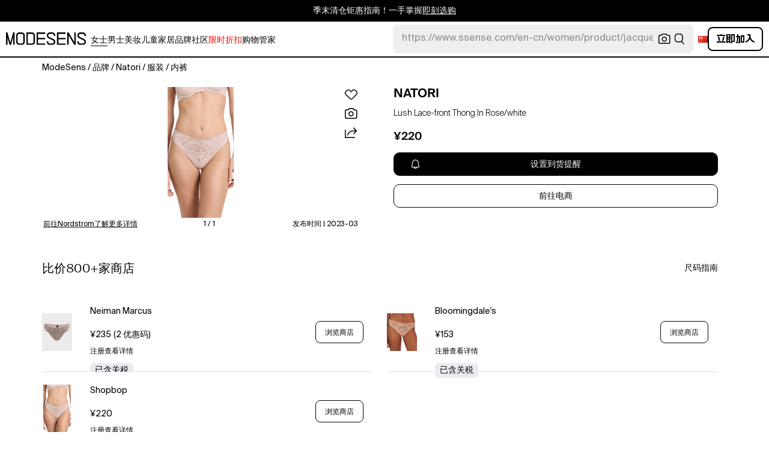

--- FILE ---
content_type: text/html; charset=utf-8
request_url: https://modesens.cn/product/natori-jersey-and-lace-thong-rose-white-67647413/
body_size: 83389
content:
<!doctype html>
<html data-n-head-ssr lang="zh-cn" class="lang-zh " data-n-head="%7B%22lang%22:%7B%22ssr%22:%22zh-cn%22%7D,%22class%22:%7B%22ssr%22:%22lang-zh%20%22%7D%7D">
  <head >
    <title>Natori Lush Lace-front Thong In Rose/white  | ModeSens</title><meta data-n-head="ssr" charset="utf-8"><meta data-n-head="ssr" name="viewport" content="width=device-width, initial-scale=1.0, minimum-scale=1.0, maximum-scale=1.0, user-scalable=no"><meta data-n-head="ssr" name="ir-site-verification-token" value="-1470320165"><meta data-n-head="ssr" http-equiv="Content-Security-Policy" content="upgrade-insecure-requests"><meta data-n-head="ssr" property="og:type" content="website"><meta data-n-head="ssr" property="og:site_name" content="ModeSens"><meta data-n-head="ssr" property="fb:app_id" content="822420867799662"><meta data-n-head="ssr" name="theme-color" content="#FFF"><meta data-n-head="ssr" property="og:locale" content="zh_cn"><meta data-n-head="ssr" property="og:locale:alternate" content="en_US"><meta data-n-head="ssr" property="og:locale:alternate" content="zh_CN"><meta data-n-head="ssr" name="mobile-web-app-capable" content="yes"><meta data-n-head="ssr" name="apple-mobile-web-app-status-bar-style" content="default "><meta data-n-head="ssr" name="apple-itunes-app" content="app-id=976201094, app-argument=https://modesens.com/product/natori-jersey-and-lace-thong-rose-white-67647413/"><meta data-n-head="ssr" name="google-play-app" content="app-id=com.modesens.androidapp"><meta data-n-head="ssr" data-hid="description" name="description" content="购买Natori Lush Lace-front Thong In Rose/white，价格低至¥220。Semi-sheer lace trim. Jersey lined gusset. Shell: 66% nylon/18% elastane/16% polyester. Shell: 62% nylon/38% elastane. Lining: 100% cotton. Hand wash cold. Imported, China."><meta data-n-head="ssr" data-hid="twitter:url" name="twitter:url" content="https://modesens.cn/product/natori-jersey-and-lace-thong-rose-white-67647413/"><meta data-n-head="ssr" data-hid="twitter:title" name="twitter:title" content="Natori Lush Lace-front Thong In Rose/white | ModeSens"><meta data-n-head="ssr" data-hid="twitter:description" name="twitter:description" content="购买Natori Lush Lace-front Thong In Rose/white，价格低至¥220。Semi-sheer lace trim. Jersey lined gusset. Shell: 66% nylon/18% elastane/16% polyester. Shell: 62% nylon/38% elastane. Lining: 100% cotton. Hand wash cold. Imported, China."><meta data-n-head="ssr" data-hid="twitter:image:src" name="twitter:image:src" content="https://cdn.modesens.com/product/67647413_13?w=400"><meta data-n-head="ssr" property="og:url" content="https://modesens.cn/product/natori-jersey-and-lace-thong-rose-white-67647413/"><meta data-n-head="ssr" property="og:title" content="Natori Lush Lace-front Thong In Rose/white | ModeSens"><meta data-n-head="ssr" property="og:description" content="购买Natori Lush Lace-front Thong In Rose/white，价格低至¥220。Semi-sheer lace trim. Jersey lined gusset. Shell: 66% nylon/18% elastane/16% polyester. Shell: 62% nylon/38% elastane. Lining: 100% cotton. Hand wash cold. Imported, China."><meta data-n-head="ssr" property="og:image" content="https://cdn.modesens.com/product/67647413_13?w=400"><meta data-n-head="ssr" name="twitter:card" content="summary_large_image"><meta data-n-head="ssr" name="robots" content="max-image-preview:large"><meta data-n-head="ssr" property="product:brand" content="NATORI"><meta data-n-head="ssr" property="product:amount" content="220"><meta data-n-head="ssr" property="product:original_price:currency" content="CNY"><meta data-n-head="ssr" property="product:condition" content="new"><meta data-n-head="ssr" property="product:category" content="LINGERIE"><meta data-n-head="ssr" property="product:target_gender" content="female"><meta data-n-head="ssr" property="product:availability" content="oos"><meta data-n-head="ssr" name="twitter:label1" content="Price"><meta data-n-head="ssr" name="twitter:data1" content="CNY 220"><meta data-n-head="ssr" name="twitter:label2" content="Designer"><meta data-n-head="ssr" name="twitter:data2" content="NATORI"><link data-n-head="ssr" rel="preconnect" href="https://cdn.modesens.cn"><link data-n-head="ssr" rel="icon" type="image/png" sizes="32x32" href="https://cdn.modesens.cn/static/img/20250910M_32x32.png"><link data-n-head="ssr" rel="icon" type="image/png" sizes="16x16" href="https://cdn.modesens.cn/static/img/20250910M_16x16.png"><link data-n-head="ssr" rel="icon" type="image/png" sizes="48x48" href="https://cdn.modesens.cn/static/img/20250910M_48x48.png"><link data-n-head="ssr" rel="icon" type="image/png" sizes="192x192" href="https://cdn.modesens.cn/static/img/20250910M_192x192.png"><link data-n-head="ssr" rel="apple-touch-icon" type="image/png" sizes="167x167" href="https://cdn.modesens.cn/static/img/20250910M_167x167.png"><link data-n-head="ssr" rel="apple-touch-icon" type="image/png" sizes="180x180" href="https://cdn.modesens.cn/static/img/20250910M_180x180.png"><link data-n-head="ssr" rel="chrome-webstore-item" href="https://chrome.google.com/webstore/detail/cmfmhegpbogfmojekmidappigcfbgbcb"><link data-n-head="ssr" rel="manifest" href="/manifest.json"><link data-n-head="ssr" data-hid="canonical" rel="canonical" href="https://modesens.cn/product/natori-lush-lace-front-thong-rosewhite-67647413/"><link data-n-head="ssr" data-hid="alternate-hreflang-en-us" rel="alternate" href="https://modesens.com/product/natori-lush-lace-front-thong-rosewhite-67647413/" hreflang="en-us"><link data-n-head="ssr" data-hid="alternate-hreflang-en-gb" rel="alternate" href="https://modesens.com/en-gb/product/natori-lush-lace-front-thong-rosewhite-67647413/" hreflang="en-gb"><link data-n-head="ssr" data-hid="alternate-hreflang-zh-cn" rel="alternate" href="https://modesens.cn/product/natori-lush-lace-front-thong-rosewhite-67647413/" hreflang="zh-cn"><link data-n-head="ssr" data-hid="alternate-hreflang-x-default" rel="alternate" href="https://modesens.com/product/natori-lush-lace-front-thong-rosewhite-67647413/" hreflang="x-default"><link data-n-head="ssr" rel="preload" href="https://cdn.modesens.com/product/67647413_13?w=400" as="image"><script data-n-head="ssr">(function(w,d,s,l,i){w[l]=w[l]||[];w[l].push({'gtm.start':
        new Date().getTime(),event:'gtm.js'});var f=d.getElementsByTagName(s)[0],
        j=d.createElement(s),dl=l!='dataLayer'?'&l='+l:'';j.async=true;j.src=
        'https://www.googletagmanager.com/gtm.js?id='+i+dl;f.parentNode.insertBefore(j,f);
        })(window,document,'script','dataLayer','GTM-5FPW2R8');</script><script data-n-head="ssr">
          window.ms_page_type = 'pdpnewoutmulti'
          window.dataLayer = window.dataLayer || [];
          function gtag(){dataLayer.push(arguments);}
          gtag('js', new Date());
          var uid = ''
          var email = '';
          var config_data = {}
          config_data.content_group = 'pdpnewoutmulti'
          config_data.exp_variant_string = 'nuxt-3959-pc-b;nuxt-3803-pdpout-pc-b;nuxt-3803-pdp2-pc-a;nuxt-3996-b;nuxt-4034-pc-a;'
          config_data.screen_width = window.innerWidth
          if (uid) {
            config_data.user_id = uid
          }
          if (undefined) {
            config_data.cookie_flags = 'SameSite=None;Secure'
          }
          gtag('config', 'G-DJWKGXM3TP', config_data);
          if (uid) {
            gtag('set', 'user_properties', {
              user_level: ''
            })
          }
          function gtagEvent(eventName, parameters) {
            let _parameters = { ...parameters }
            if (!_parameters.page_type) {
              _parameters.page_type = window.$nuxt.$store.state.pageType || window.$nuxt.$route.path
            }
            if (uid && !_parameters.lsuid) {
              _parameters.lsuid = uid
            }
            let _eventName = undefined ? eventName + '_ex' : eventName
            gtag('event', _eventName, {
              ..._parameters
            })
          }
          //写cookies
          function setCookie(name, value, days = 30) {
            var exp = new Date()
            exp.setTime(exp.getTime() + days * 24 * 60 * 60 * 1000)
            document.cookie = name + '=' + encodeURIComponent(value) + ';expires=' + exp.toGMTString() + ';path=/'
          }

          //读取cookies
          function getCookie(name) {
            var reg = new RegExp('(^| )' + name + '=([^;]*)(;|$)')
            var arr = document.cookie.match(reg)
            if (arr) return decodeURIComponent(arr[2])
            else return null
          }

          //删除cookies
          function delCookie(name) {
            //获取cookie
            var data = getCookie(name)
            //如果获取到cookie则重新设置cookie的生存周期为过去时间
            if (data) {
              setCookie(name, data, -1)
            }
          }
          gtag('get', 'G-DJWKGXM3TP', 'session_id', id => {
            sessionStorage.setItem('ms_gsid', id)
            let key = 'gsid'
            let osid = getCookie(key)
            if (id && osid !== id) {
              delCookie(key)
              setCookie(key, id, 1)
            }
          })
          gtag('get', 'G-DJWKGXM3TP', 'client_id', id => {
            sessionStorage.setItem('ms_gcid', id)
            let key = 'gcid'
            let ocid = getCookie(key)
            if (id && ocid !== id) {
              delCookie(key)
              setCookie(key, id, 30)
            }
          })
          if (['paid_membership_landing', 'closetownermembership', 'cart'].includes(config_data.content_group)) {
            let view_page_info = getCookie('where_openpage') || ''
            if (view_page_info) {
              delCookie('where_openpage')
            }
            view_page_info = view_page_info ? view_page_info.split(';') : []
            let component_type = view_page_info[0] 
            let value = view_page_info[1]
            gtagEvent('view_page', {
              value_type: 'web',
              value,
              component_type,
              page_type: 'pdpnewoutmulti'
            })
          }
          </script><script data-n-head="ssr" data-hid="ldjson-schema" type="application/ld+json">{"@context":"https://schema.org","@type":"BreadcrumbList","itemListElement":[{"@type":"ListItem","position":1,"name":"ModeSens","item":"https://modesens.cn/"},{"@type":"ListItem","position":2,"name":"品牌","item":"https://modesens.cn/designers/"},{"@type":"ListItem","position":3,"name":"Natori","item":"https://modesens.cn/designers/natori/"},{"@type":"ListItem","position":4,"name":"服装","item":"https://modesens.cn/designers/natori/clothing/"},{"@type":"ListItem","position":5,"name":"内裤","item":"https://modesens.cn/designers/natori/panties/"}]}</script><script data-n-head="ssr" data-hid="ldjson-schema" type="application/ld+json">{"@context":"https://schema.org/","@type":"Product","name":"Lush Lace-front Thong In Rose/white","image":["https://cdn.modesens.com/product/67647413_13?w=1024"],"sku":67647413,"description":"购买Natori Lush Lace-front Thong In Rose/white，价格低至¥220。Semi-sheer lace trim. Jersey lined gusset. Shell: 66% nylon/18% elastane/16% polyester. Shell: 62% nylon/38% elastane. Lining: 100% cotton. Hand wash cold. Imported, China.","brand":{"@type":"Brand","name":"NATORI"},"productID":67647413,"color":"Rose/White","offers":{"@type":"Offer","url":"/product/natori-lush-lace-front-thong-rosewhite-67647413/","price":"220","priceCurrency":"CNY","itemCondition":"http://schema.org/NewCondition","availability":"http://schema.org/SoldOut"}}</script><style data-vue-ssr-id="6312baa8:0 0d70d928:0 61f6baf2:0 0a6db6c8:0 1a9c40a8:0 62e15f3e:0 f7086628:0 24f0b8a8:0 45c21e02:0 7c921e69:0 c199cfc6:0 86c91484:0 4d7c99b6:0 7dc36775:0 28cddd77:0 3039611e:0 0f69f52e:0 3a20de1a:0 548491d3:0 53face06:0 27373802:0 45c30213:0 a6310ac0:0 6a01f472:0 02a37764:0 69c3d9b7:0 dd6cf4ae:0 ce50bfc8:0 9c457d80:0 21779b72:0 306b4d21:0 c154b8c2:0 612e662f:0">@font-face{font-family:"SuisseIntl";font-weight:400;font-display:swap;src:url(https://cdn.modesens.cn/static/fonts/SuisseIntl-Regular.woff2)}@font-face{font-family:"SuisseIntl";font-weight:300;font-display:swap;src:url(https://cdn.modesens.cn/static/fonts/SuisseIntl-Light.woff2)}@font-face{font-family:"SuisseIntl";font-weight:100;font-display:swap;src:url(https://cdn.modesens.cn/static/fonts/SuisseIntl-Thin.woff2)}@font-face{font-family:"SuisseIntl";font-weight:700;font-display:swap;src:url(https://cdn.modesens.cn/static/fonts/SuisseIntl-Semibold.woff2)}@font-face{font-family:"Suisse Neue";font-weight:300;font-display:swap;src:url(https://cdn.modesens.cn/static/fonts/SuisseNeue-Light.woff2)}@font-face{font-family:"PP Nikkei Pacific";font-weight:300;font-display:swap;src:url(https://cdn.modesens.cn/static/fonts/PPNikkeiPacific-Light.woff2)}@font-face{font-family:"PP Nikkei Pacific";font-weight:400;font-display:swap;src:url(https://cdn.modesens.cn/static/fonts/PPNikkeiPacific-Regular.woff2)}@font-face{font-family:"SimSun";font-weight:400;font-display:"optional";src:url(https://cdn.modesens.cn/static/fonts/SourceHanSerifSC-Regular2.woff2)}@font-face{font-family:"Alimama ShuHeiTi";font-weight:700;font-display:"optional";src:url(https://cdn.modesens.cn/static/fonts/AlimamaShuHeiTi-Bold2.woff2)}
@font-face{font-family:"Phosphor";src:url(https://cdn.modesens.cn/static/css/Phosphor.woff2) format("woff2");font-weight:400;font-style:normal;font-display:swap}.ph{font-family:"Phosphor"!important;speak:never;font-style:normal;font-weight:400;font-variant:normal;text-transform:none;line-height:1;letter-spacing:0;-ms-font-feature-settings:"liga" 1;font-feature-settings:"liga",normal,"dlig";font-variant-ligatures:discretionary-ligatures;-webkit-font-smoothing:antialiased;-moz-osx-font-smoothing:grayscale}.ph.ph-address-book:before{content:"\e6f8"}.ph.ph-address-book-tabs:before{content:"\ee4e"}.ph.ph-alarm:before{content:"\e006"}.ph.ph-amazon-logo:before{content:"\e96c"}.ph.ph-android-logo:before{content:"\e008"}.ph.ph-aperture:before{content:"\e00a"}.ph.ph-app-store-logo:before{content:"\e974"}.ph.ph-app-window:before{content:"\e5da"}.ph.ph-apple-logo:before{content:"\e516"}.ph.ph-arrow-clockwise:before{content:"\e036"}.ph.ph-arrow-counter-clockwise:before{content:"\e038"}.ph.ph-arrow-down:before{content:"\e03e"}.ph.ph-arrow-down-left:before{content:"\e040"}.ph.ph-arrow-down-right:before{content:"\e042"}.ph.ph-arrow-left:before{content:"\e058"}.ph.ph-arrow-line-down:before{content:"\e05c"}.ph.ph-arrow-line-down-left:before{content:"\e05e"}.ph.ph-arrow-line-down-right:before{content:"\e060"}.ph.ph-arrow-line-left:before{content:"\e062"}.ph.ph-arrow-line-right:before{content:"\e064"}.ph.ph-arrow-line-up:before{content:"\e066"}.ph.ph-arrow-line-up-left:before{content:"\e068"}.ph.ph-arrow-line-up-right:before{content:"\e06a"}.ph.ph-arrow-right:before{content:"\e06c"}.ph.ph-arrow-up:before{content:"\e08e"}.ph.ph-arrow-up-left:before{content:"\e090"}.ph.ph-arrow-up-right:before{content:"\e092"}.ph.ph-arrows-out-cardinal:before{content:"\e0a4"}.ph.ph-bag:before{content:"\e0b0"}.ph.ph-bag-simple:before{content:"\e5e6"}.ph.ph-barcode:before{content:"\e0b8"}.ph.ph-bell:before{content:"\e0ce"}.ph.ph-cake:before{content:"\e780"}.ph.ph-calendar-blank:before{content:"\e10a"}.ph.ph-camera:before{content:"\e10e"}.ph.ph-camera-plus:before{content:"\ec58"}.ph.ph-caret-down:before{content:"\e136"}.ph.ph-caret-left:before{content:"\e138"}.ph.ph-caret-right:before{content:"\e13a"}.ph.ph-caret-up:before{content:"\e13c"}.ph.ph-chart-bar:before{content:"\e150"}.ph.ph-chat:before{content:"\e15c"}.ph.ph-chat-dots:before{content:"\e170"}.ph.ph-check:before{content:"\e182"}.ph.ph-check-circle:before{content:"\e184"}.ph.ph-check-fat:before{content:"\eba6"}.ph.ph-check-square:before{content:"\e186"}.ph.ph-check-square-offset:before{content:"\e188"}.ph.ph-clipboard:before{content:"\e196"}.ph.ph-clipboard-text:before{content:"\e198"}.ph.ph-coat-hanger:before{content:"\e7fe"}.ph.ph-coins:before{content:"\e78e"}.ph.ph-compass:before{content:"\e1c8"}.ph.ph-device-mobile-camera:before{content:"\e1e2"}.ph.ph-diamonds-four:before{content:"\e8f4"}.ph.ph-dots-three:before{content:"\e1fe"}.ph.ph-eye:before{content:"\e220"}.ph.ph-eye-closed:before{content:"\e222"}.ph.ph-facebook-logo:before{content:"\e226"}.ph.ph-file:before{content:"\e230"}.ph.ph-file-arrow-down:before{content:"\e232"}.ph.ph-file-arrow-up:before{content:"\e61e"}.ph.ph-globe:before{content:"\e288"}.ph.ph-google-chrome-logo:before{content:"\e976"}.ph.ph-hand-coins:before{content:"\ea8c"}.ph.ph-headset:before{content:"\e584"}.ph.ph-house:before{content:"\e2c2"}.ph.ph-image:before{content:"\e2ca"}.ph.ph-info:before{content:"\e2ce"}.ph.ph-instagram-logo:before{content:"\e2d0"}.ph.ph-link:before{content:"\e2e2"}.ph.ph-link-simple:before{content:"\e2e6"}.ph.ph-linkedin-logo:before{content:"\e2ee"}.ph.ph-list:before{content:"\e2f0"}.ph.ph-list-bullets:before{content:"\e2f2"}.ph.ph-list-checks:before{content:"\eadc"}.ph.ph-list-heart:before{content:"\ebde"}.ph.ph-list-magnifying-glass:before{content:"\ebe0"}.ph.ph-list-numbers:before{content:"\e2f6"}.ph.ph-list-plus:before{content:"\e2f8"}.ph.ph-list-star:before{content:"\ebdc"}.ph.ph-lock:before{content:"\e2fa"}.ph.ph-lock-open:before{content:"\e306"}.ph.ph-map-pin:before{content:"\e316"}.ph.ph-medal:before{content:"\e320"}.ph.ph-minus:before{content:"\e32a"}.ph.ph-minus-circle:before{content:"\e32c"}.ph.ph-money:before{content:"\e588"}.ph.ph-moon:before{content:"\e330"}.ph.ph-number-circle-eight:before{content:"\e352"}.ph.ph-number-circle-five:before{content:"\e358"}.ph.ph-number-circle-four:before{content:"\e35e"}.ph.ph-number-circle-nine:before{content:"\e364"}.ph.ph-number-circle-one:before{content:"\e36a"}.ph.ph-number-circle-seven:before{content:"\e370"}.ph.ph-number-circle-six:before{content:"\e376"}.ph.ph-number-circle-three:before{content:"\e37c"}.ph.ph-number-circle-two:before{content:"\e382"}.ph.ph-number-circle-zero:before{content:"\e388"}.ph.ph-number-eight:before{content:"\e350"}.ph.ph-number-five:before{content:"\e356"}.ph.ph-number-four:before{content:"\e35c"}.ph.ph-number-nine:before{content:"\e362"}.ph.ph-number-one:before{content:"\e368"}.ph.ph-number-seven:before{content:"\e36e"}.ph.ph-number-six:before{content:"\e374"}.ph.ph-number-square-eight:before{content:"\e354"}.ph.ph-number-square-five:before{content:"\e35a"}.ph.ph-number-square-four:before{content:"\e360"}.ph.ph-number-square-nine:before{content:"\e366"}.ph.ph-number-square-one:before{content:"\e36c"}.ph.ph-number-square-seven:before{content:"\e372"}.ph.ph-number-square-six:before{content:"\e378"}.ph.ph-number-square-three:before{content:"\e37e"}.ph.ph-number-square-two:before{content:"\e384"}.ph.ph-number-square-zero:before{content:"\e38a"}.ph.ph-number-three:before{content:"\e37a"}.ph.ph-number-two:before{content:"\e380"}.ph.ph-number-zero:before{content:"\e386"}.ph.ph-paper-plane-tilt:before{content:"\e398"}.ph.ph-pencil:before{content:"\e3ae"}.ph.ph-pencil-circle:before{content:"\e3b0"}.ph.ph-pencil-line:before{content:"\e3b2"}.ph.ph-pencil-ruler:before{content:"\e906"}.ph.ph-pinterest-logo:before{content:"\e64e"}.ph.ph-plus:before{content:"\e3d4"}.ph.ph-plus-circle:before{content:"\e3d6"}.ph.ph-plus-minus:before{content:"\e3d8"}.ph.ph-plus-square:before{content:"\ed4a"}.ph.ph-puzzle-piece:before{content:"\e596"}.ph.ph-qr-code:before{content:"\e3e6"}.ph.ph-question:before{content:"\e3e8"}.ph.ph-question-mark:before{content:"\e3e9"}.ph.ph-reddit-logo:before{content:"\e59c"}.ph.ph-scan:before{content:"\ebb6"}.ph.ph-seal-percent:before{content:"\e60a"}.ph.ph-share:before{content:"\e406"}.ph.ph-share-fat:before{content:"\ed52"}.ph.ph-share-network:before{content:"\e408"}.ph.ph-shield-check:before{content:"\e40c"}.ph.ph-sort-ascending:before{content:"\e444"}.ph.ph-sort-descending:before{content:"\e446"}.ph.ph-square:before{content:"\e45e"}.ph.ph-star:before{content:"\e46a"}.ph.ph-star-four:before{content:"\e6a4"}.ph.ph-star-half:before{content:"\e70a"}.ph.ph-storefront:before{content:"\e470"}.ph.ph-sun:before{content:"\e472"}.ph.ph-t-shirt:before{content:"\e670"}.ph.ph-tag:before{content:"\e478"}.ph.ph-tag-chevron:before{content:"\e672"}.ph.ph-tag-simple:before{content:"\e47a"}.ph.ph-threads-logo:before{content:"\ed9e"}.ph.ph-ticket:before{content:"\e490"}.ph.ph-tiktok-logo:before{content:"\eaf2"}.ph.ph-trash:before{content:"\e4a6"}.ph.ph-trend-down:before{content:"\e4ac"}.ph.ph-trend-up:before{content:"\e4ae"}.ph.ph-trophy:before{content:"\e67e"}.ph.ph-tumblr-logo:before{content:"\e8d4"}.ph.ph-twitter-logo:before{content:"\e4ba"}.ph.ph-user:before{content:"\e4c2"}.ph.ph-user-check:before{content:"\eafa"}.ph.ph-user-circle:before{content:"\e4c4"}.ph.ph-user-circle-check:before{content:"\ec38"}.ph.ph-user-circle-plus:before{content:"\e4ca"}.ph.ph-user-list:before{content:"\e73c"}.ph.ph-user-plus:before{content:"\e4d0"}.ph.ph-users:before{content:"\e4d6"}.ph.ph-users-four:before{content:"\e68c"}.ph.ph-users-three:before{content:"\e68e"}.ph.ph-warning-circle:before{content:"\e4e2"}.ph.ph-wechat-logo:before{content:"\e8d2"}.ph.ph-x:before{content:"\e4f6"}.ph.ph-x-logo:before{content:"\e4bc"}.ph.ph-x-square:before{content:"\e4fa"}.ph.ph-youtube-logo:before{content:"\e4fc"}.ph.ph-sliders-horizontal:before{content:"\e434"}.ph.ph-credit-card:before{content:"\e1d2"}
@font-face{font-family:"Phosphor-Fill";src:url(https://cdn.modesens.cn/static/css/Phosphor-Fill.woff2) format("woff2");font-weight:400;font-style:normal;font-display:swap}.ph-fill{font-family:"Phosphor-Fill"!important;speak:never;font-style:normal;font-weight:400;font-variant:normal;text-transform:none;line-height:1;letter-spacing:0;-ms-font-feature-settings:"liga" 1;font-feature-settings:"liga",normal,"dlig";font-variant-ligatures:discretionary-ligatures;-webkit-font-smoothing:antialiased;-moz-osx-font-smoothing:grayscale}.ph-fill.ph-android-logo:before{content:"\e008"}.ph-fill.ph-apple-logo:before{content:"\e516"}.ph-fill.ph-bell:before{content:"\e0ce"}.ph-fill.ph-number-circle-eight:before{content:"\e352"}.ph-fill.ph-number-circle-five:before{content:"\e358"}.ph-fill.ph-number-circle-four:before{content:"\e35e"}.ph-fill.ph-number-circle-nine:before{content:"\e364"}.ph-fill.ph-number-circle-one:before{content:"\e36a"}.ph-fill.ph-number-circle-seven:before{content:"\e370"}.ph-fill.ph-number-circle-six:before{content:"\e376"}.ph-fill.ph-number-circle-three:before{content:"\e37c"}.ph-fill.ph-number-circle-two:before{content:"\e382"}.ph-fill.ph-number-circle-zero:before{content:"\e388"}.ph-fill.ph-star:before{content:"\e46a"}.ph-fill.ph-star-four:before{content:"\e6a4"}.ph-fill.ph-star-half:before{content:"\e70a"}
/*!
 * Bootstrap Grid v4.6.1 (https://getbootstrap.com/)
 * Copyright 2011-2021 The Bootstrap Authors
 * Copyright 2011-2021 Twitter, Inc.
 * Licensed under MIT (https://github.com/twbs/bootstrap/blob/main/LICENSE)
 */.container,.container-fluid,.container-lg,.container-md,.container-sm,.container-xl{width:100%;padding-right:15px;padding-left:15px;margin-right:auto;margin-left:auto}.row{display:flex;flex-wrap:wrap;margin-right:-15px;margin-left:-15px}.col,.col-1,.col-2,.col-3,.col-4,.col-5,.col-6,.col-7,.col-8,.col-9,.col-10,.col-11,.col-12,.col-auto,.col-lg,.col-lg-1,.col-lg-2,.col-lg-3,.col-lg-4,.col-lg-5,.col-lg-6,.col-lg-7,.col-lg-8,.col-lg-9,.col-lg-10,.col-lg-11,.col-lg-12,.col-lg-auto,.col-md,.col-md-1,.col-md-2,.col-md-3,.col-md-4,.col-md-5,.col-md-6,.col-md-7,.col-md-8,.col-md-9,.col-md-10,.col-md-11,.col-md-12,.col-md-auto,.col-sm,.col-sm-1,.col-sm-2,.col-sm-3,.col-sm-4,.col-sm-5,.col-sm-6,.col-sm-7,.col-sm-8,.col-sm-9,.col-sm-10,.col-sm-11,.col-sm-12,.col-sm-auto,.col-xl,.col-xl-1,.col-xl-2,.col-xl-3,.col-xl-4,.col-xl-5,.col-xl-6,.col-xl-7,.col-xl-8,.col-xl-9,.col-xl-10,.col-xl-11,.col-xl-12,.col-xl-auto{position:relative;width:100%;padding-right:15px;padding-left:15px}.col{flex-basis:0;flex-grow:1;max-width:100%}.col-auto{flex:0 0 auto;width:auto;max-width:100%}.col-1{flex:0 0 8.333333%;max-width:8.333333%}.col-2{flex:0 0 16.666667%;max-width:16.666667%}.col-3{flex:0 0 25%;max-width:25%}.col-4{flex:0 0 33.333333%;max-width:33.333333%}.col-5{flex:0 0 41.666667%;max-width:41.666667%}.col-6{flex:0 0 50%;max-width:50%}.col-7{flex:0 0 58.333333%;max-width:58.333333%}.col-8{flex:0 0 66.666667%;max-width:66.666667%}.col-9{flex:0 0 75%;max-width:75%}.col-10{flex:0 0 83.333333%;max-width:83.333333%}.col-11{flex:0 0 91.666667%;max-width:91.666667%}.col-12{flex:0 0 100%;max-width:100%}.d-none{display:none!important}.d-inline{display:inline!important}.d-inline-block{display:inline-block!important}.d-block{display:block!important}.d-flex{display:flex!important}.d-inline-flex{display:inline-flex!important}.flex-row{flex-direction:row!important}.flex-column{flex-direction:column!important}.flex-row-reverse{flex-direction:row-reverse!important}.flex-column-reverse{flex-direction:column-reverse!important}.flex-wrap{flex-wrap:wrap!important}.flex-nowrap{flex-wrap:nowrap!important}.flex-wrap-reverse{flex-wrap:wrap-reverse!important}.flex-fill{flex:1 1 auto!important}.flex-grow-0{flex-grow:0!important}.flex-grow-1{flex-grow:1!important}.flex-shrink-0{flex-shrink:0!important}.flex-shrink-1{flex-shrink:1!important}.justify-content-start{justify-content:flex-start!important}.justify-content-end{justify-content:flex-end!important}.justify-content-center{justify-content:center!important}.justify-content-between{justify-content:space-between!important}.justify-content-around{justify-content:space-around!important}.align-items-start{align-items:flex-start!important}.align-items-end{align-items:flex-end!important}.align-items-center{align-items:center!important}.align-items-baseline{align-items:baseline!important}.align-items-stretch{align-items:stretch!important}.align-content-start{align-content:flex-start!important}.align-content-end{align-content:flex-end!important}.align-content-center{align-content:center!important}.align-content-between{align-content:space-between!important}.align-content-around{align-content:space-around!important}.align-content-stretch{align-content:stretch!important}.align-self-auto{align-self:auto!important}.align-self-start{align-self:flex-start!important}.align-self-end{align-self:flex-end!important}.align-self-center{align-self:center!important}.align-self-baseline{align-self:baseline!important}.align-self-stretch{align-self:stretch!important}.m-0{margin:0!important}.mt-0,.my-0{margin-top:0!important}.mr-0,.mx-0{margin-right:0!important}.mb-0,.my-0{margin-bottom:0!important}.ml-0,.mx-0{margin-left:0!important}.m-1{margin:.25rem!important}.mt-1,.my-1{margin-top:.25rem!important}.mr-1,.mx-1{margin-right:.25rem!important}.mb-1,.my-1{margin-bottom:.25rem!important}.ml-1,.mx-1{margin-left:.25rem!important}.m-2{margin:.5rem!important}.mt-2,.my-2{margin-top:.5rem!important}.mr-2,.mx-2{margin-right:.5rem!important}.mb-2,.my-2{margin-bottom:.5rem!important}.ml-2,.mx-2{margin-left:.5rem!important}.m-3{margin:1rem!important}.mt-3,.my-3{margin-top:1rem!important}.mr-3,.mx-3{margin-right:1rem!important}.mb-3,.my-3{margin-bottom:1rem!important}.ml-3,.mx-3{margin-left:1rem!important}.m-4{margin:1.5rem!important}.mt-4,.my-4{margin-top:1.5rem!important}.mr-4,.mx-4{margin-right:1.5rem!important}.mb-4,.my-4{margin-bottom:1.5rem!important}.ml-4,.mx-4{margin-left:1.5rem!important}.m-5{margin:3rem!important}.mt-5,.my-5{margin-top:3rem!important}.mr-5,.mx-5{margin-right:3rem!important}.mb-5,.my-5{margin-bottom:3rem!important}.ml-5,.mx-5{margin-left:3rem!important}.p-0{padding:0!important}.pt-0,.py-0{padding-top:0!important}.pr-0,.px-0{padding-right:0!important}.pb-0,.py-0{padding-bottom:0!important}.pl-0,.px-0{padding-left:0!important}.p-1{padding:.25rem!important}.pt-1,.py-1{padding-top:.25rem!important}.pr-1,.px-1{padding-right:.25rem!important}.pb-1,.py-1{padding-bottom:.25rem!important}.pl-1,.px-1{padding-left:.25rem!important}.p-2{padding:.5rem!important}.pt-2,.py-2{padding-top:.5rem!important}.pr-2,.px-2{padding-right:.5rem!important}.pb-2,.py-2{padding-bottom:.5rem!important}.pl-2,.px-2{padding-left:.5rem!important}.p-3{padding:1rem!important}.pt-3,.py-3{padding-top:1rem!important}.pr-3,.px-3{padding-right:1rem!important}.pb-3,.py-3{padding-bottom:1rem!important}.pl-3,.px-3{padding-left:1rem!important}.p-4{padding:1.5rem!important}.pt-4,.py-4{padding-top:1.5rem!important}.pr-4,.px-4{padding-right:1.5rem!important}.pb-4,.py-4{padding-bottom:1.5rem!important}.pl-4,.px-4{padding-left:1.5rem!important}.p-5{padding:3rem!important}.pt-5,.py-5{padding-top:3rem!important}.pr-5,.px-5{padding-right:3rem!important}.pb-5,.py-5{padding-bottom:3rem!important}.pl-5,.px-5{padding-left:3rem!important}.m-auto{margin:auto!important}.mt-auto,.my-auto{margin-top:auto!important}.mr-auto,.mx-auto{margin-right:auto!important}.mb-auto,.my-auto{margin-bottom:auto!important}.ml-auto,.mx-auto{margin-left:auto!important}@media (min-width:576px){.container,.container-sm{max-width:540px}.col-sm{flex-basis:0;flex-grow:1;max-width:100%}.col-sm-auto{flex:0 0 auto;width:auto;max-width:100%}.col-sm-1{flex:0 0 8.333333%;max-width:8.333333%}.col-sm-2{flex:0 0 16.666667%;max-width:16.666667%}.col-sm-3{flex:0 0 25%;max-width:25%}.col-sm-4{flex:0 0 33.333333%;max-width:33.333333%}.col-sm-5{flex:0 0 41.666667%;max-width:41.666667%}.col-sm-6{flex:0 0 50%;max-width:50%}.col-sm-7{flex:0 0 58.333333%;max-width:58.333333%}.col-sm-8{flex:0 0 66.666667%;max-width:66.666667%}.col-sm-9{flex:0 0 75%;max-width:75%}.col-sm-10{flex:0 0 83.333333%;max-width:83.333333%}.col-sm-11{flex:0 0 91.666667%;max-width:91.666667%}.col-sm-12{flex:0 0 100%;max-width:100%}.d-sm-none{display:none!important}.d-sm-inline{display:inline!important}.d-sm-inline-block{display:inline-block!important}.d-sm-block{display:block!important}.d-sm-flex{display:flex!important}.d-sm-inline-flex{display:inline-flex!important}.flex-sm-row{flex-direction:row!important}.flex-sm-column{flex-direction:column!important}.flex-sm-row-reverse{flex-direction:row-reverse!important}.flex-sm-column-reverse{flex-direction:column-reverse!important}.flex-sm-wrap{flex-wrap:wrap!important}.flex-sm-nowrap{flex-wrap:nowrap!important}.flex-sm-wrap-reverse{flex-wrap:wrap-reverse!important}.flex-sm-fill{flex:1 1 auto!important}.flex-sm-grow-0{flex-grow:0!important}.flex-sm-grow-1{flex-grow:1!important}.flex-sm-shrink-0{flex-shrink:0!important}.flex-sm-shrink-1{flex-shrink:1!important}.justify-content-sm-start{justify-content:flex-start!important}.justify-content-sm-end{justify-content:flex-end!important}.justify-content-sm-center{justify-content:center!important}.justify-content-sm-between{justify-content:space-between!important}.justify-content-sm-around{justify-content:space-around!important}.align-items-sm-start{align-items:flex-start!important}.align-items-sm-end{align-items:flex-end!important}.align-items-sm-center{align-items:center!important}.align-items-sm-baseline{align-items:baseline!important}.align-items-sm-stretch{align-items:stretch!important}.align-content-sm-start{align-content:flex-start!important}.align-content-sm-end{align-content:flex-end!important}.align-content-sm-center{align-content:center!important}.align-content-sm-between{align-content:space-between!important}.align-content-sm-around{align-content:space-around!important}.align-content-sm-stretch{align-content:stretch!important}.align-self-sm-auto{align-self:auto!important}.align-self-sm-start{align-self:flex-start!important}.align-self-sm-end{align-self:flex-end!important}.align-self-sm-center{align-self:center!important}.align-self-sm-baseline{align-self:baseline!important}.align-self-sm-stretch{align-self:stretch!important}.m-sm-0{margin:0!important}.mt-sm-0,.my-sm-0{margin-top:0!important}.mr-sm-0,.mx-sm-0{margin-right:0!important}.mb-sm-0,.my-sm-0{margin-bottom:0!important}.ml-sm-0,.mx-sm-0{margin-left:0!important}.m-sm-1{margin:.25rem!important}.mt-sm-1,.my-sm-1{margin-top:.25rem!important}.mr-sm-1,.mx-sm-1{margin-right:.25rem!important}.mb-sm-1,.my-sm-1{margin-bottom:.25rem!important}.ml-sm-1,.mx-sm-1{margin-left:.25rem!important}.m-sm-2{margin:.5rem!important}.mt-sm-2,.my-sm-2{margin-top:.5rem!important}.mr-sm-2,.mx-sm-2{margin-right:.5rem!important}.mb-sm-2,.my-sm-2{margin-bottom:.5rem!important}.ml-sm-2,.mx-sm-2{margin-left:.5rem!important}.m-sm-3{margin:1rem!important}.mt-sm-3,.my-sm-3{margin-top:1rem!important}.mr-sm-3,.mx-sm-3{margin-right:1rem!important}.mb-sm-3,.my-sm-3{margin-bottom:1rem!important}.ml-sm-3,.mx-sm-3{margin-left:1rem!important}.m-sm-4{margin:1.5rem!important}.mt-sm-4,.my-sm-4{margin-top:1.5rem!important}.mr-sm-4,.mx-sm-4{margin-right:1.5rem!important}.mb-sm-4,.my-sm-4{margin-bottom:1.5rem!important}.ml-sm-4,.mx-sm-4{margin-left:1.5rem!important}.m-sm-5{margin:3rem!important}.mt-sm-5,.my-sm-5{margin-top:3rem!important}.mr-sm-5,.mx-sm-5{margin-right:3rem!important}.mb-sm-5,.my-sm-5{margin-bottom:3rem!important}.ml-sm-5,.mx-sm-5{margin-left:3rem!important}.p-sm-0{padding:0!important}.pt-sm-0,.py-sm-0{padding-top:0!important}.pr-sm-0,.px-sm-0{padding-right:0!important}.pb-sm-0,.py-sm-0{padding-bottom:0!important}.pl-sm-0,.px-sm-0{padding-left:0!important}.p-sm-1{padding:.25rem!important}.pt-sm-1,.py-sm-1{padding-top:.25rem!important}.pr-sm-1,.px-sm-1{padding-right:.25rem!important}.pb-sm-1,.py-sm-1{padding-bottom:.25rem!important}.pl-sm-1,.px-sm-1{padding-left:.25rem!important}.p-sm-2{padding:.5rem!important}.pt-sm-2,.py-sm-2{padding-top:.5rem!important}.pr-sm-2,.px-sm-2{padding-right:.5rem!important}.pb-sm-2,.py-sm-2{padding-bottom:.5rem!important}.pl-sm-2,.px-sm-2{padding-left:.5rem!important}.p-sm-3{padding:1rem!important}.pt-sm-3,.py-sm-3{padding-top:1rem!important}.pr-sm-3,.px-sm-3{padding-right:1rem!important}.pb-sm-3,.py-sm-3{padding-bottom:1rem!important}.pl-sm-3,.px-sm-3{padding-left:1rem!important}.p-sm-4{padding:1.5rem!important}.pt-sm-4,.py-sm-4{padding-top:1.5rem!important}.pr-sm-4,.px-sm-4{padding-right:1.5rem!important}.pb-sm-4,.py-sm-4{padding-bottom:1.5rem!important}.pl-sm-4,.px-sm-4{padding-left:1.5rem!important}.p-sm-5{padding:3rem!important}.pt-sm-5,.py-sm-5{padding-top:3rem!important}.pr-sm-5,.px-sm-5{padding-right:3rem!important}.pb-sm-5,.py-sm-5{padding-bottom:3rem!important}.pl-sm-5,.px-sm-5{padding-left:3rem!important}.m-sm-auto{margin:auto!important}.mt-sm-auto,.my-sm-auto{margin-top:auto!important}.mr-sm-auto,.mx-sm-auto{margin-right:auto!important}.mb-sm-auto,.my-sm-auto{margin-bottom:auto!important}.ml-sm-auto,.mx-sm-auto{margin-left:auto!important}}@media (min-width:768px){.container,.container-md,.container-sm{max-width:720px}.col-md{flex-basis:0;flex-grow:1;max-width:100%}.col-md-auto{flex:0 0 auto;width:auto;max-width:100%}.col-md-1{flex:0 0 8.333333%;max-width:8.333333%}.col-md-2{flex:0 0 16.666667%;max-width:16.666667%}.col-md-3{flex:0 0 25%;max-width:25%}.col-md-4{flex:0 0 33.333333%;max-width:33.333333%}.col-md-5{flex:0 0 41.666667%;max-width:41.666667%}.col-md-6{flex:0 0 50%;max-width:50%}.col-md-7{flex:0 0 58.333333%;max-width:58.333333%}.col-md-8{flex:0 0 66.666667%;max-width:66.666667%}.col-md-9{flex:0 0 75%;max-width:75%}.col-md-10{flex:0 0 83.333333%;max-width:83.333333%}.col-md-11{flex:0 0 91.666667%;max-width:91.666667%}.col-md-12{flex:0 0 100%;max-width:100%}.d-md-none{display:none!important}.d-md-inline{display:inline!important}.d-md-inline-block{display:inline-block!important}.d-md-block{display:block!important}.d-md-flex{display:flex!important}.d-md-inline-flex{display:inline-flex!important}.flex-md-row{flex-direction:row!important}.flex-md-column{flex-direction:column!important}.flex-md-row-reverse{flex-direction:row-reverse!important}.flex-md-column-reverse{flex-direction:column-reverse!important}.flex-md-wrap{flex-wrap:wrap!important}.flex-md-nowrap{flex-wrap:nowrap!important}.flex-md-wrap-reverse{flex-wrap:wrap-reverse!important}.flex-md-fill{flex:1 1 auto!important}.flex-md-grow-0{flex-grow:0!important}.flex-md-grow-1{flex-grow:1!important}.flex-md-shrink-0{flex-shrink:0!important}.flex-md-shrink-1{flex-shrink:1!important}.justify-content-md-start{justify-content:flex-start!important}.justify-content-md-end{justify-content:flex-end!important}.justify-content-md-center{justify-content:center!important}.justify-content-md-between{justify-content:space-between!important}.justify-content-md-around{justify-content:space-around!important}.align-items-md-start{align-items:flex-start!important}.align-items-md-end{align-items:flex-end!important}.align-items-md-center{align-items:center!important}.align-items-md-baseline{align-items:baseline!important}.align-items-md-stretch{align-items:stretch!important}.align-content-md-start{align-content:flex-start!important}.align-content-md-end{align-content:flex-end!important}.align-content-md-center{align-content:center!important}.align-content-md-between{align-content:space-between!important}.align-content-md-around{align-content:space-around!important}.align-content-md-stretch{align-content:stretch!important}.align-self-md-auto{align-self:auto!important}.align-self-md-start{align-self:flex-start!important}.align-self-md-end{align-self:flex-end!important}.align-self-md-center{align-self:center!important}.align-self-md-baseline{align-self:baseline!important}.align-self-md-stretch{align-self:stretch!important}.m-md-0{margin:0!important}.mt-md-0,.my-md-0{margin-top:0!important}.mr-md-0,.mx-md-0{margin-right:0!important}.mb-md-0,.my-md-0{margin-bottom:0!important}.ml-md-0,.mx-md-0{margin-left:0!important}.m-md-1{margin:.25rem!important}.mt-md-1,.my-md-1{margin-top:.25rem!important}.mr-md-1,.mx-md-1{margin-right:.25rem!important}.mb-md-1,.my-md-1{margin-bottom:.25rem!important}.ml-md-1,.mx-md-1{margin-left:.25rem!important}.m-md-2{margin:.5rem!important}.mt-md-2,.my-md-2{margin-top:.5rem!important}.mr-md-2,.mx-md-2{margin-right:.5rem!important}.mb-md-2,.my-md-2{margin-bottom:.5rem!important}.ml-md-2,.mx-md-2{margin-left:.5rem!important}.m-md-3{margin:1rem!important}.mt-md-3,.my-md-3{margin-top:1rem!important}.mr-md-3,.mx-md-3{margin-right:1rem!important}.mb-md-3,.my-md-3{margin-bottom:1rem!important}.ml-md-3,.mx-md-3{margin-left:1rem!important}.m-md-4{margin:1.5rem!important}.mt-md-4,.my-md-4{margin-top:1.5rem!important}.mr-md-4,.mx-md-4{margin-right:1.5rem!important}.mb-md-4,.my-md-4{margin-bottom:1.5rem!important}.ml-md-4,.mx-md-4{margin-left:1.5rem!important}.m-md-5{margin:3rem!important}.mt-md-5,.my-md-5{margin-top:3rem!important}.mr-md-5,.mx-md-5{margin-right:3rem!important}.mb-md-5,.my-md-5{margin-bottom:3rem!important}.ml-md-5,.mx-md-5{margin-left:3rem!important}.p-md-0{padding:0!important}.pt-md-0,.py-md-0{padding-top:0!important}.pr-md-0,.px-md-0{padding-right:0!important}.pb-md-0,.py-md-0{padding-bottom:0!important}.pl-md-0,.px-md-0{padding-left:0!important}.p-md-1{padding:.25rem!important}.pt-md-1,.py-md-1{padding-top:.25rem!important}.pr-md-1,.px-md-1{padding-right:.25rem!important}.pb-md-1,.py-md-1{padding-bottom:.25rem!important}.pl-md-1,.px-md-1{padding-left:.25rem!important}.p-md-2{padding:.5rem!important}.pt-md-2,.py-md-2{padding-top:.5rem!important}.pr-md-2,.px-md-2{padding-right:.5rem!important}.pb-md-2,.py-md-2{padding-bottom:.5rem!important}.pl-md-2,.px-md-2{padding-left:.5rem!important}.p-md-3{padding:1rem!important}.pt-md-3,.py-md-3{padding-top:1rem!important}.pr-md-3,.px-md-3{padding-right:1rem!important}.pb-md-3,.py-md-3{padding-bottom:1rem!important}.pl-md-3,.px-md-3{padding-left:1rem!important}.p-md-4{padding:1.5rem!important}.pt-md-4,.py-md-4{padding-top:1.5rem!important}.pr-md-4,.px-md-4{padding-right:1.5rem!important}.pb-md-4,.py-md-4{padding-bottom:1.5rem!important}.pl-md-4,.px-md-4{padding-left:1.5rem!important}.p-md-5{padding:3rem!important}.pt-md-5,.py-md-5{padding-top:3rem!important}.pr-md-5,.px-md-5{padding-right:3rem!important}.pb-md-5,.py-md-5{padding-bottom:3rem!important}.pl-md-5,.px-md-5{padding-left:3rem!important}.m-md-auto{margin:auto!important}.mt-md-auto,.my-md-auto{margin-top:auto!important}.mr-md-auto,.mx-md-auto{margin-right:auto!important}.mb-md-auto,.my-md-auto{margin-bottom:auto!important}.ml-md-auto,.mx-md-auto{margin-left:auto!important}}@media (min-width:992px){.container,.container-lg,.container-md,.container-sm{max-width:960px}.col-lg{flex-basis:0;flex-grow:1;max-width:100%}.col-lg-auto{flex:0 0 auto;width:auto;max-width:100%}.col-lg-1{flex:0 0 8.333333%;max-width:8.333333%}.col-lg-2{flex:0 0 16.666667%;max-width:16.666667%}.col-lg-3{flex:0 0 25%;max-width:25%}.col-lg-4{flex:0 0 33.333333%;max-width:33.333333%}.col-lg-5{flex:0 0 41.666667%;max-width:41.666667%}.col-lg-6{flex:0 0 50%;max-width:50%}.col-lg-7{flex:0 0 58.333333%;max-width:58.333333%}.col-lg-8{flex:0 0 66.666667%;max-width:66.666667%}.col-lg-9{flex:0 0 75%;max-width:75%}.col-lg-10{flex:0 0 83.333333%;max-width:83.333333%}.col-lg-11{flex:0 0 91.666667%;max-width:91.666667%}.col-lg-12{flex:0 0 100%;max-width:100%}.d-lg-none{display:none!important}.d-lg-inline{display:inline!important}.d-lg-inline-block{display:inline-block!important}.d-lg-block{display:block!important}.d-lg-flex{display:flex!important}.d-lg-inline-flex{display:inline-flex!important}.flex-lg-row{flex-direction:row!important}.flex-lg-column{flex-direction:column!important}.flex-lg-row-reverse{flex-direction:row-reverse!important}.flex-lg-column-reverse{flex-direction:column-reverse!important}.flex-lg-wrap{flex-wrap:wrap!important}.flex-lg-nowrap{flex-wrap:nowrap!important}.flex-lg-wrap-reverse{flex-wrap:wrap-reverse!important}.flex-lg-fill{flex:1 1 auto!important}.flex-lg-grow-0{flex-grow:0!important}.flex-lg-grow-1{flex-grow:1!important}.flex-lg-shrink-0{flex-shrink:0!important}.flex-lg-shrink-1{flex-shrink:1!important}.justify-content-lg-start{justify-content:flex-start!important}.justify-content-lg-end{justify-content:flex-end!important}.justify-content-lg-center{justify-content:center!important}.justify-content-lg-between{justify-content:space-between!important}.justify-content-lg-around{justify-content:space-around!important}.align-items-lg-start{align-items:flex-start!important}.align-items-lg-end{align-items:flex-end!important}.align-items-lg-center{align-items:center!important}.align-items-lg-baseline{align-items:baseline!important}.align-items-lg-stretch{align-items:stretch!important}.align-content-lg-start{align-content:flex-start!important}.align-content-lg-end{align-content:flex-end!important}.align-content-lg-center{align-content:center!important}.align-content-lg-between{align-content:space-between!important}.align-content-lg-around{align-content:space-around!important}.align-content-lg-stretch{align-content:stretch!important}.align-self-lg-auto{align-self:auto!important}.align-self-lg-start{align-self:flex-start!important}.align-self-lg-end{align-self:flex-end!important}.align-self-lg-center{align-self:center!important}.align-self-lg-baseline{align-self:baseline!important}.align-self-lg-stretch{align-self:stretch!important}.m-lg-0{margin:0!important}.mt-lg-0,.my-lg-0{margin-top:0!important}.mr-lg-0,.mx-lg-0{margin-right:0!important}.mb-lg-0,.my-lg-0{margin-bottom:0!important}.ml-lg-0,.mx-lg-0{margin-left:0!important}.m-lg-1{margin:.25rem!important}.mt-lg-1,.my-lg-1{margin-top:.25rem!important}.mr-lg-1,.mx-lg-1{margin-right:.25rem!important}.mb-lg-1,.my-lg-1{margin-bottom:.25rem!important}.ml-lg-1,.mx-lg-1{margin-left:.25rem!important}.m-lg-2{margin:.5rem!important}.mt-lg-2,.my-lg-2{margin-top:.5rem!important}.mr-lg-2,.mx-lg-2{margin-right:.5rem!important}.mb-lg-2,.my-lg-2{margin-bottom:.5rem!important}.ml-lg-2,.mx-lg-2{margin-left:.5rem!important}.m-lg-3{margin:1rem!important}.mt-lg-3,.my-lg-3{margin-top:1rem!important}.mr-lg-3,.mx-lg-3{margin-right:1rem!important}.mb-lg-3,.my-lg-3{margin-bottom:1rem!important}.ml-lg-3,.mx-lg-3{margin-left:1rem!important}.m-lg-4{margin:1.5rem!important}.mt-lg-4,.my-lg-4{margin-top:1.5rem!important}.mr-lg-4,.mx-lg-4{margin-right:1.5rem!important}.mb-lg-4,.my-lg-4{margin-bottom:1.5rem!important}.ml-lg-4,.mx-lg-4{margin-left:1.5rem!important}.m-lg-5{margin:3rem!important}.mt-lg-5,.my-lg-5{margin-top:3rem!important}.mr-lg-5,.mx-lg-5{margin-right:3rem!important}.mb-lg-5,.my-lg-5{margin-bottom:3rem!important}.ml-lg-5,.mx-lg-5{margin-left:3rem!important}.p-lg-0{padding:0!important}.pt-lg-0,.py-lg-0{padding-top:0!important}.pr-lg-0,.px-lg-0{padding-right:0!important}.pb-lg-0,.py-lg-0{padding-bottom:0!important}.pl-lg-0,.px-lg-0{padding-left:0!important}.p-lg-1{padding:.25rem!important}.pt-lg-1,.py-lg-1{padding-top:.25rem!important}.pr-lg-1,.px-lg-1{padding-right:.25rem!important}.pb-lg-1,.py-lg-1{padding-bottom:.25rem!important}.pl-lg-1,.px-lg-1{padding-left:.25rem!important}.p-lg-2{padding:.5rem!important}.pt-lg-2,.py-lg-2{padding-top:.5rem!important}.pr-lg-2,.px-lg-2{padding-right:.5rem!important}.pb-lg-2,.py-lg-2{padding-bottom:.5rem!important}.pl-lg-2,.px-lg-2{padding-left:.5rem!important}.p-lg-3{padding:1rem!important}.pt-lg-3,.py-lg-3{padding-top:1rem!important}.pr-lg-3,.px-lg-3{padding-right:1rem!important}.pb-lg-3,.py-lg-3{padding-bottom:1rem!important}.pl-lg-3,.px-lg-3{padding-left:1rem!important}.p-lg-4{padding:1.5rem!important}.pt-lg-4,.py-lg-4{padding-top:1.5rem!important}.pr-lg-4,.px-lg-4{padding-right:1.5rem!important}.pb-lg-4,.py-lg-4{padding-bottom:1.5rem!important}.pl-lg-4,.px-lg-4{padding-left:1.5rem!important}.p-lg-5{padding:3rem!important}.pt-lg-5,.py-lg-5{padding-top:3rem!important}.pr-lg-5,.px-lg-5{padding-right:3rem!important}.pb-lg-5,.py-lg-5{padding-bottom:3rem!important}.pl-lg-5,.px-lg-5{padding-left:3rem!important}.m-lg-auto{margin:auto!important}.mt-lg-auto,.my-lg-auto{margin-top:auto!important}.mr-lg-auto,.mx-lg-auto{margin-right:auto!important}.mb-lg-auto,.my-lg-auto{margin-bottom:auto!important}.ml-lg-auto,.mx-lg-auto{margin-left:auto!important}}@media (min-width:1200px){.container,.container-lg,.container-md,.container-sm,.container-xl{max-width:1140px}.col-xl{flex-basis:0;flex-grow:1;max-width:100%}.col-xl-auto{flex:0 0 auto;width:auto;max-width:100%}.col-xl-1{flex:0 0 8.333333%;max-width:8.333333%}.col-xl-2{flex:0 0 16.666667%;max-width:16.666667%}.col-xl-3{flex:0 0 25%;max-width:25%}.col-xl-4{flex:0 0 33.333333%;max-width:33.333333%}.col-xl-5{flex:0 0 41.666667%;max-width:41.666667%}.col-xl-6{flex:0 0 50%;max-width:50%}.col-xl-7{flex:0 0 58.333333%;max-width:58.333333%}.col-xl-8{flex:0 0 66.666667%;max-width:66.666667%}.col-xl-9{flex:0 0 75%;max-width:75%}.col-xl-10{flex:0 0 83.333333%;max-width:83.333333%}.col-xl-11{flex:0 0 91.666667%;max-width:91.666667%}.col-xl-12{flex:0 0 100%;max-width:100%}.d-xl-none{display:none!important}.d-xl-inline{display:inline!important}.d-xl-inline-block{display:inline-block!important}.d-xl-block{display:block!important}.d-xl-flex{display:flex!important}.d-xl-inline-flex{display:inline-flex!important}.flex-xl-row{flex-direction:row!important}.flex-xl-column{flex-direction:column!important}.flex-xl-row-reverse{flex-direction:row-reverse!important}.flex-xl-column-reverse{flex-direction:column-reverse!important}.flex-xl-wrap{flex-wrap:wrap!important}.flex-xl-nowrap{flex-wrap:nowrap!important}.flex-xl-wrap-reverse{flex-wrap:wrap-reverse!important}.flex-xl-fill{flex:1 1 auto!important}.flex-xl-grow-0{flex-grow:0!important}.flex-xl-grow-1{flex-grow:1!important}.flex-xl-shrink-0{flex-shrink:0!important}.flex-xl-shrink-1{flex-shrink:1!important}.justify-content-xl-start{justify-content:flex-start!important}.justify-content-xl-end{justify-content:flex-end!important}.justify-content-xl-center{justify-content:center!important}.justify-content-xl-between{justify-content:space-between!important}.justify-content-xl-around{justify-content:space-around!important}.align-items-xl-start{align-items:flex-start!important}.align-items-xl-end{align-items:flex-end!important}.align-items-xl-center{align-items:center!important}.align-items-xl-baseline{align-items:baseline!important}.align-items-xl-stretch{align-items:stretch!important}.align-content-xl-start{align-content:flex-start!important}.align-content-xl-end{align-content:flex-end!important}.align-content-xl-center{align-content:center!important}.align-content-xl-between{align-content:space-between!important}.align-content-xl-around{align-content:space-around!important}.align-content-xl-stretch{align-content:stretch!important}.align-self-xl-auto{align-self:auto!important}.align-self-xl-start{align-self:flex-start!important}.align-self-xl-end{align-self:flex-end!important}.align-self-xl-center{align-self:center!important}.align-self-xl-baseline{align-self:baseline!important}.align-self-xl-stretch{align-self:stretch!important}.m-xl-0{margin:0!important}.mt-xl-0,.my-xl-0{margin-top:0!important}.mr-xl-0,.mx-xl-0{margin-right:0!important}.mb-xl-0,.my-xl-0{margin-bottom:0!important}.ml-xl-0,.mx-xl-0{margin-left:0!important}.m-xl-1{margin:.25rem!important}.mt-xl-1,.my-xl-1{margin-top:.25rem!important}.mr-xl-1,.mx-xl-1{margin-right:.25rem!important}.mb-xl-1,.my-xl-1{margin-bottom:.25rem!important}.ml-xl-1,.mx-xl-1{margin-left:.25rem!important}.m-xl-2{margin:.5rem!important}.mt-xl-2,.my-xl-2{margin-top:.5rem!important}.mr-xl-2,.mx-xl-2{margin-right:.5rem!important}.mb-xl-2,.my-xl-2{margin-bottom:.5rem!important}.ml-xl-2,.mx-xl-2{margin-left:.5rem!important}.m-xl-3{margin:1rem!important}.mt-xl-3,.my-xl-3{margin-top:1rem!important}.mr-xl-3,.mx-xl-3{margin-right:1rem!important}.mb-xl-3,.my-xl-3{margin-bottom:1rem!important}.ml-xl-3,.mx-xl-3{margin-left:1rem!important}.m-xl-4{margin:1.5rem!important}.mt-xl-4,.my-xl-4{margin-top:1.5rem!important}.mr-xl-4,.mx-xl-4{margin-right:1.5rem!important}.mb-xl-4,.my-xl-4{margin-bottom:1.5rem!important}.ml-xl-4,.mx-xl-4{margin-left:1.5rem!important}.m-xl-5{margin:3rem!important}.mt-xl-5,.my-xl-5{margin-top:3rem!important}.mr-xl-5,.mx-xl-5{margin-right:3rem!important}.mb-xl-5,.my-xl-5{margin-bottom:3rem!important}.ml-xl-5,.mx-xl-5{margin-left:3rem!important}.p-xl-0{padding:0!important}.pt-xl-0,.py-xl-0{padding-top:0!important}.pr-xl-0,.px-xl-0{padding-right:0!important}.pb-xl-0,.py-xl-0{padding-bottom:0!important}.pl-xl-0,.px-xl-0{padding-left:0!important}.p-xl-1{padding:.25rem!important}.pt-xl-1,.py-xl-1{padding-top:.25rem!important}.pr-xl-1,.px-xl-1{padding-right:.25rem!important}.pb-xl-1,.py-xl-1{padding-bottom:.25rem!important}.pl-xl-1,.px-xl-1{padding-left:.25rem!important}.p-xl-2{padding:.5rem!important}.pt-xl-2,.py-xl-2{padding-top:.5rem!important}.pr-xl-2,.px-xl-2{padding-right:.5rem!important}.pb-xl-2,.py-xl-2{padding-bottom:.5rem!important}.pl-xl-2,.px-xl-2{padding-left:.5rem!important}.p-xl-3{padding:1rem!important}.pt-xl-3,.py-xl-3{padding-top:1rem!important}.pr-xl-3,.px-xl-3{padding-right:1rem!important}.pb-xl-3,.py-xl-3{padding-bottom:1rem!important}.pl-xl-3,.px-xl-3{padding-left:1rem!important}.p-xl-4{padding:1.5rem!important}.pt-xl-4,.py-xl-4{padding-top:1.5rem!important}.pr-xl-4,.px-xl-4{padding-right:1.5rem!important}.pb-xl-4,.py-xl-4{padding-bottom:1.5rem!important}.pl-xl-4,.px-xl-4{padding-left:1.5rem!important}.p-xl-5{padding:3rem!important}.pt-xl-5,.py-xl-5{padding-top:3rem!important}.pr-xl-5,.px-xl-5{padding-right:3rem!important}.pb-xl-5,.py-xl-5{padding-bottom:3rem!important}.pl-xl-5,.px-xl-5{padding-left:3rem!important}.m-xl-auto{margin:auto!important}.mt-xl-auto,.my-xl-auto{margin-top:auto!important}.mr-xl-auto,.mx-xl-auto{margin-right:auto!important}.mb-xl-auto,.my-xl-auto{margin-bottom:auto!important}.ml-xl-auto,.mx-xl-auto{margin-left:auto!important}}@media print{.d-print-none{display:none!important}.d-print-inline{display:inline!important}.d-print-inline-block{display:inline-block!important}.d-print-block{display:block!important}.d-print-flex{display:flex!important}.d-print-inline-flex{display:inline-flex!important}}*,:after,:before{box-sizing:border-box}html{font-family:"SuisseIntl";font-size:14px;-webkit-text-size-adjust:100%;-webkit-tap-highlight-color:rgba(0,0,0,0)}article,aside,figcaption,figure,footer,header,hgroup,main,nav,section{display:block}body{margin:0;font-family:"SuisseIntl";font-size:14px;font-style:normal;color:#000;font-weight:400;line-height:1.5;text-align:left;background-color:#fff}[tabindex="-1"]:focus:not(.focus-visible),[tabindex="-1"]:focus:not(:focus-visible){outline:0!important}hr{margin-top:1rem;margin-bottom:1rem;height:0;overflow:visible;border:0;border-top:1px solid rgba(0,0,0,.1);box-sizing:content-box}h1,h2,h3,h4,h5,h6{margin-top:0;margin-bottom:.5rem}.h1,.h2,.h3,.h4,.h5,.h6,h1,h2,h3,h4,h5,h6{font-weight:700}.h1,h1{font-size:36px;line-height:40px}.h2,.h3,h2,h3{font-size:30px;line-height:40px}.title4,h4{font-size:20px;line-height:26px}h5{font-size:18px;font-weight:300;line-height:24px}h6{font-size:14px;font-weight:400;line-height:18px}dl,ol,p{margin-top:0;margin-bottom:1rem}ol ol,ol ul,ul ol{margin-bottom:0}dt{font-weight:700}dd{margin-bottom:.5rem;margin-left:0}b,strong{font-weight:bolder}small{font-size:80%}sub,sup{position:relative;font-size:75%;line-height:0;vertical-align:baseline}sub{bottom:-.25em}sup{top:-.5em}a{background-color:transparent;outline:0}a,a:hover{color:#000;text-decoration:none}a:not([href]):not([class]),a:not([href]):not([class]):hover{color:inherit;text-decoration:none}img{border-style:none;image-orientation:0deg}img,svg{vertical-align:middle}svg{overflow:hidden}table{border-collapse:collapse}th{text-align:inherit;text-align:-webkit-match-parent}label{display:inline-block;margin-bottom:.5rem}button{border-radius:0}button:focus:not(.focus-visible),button:focus:not(:focus-visible){outline:0}button,input,optgroup,select,textarea{margin:0;font-family:inherit;font-size:inherit;line-height:inherit}button,input{overflow:visible}button,select{text-transform:none}[role=button]{cursor:pointer}select{word-wrap:normal}[type=button],[type=reset],[type=submit],button{-webkit-appearance:button}[type=button]:not(:disabled),[type=reset]:not(:disabled),[type=submit]:not(:disabled),button:not(:disabled){cursor:pointer}[type=button]::-moz-focus-inner,[type=reset]::-moz-focus-inner,[type=submit]::-moz-focus-inner,button::-moz-focus-inner{padding:0;border-style:none}input{border:none!important;border-bottom:.5px solid #8e8e8e!important;border-radius:0;outline:0}input.focus-visible,input:focus-visible{border-color:#80bdff;outline:0;box-shadow:0 0 0 .2rem rgba(128,189,255,.4)}input[type=checkbox],input[type=radio]{box-sizing:border-box;padding:0}textarea{overflow:auto;resize:vertical}textarea:focus::-webkit-input-placeholder{color:transparent}textarea:focus:-moz-placeholder,textarea:focus::-moz-placeholder{color:transparent}textarea:focus:-ms-input-placeholder{color:transparent}fieldset{min-width:0;padding:0;margin:0;border:0}template{display:none}[hidden]{display:none!important}::-webkit-scrollbar{width:12px;height:12px}::-webkit-scrollbar-track{background:#f1f1f1;border-radius:10px}::-webkit-scrollbar-thumb{background:#c1c1c1;border-radius:10px}
.position-fixed{position:fixed!important}.position-relative{position:relative}.position-absolute{position:absolute}.w-25{width:25%!important}.w-33{width:33.33333%}.w-50{width:50%!important}.w-75{width:75%!important}.w-100{width:100%!important}.w-auto{width:auto!important}.h-25{height:25%!important}.h-50{height:50%!important}.h-75{height:75%!important}.h-100{height:100%!important}.h-auto{height:auto!important}.mw-100{max-width:100%!important}.mh-100{max-height:100%!important}.min-vw-100{min-width:100vw!important}.min-vh-100{min-height:100vh!important}.vw-100{width:100vw!important}.vh-100{height:100vh!important}.bg-white{background-color:#fff!important}.bg-black{background:#000!important}.bg-transparent{background-color:transparent!important}.border{border:1px solid #dee2e6!important}.border-0{border:0!important}.border-bottom{border-bottom:1px solid #dee2e6!important}.border-white{border-color:#fff!important}.overflow-hidden{overflow:hidden!important}.rounded-circle{border-radius:50%!important}.cursor-pointer{cursor:pointer}.cursor-auto{cursor:auto}.cursor-default{cursor:default}.cursor-move{cursor:move}.white-space-nowrap{white-space:nowrap}.text-secondary{color:#6c757d!important}.text-white{color:#fff!important}.text-nowrap{white-space:nowrap!important}.text-truncate{overflow:hidden;text-overflow:ellipsis;white-space:nowrap}.text-left{text-align:left!important}.text-right{text-align:right!important}.text-center{text-align:center!important}.text-uppercase{text-transform:uppercase}.text-capitalize{text-transform:capitalize!important}.text-lowercase{text-transform:lowercase!important}.text-transform-unset{text-transform:unset!important}.text-transform-none{text-transform:none!important}.text-decoration-underline,.text-decoration-underline1{text-decoration:underline!important}.text-decoration-underline1:hover{color:#7f7f7f}.float-right{float:right!important}.float-left{float:left!important}.btn-block{display:block;width:100%}@media (min-width:1200px){.text-xl-left{text-align:left!important}}
.px-8{padding-left:8px;padding-right:8px}.px-12{padding-left:12px;padding-right:12px}.px-40{padding-left:40px;padding-right:40px}.px-16{padding-left:16px;padding-right:16px}.px-20{padding-left:20px;padding-right:20px}.px-24{padding-left:24px;padding-right:24px}.py-4-1{padding-top:4px!important;padding-bottom:4px!important}.py-8{padding-top:8px;padding-bottom:8px}.py-12{padding-top:12px;padding-bottom:12px}.py-16{padding-top:16px;padding-bottom:16px}.py-20{padding-top:20px;padding-bottom:20px}.py-24{padding-top:24px;padding-bottom:24px}.py-32{padding-top:32px;padding-bottom:32px}.py-40{padding-top:40px;padding-bottom:40px}.py-48{padding-top:48px;padding-bottom:48px}.py-80{padding-top:80px;padding-bottom:80px}.pt-8{padding-top:8px}.pt-16{padding-top:16px}.pt-24{padding-top:24px}.pt-32{padding-top:32px}.pt-40{padding-top:40px}.pt-48{padding-top:48px}.pt-64{padding-top:64px}.pt-80{padding-top:80px}.pb-12{padding-bottom:12px}.pb-16{padding-bottom:16px}.pb-20{padding-bottom:20px}.pl-8{padding-left:8px}.pl-16{padding-left:16px}.pl-12{padding-left:12px}.pl-24{padding-left:24px}.pl-28{padding-left:28px}.pl-32{padding-left:32px}.pl-40{padding-left:40px}.pr-8{padding-right:8px}.pr-16{padding-right:16px}.pr-20{padding-right:20px}.pr-24{padding-right:24px}.pr-28{padding-right:28px}.pt-20{padding-top:20px}.p-8{padding:8px}.p-12{padding:12px}.p-16{padding:16px}.p-20{padding:20px}.p-32{padding:32px}.ml-8{margin-left:8px}.mt-4-1{margin-top:4px}.mt-8{margin-top:8px}.mt-12{margin-top:12px}.mt-16{margin-top:16px}.mt-20{margin-top:20px}.mt-24{margin-top:24px}.mt-28{margin-top:28px}.mt-32{margin-top:32px}.mt-36{margin-top:36px}.mt-40{margin-top:40px}.mt-48{margin-top:48px}.mt-64{margin-top:64px}.mt-80{margin-top:80px}.mb-12{margin-bottom:12px}.mb-16{margin-bottom:16px}.mb-20{margin-bottom:20px}.mb-24{margin-bottom:24px}.mb-32{margin-bottom:32px}.mb-40{margin-bottom:40px}.ml-4-1{margin-left:4px}.ml-12{margin-left:12px}.ml-16{margin-left:16px}.ml-24{margin-left:24px}.mr-8{margin-right:8px}.mr-24{margin-right:24px}.gap-0{grid-gap:0!important;gap:0!important}.gap-4{grid-gap:4px!important;gap:4px!important}.gap-8{grid-gap:8px!important;gap:8px!important}.gap-12{grid-gap:12px!important;gap:12px!important}.gap-16{grid-gap:16px!important;gap:16px!important}.gap-20{grid-gap:20px!important;gap:20px!important}.gap-24{grid-gap:24px!important;gap:24px!important}.gap-28{grid-gap:28px!important;gap:28px!important}.gap-32{grid-gap:32px!important;gap:32px!important}.gap-40{grid-gap:40px!important;gap:40px!important}.card-4{flex:1 1 calc(25% - 2px);max-width:calc(25% - 2px)}.card-3{flex:1 1 calc(33.33% - 2px);max-width:calc(33.33% - 2px)}.card-2{flex:1 1 calc(50% - 2px);max-width:calc(50% - 2px)}@media (min-width:768px){.px-md-8{padding-left:8px;padding-right:8px}.px-md-12{padding-left:12px;padding-right:12px}.px-md-16{padding-left:16px;padding-right:16px}.px-md-20{padding-left:20px;padding-right:20px}.px-md-24{padding-left:24px;padding-right:24px}.px-md-40{padding-left:40px;padding-right:40px}.py-md-4-1{padding-top:4px;padding-bottom:4px}.py-md-8{padding-top:8px;padding-bottom:8px}.py-md-12{padding-top:12px;padding-bottom:12px}.py-md-16{padding-top:16px;padding-bottom:16px}.py-md-20{padding-top:20px;padding-bottom:20px}.py-md-24{padding-top:24px;padding-bottom:24px}.py-md-32{padding-top:32px;padding-bottom:32px}.py-md-40{padding-top:40px;padding-bottom:40px}.py-md-48{padding-top:48px;padding-bottom:48px}.py-md-80{padding-top:80px;padding-bottom:80px}.pt-md-8{padding-top:8px}.pt-md-16{padding-top:16px}.pt-md-20{padding-top:20px}.pt-md-24{padding-top:24px}.pt-md-32{padding-top:32px}.pt-md-40{padding-top:40px}.pt-md-48{padding-top:48px}.pt-md-64{padding-top:64px}.pt-md-80{padding-top:80px}.pb-md-12{padding-bottom:12px}.pb-md-16{padding-bottom:16px}.pb-md-40{padding-bottom:40px}.pl-md-8{padding-left:12px}.pl-md-16{padding-left:16px}.pl-md-12{padding-left:12px}.pl-md-20{padding-left:20px}.pl-md-24{padding-left:24px}.pl-md-32{padding-left:32px}.pl-md-40{padding-left:40px!important}.pr-md-8{padding-right:8px}.pr-md-16{padding-right:16px}.pr-md-20{padding-right:20px}.pr-md-24{padding-right:24px}.pr-md-28{padding-right:28px}.p-md-8{padding:8px}.p-md-16{padding:16px}.p-md-20{padding:20px}.p-md-32{padding:32px}.mt-md-4-1{margin-top:4px}.mt-md-8{margin-top:8px}.mt-md-12{margin-top:12px}.mt-md-16{margin-top:16px}.mt-md-20{margin-top:20px}.mt-md-24{margin-top:24px}.mt-md-28{margin-top:28px}.mt-md-32{margin-top:32px}.mt-md-36{margin-top:36px}.mt-md-40{margin-top:40px}.mt-md-48{margin-top:48px}.mt-md-64{margin-top:64px}.mt-md-80{margin-top:80px}.mb-md-12{margin-bottom:12px}.mb-md-16{margin-bottom:16px}.mb-md-20{margin-bottom:20px}.mb-md-24{margin-bottom:24px}.mb-md-32{margin-bottom:32px}.mb-md-40{margin-bottom:40px}.ml-md-4-1{margin-left:4px}.ml-md-12{margin-left:12px}.ml-md-16{margin-left:16px}.ml-md-24{margin-left:24px}.mr-md-8{margin-right:8px}.mr-md-24{margin-right:24px}.gap-md-0{grid-gap:0!important;gap:0!important}.gap-md-4{grid-gap:4px!important;gap:4px!important}.gap-md-8{grid-gap:8px!important;gap:8px!important}.gap-md-12{grid-gap:12px!important;gap:12px!important}.gap-md-16{grid-gap:16px!important;gap:16px!important}.gap-md-20{grid-gap:20px!important;gap:20px!important}.gap-md-24{grid-gap:24px!important;gap:24px!important}.gap-md-28{grid-gap:28px!important;gap:28px!important}.gap-md-32{grid-gap:32px!important;gap:32px!important}.gap-md-40{grid-gap:40px!important;gap:40px!important}.card-md-4{flex:1 1 calc(25% - 2px);max-width:calc(25% - 2px)}.card-md-3{flex:1 1 calc(33.33% - 2px);max-width:calc(33.33% - 2px)}.card-md-2{flex:1 1 calc(50% - 2px);max-width:calc(50% - 2px)}}@media (min-width:1200px){.px-xl-8{padding-left:8px;padding-right:8px}.px-xl-12{padding-left:12px;padding-right:12px}.px-xl-16{padding-left:16px;padding-right:16px}.px-xl-20{padding-left:20px;padding-right:20px}.px-xl-24{padding-left:24px;padding-right:24px}.px-xl-40{padding-left:40px;padding-right:40px}.py-xl-4-1{padding-top:4px;padding-bottom:4px}.py-xl-8{padding-top:8px;padding-bottom:8px}.py-xl-12{padding-top:12px;padding-bottom:12px}.py-xl-16{padding-top:16px;padding-bottom:16px}.py-xl-20{padding-top:20px;padding-bottom:20px}.py-xl-24{padding-top:24px;padding-bottom:24px}.py-xl-32{padding-top:32px;padding-bottom:32px}.py-xl-40{padding-top:40px;padding-bottom:40px}.pt-xl-48{padding-top:48px}.pt-xl-64{padding-top:64px}.py-xl-80{padding-top:80px;padding-bottom:80px}.pb-xl-12{padding-bottom:12px}.pb-xl-16{padding-bottom:16px}.pl-xl-8{padding-left:8px}.pl-xl-16{padding-left:16px}.pl-xl-12{padding-left:12px}.pl-xl-20{padding-left:20px}.pl-xl-32{padding-left:32px}.pl-xl-40{padding-left:40px}.pr-xl-8{padding-right:8px}.pr-xl-16{padding-right:16px}.pr-xl-24{padding-right:24px}.pr-xl-28{padding-right:28px}.pt-xl-8{padding-top:8px}.pt-xl-20{padding-top:20px}.pt-xl-24{padding-top:24px}.pt-xl-40{padding-top:40px}.pt-xl-80{padding-top:80px}.p-xl-8{padding:8px}.p-xl-16{padding:16px}.p-xl-20{padding:20px}.p-xl-32{padding:32px}.mt-xl-4-1{margin-top:4px}.mt-xl-8{margin-top:8px}.mt-xl-12{margin-top:12px}.mt-xl-16{margin-top:16px}.mt-xl-20{margin-top:20px}.mt-xl-24{margin-top:24px}.mt-xl-28{margin-top:28px}.mt-xl-32{margin-top:32px}.mt-xl-40{margin-top:40px}.mt-xl-48{margin-top:48px}.mt-xl-64{margin-top:64px}.mt-xl-80{margin-top:80px}.mb-xl-12{margin-bottom:12px}.mb-xl-16{margin-bottom:16px}.mb-xl-20{margin-bottom:20px}.mb-xl-24{margin-bottom:24px}.mb-xl-32{margin-bottom:32px}.mb-xl-40{margin-bottom:40px}.ml-xl-4-1{margin-left:4px}.ml-xl-12{margin-left:12px}.ml-xl-16{margin-left:16px}.ml-xl-24{margin-left:24px}.mr-xl-8{margin-right:8px}.mr-xl-24{margin-right:24px}.gap-xl-0{grid-gap:0!important;gap:0!important}.gap-xl-4{grid-gap:4px!important;gap:4px!important}.gap-xl-8{grid-gap:8px!important;gap:8px!important}.gap-xl-12{grid-gap:12px!important;gap:12px!important}.gap-xl-16{grid-gap:16px!important;gap:16px!important}.gap-xl-20{grid-gap:20px!important;gap:20px!important}.gap-xl-24{grid-gap:24px!important;gap:24px!important}.gap-xl-28{grid-gap:28px!important;gap:28px!important}.gap-xl-32{grid-gap:32px!important;gap:32px!important}.gap-xl-40{grid-gap:40px!important;gap:40px!important}.card-xl-4{flex:1 1 calc(25% - 2px);max-width:calc(25% - 2px)}.card-xl-3{flex:1 1 calc(33.33% - 2px);max-width:calc(33.33% - 2px)}.card-xl-2{flex:1 1 calc(50% - 2px);max-width:calc(50% - 2px)}}
.font-family-neue{font-family:"Suisse Neue";font-weight:300}.font-size-xl{font-size:2.14rem}.font-size-lg{font-size:1.71rem}.font-size-md{font-size:1.14rem}.font-size-nm{font-size:14px}.font-size-sm{font-size:12px}.font-size-20{font-size:1.43rem}.font-weight-thin{font-weight:100!important}.font-weight-light{font-weight:300!important}.font-weight-normal{font-weight:400!important}.font-weight-bold{font-weight:700!important}.font-weight-500{font-weight:500}.line-height-sm{line-height:16px}.line-height-nm{line-height:20px}.line-height-md{line-height:25px}.line-height-lg{line-height:35px}.line-height-unset{line-height:unset}.line-height-normal{line-height:normal}.title-g{font-size:12px;font-weight:400;line-height:16px}.title-h{font-size:14px;font-weight:700;line-height:18px}.text-md-normal{font-size:1.14rem!important;font-weight:400;line-height:25px}.text-nm-normal{font-size:14px;font-weight:400;line-height:20px}.text-sm-normal{font-size:12px;font-weight:400;line-height:16px}.text-black,.text-theme{color:#000!important}.text-secondary-red{color:red!important}.text-gray{color:#555}.text-grey2{color:#7f7f7f}.text-orange{color:#000}.background-color-theme{background-color:#000}.section-title{font-family:"Suisse Neue";font-size:20px;font-weight:300}.fade{transition:opacity .15s linear}.close{float:right;font-size:1.5rem;font-weight:700;line-height:1;color:#000;text-shadow:0 1px 0 #fff;opacity:.5}.close:hover{color:#000;text-decoration:none}.close:not(:disabled):not(.disabled):focus,.close:not(:disabled):not(.disabled):hover{opacity:.75}button.close{padding:0;background-color:transparent;border:0}:focus{outline:none}[tabindex="0"].focus-visible,[tabindex="0"]:focus-visible{border-color:#80bdff;outline:0;box-shadow:0 0 0 .2rem rgba(128,189,255,.4)}.container-fluid{max-width:1920px;padding-left:0;padding-right:0}.root-container{position:relative;overflow-x:hidden}a.focus-visible,a:focus-visible{border-color:#80bdff;outline:0;box-shadow:0 0 0 .2rem rgba(128,189,255,.4)}a.btn:focus{border-width:1px}ul{padding:0;margin:0;list-style:none}.btn{display:inline-block;padding:12px 15px 11px;line-height:1;font-size:1rem;font-weight:400;font-family:"PP Nikkei Pacific";color:#212529;text-transform:uppercase;text-align:center;vertical-align:middle;-webkit-user-select:none;-moz-user-select:none;-ms-user-select:none;user-select:none;background-color:transparent;border:1px solid transparent;border-radius:10px;transition:color .15s ease-in-out,background-color .15s ease-in-out,border-color .15s ease-in-out,box-shadow .15s ease-in-out}.btn:focus{box-shadow:0 0 0 .2rem rgba(128,189,255,.4)!important}.btn-sm{font-size:12px;border-radius:8px}.btn-group,.btn-group-vertical{position:relative;display:inline-flex;vertical-align:middle}.btn-group-vertical>.btn,.btn-group>.btn{position:relative;flex:1 1 auto}.btn-primary,.btn-theme2{color:#fff;background:#000;border-radius:10px;border-color:#000}.btn-primary.disabled,.btn-primary:disabled,.btn-theme2.disabled,.btn-theme2:disabled{color:#fff;background-color:#6c757d;border-color:#6c757d}.btn-primary:hover,.btn-theme2:hover{color:#000;background:#fff;border-color:#000}.btn-primary:focus,.btn-theme2:focus{color:#fff;background:#000;border-color:#000}.btn-default,.btn-secondary{color:#000;background-color:#fff;border-color:#000}.btn-default:hover,.btn-secondary:hover{color:#fff;background-color:#000;border-color:#000}.btn-default:hover img:not(.no-filter),.btn-secondary:hover img:not(.no-filter){filter:invert(1)}.btn-transparent,.btn-transparent:hover{color:#555;background-color:transparent;border-color:transparent}.btn-transparent-border{color:#555;background-color:transparent;border-color:#8e8e8e}.btn-transparent-border:hover{color:#fff;background-color:#000;border-color:#8e8e8e}.btn-white-border,.btn-white-border:hover{color:#fff;background-color:transparent;border-color:#fff}.btn-theme{padding:0;width:100%;height:35px;line-height:35px;color:#fff!important;border:1px solid transparent;border-radius:10px;background:#000;cursor:pointer}.btn-guide{width:200px;border-radius:40px;background-color:#000}.btn-link{color:#8e8e8e;text-decoration:none;cursor:pointer}.btn-link:hover{color:#000;text-decoration:underline}.btn-link2{border:0;color:#8e8e8e;text-decoration:none;cursor:pointer}.btn-link2:hover{border:0;color:#000;background:transparent}.btn-link-red{border:1px solid #000;color:#000}.btn-link-red-2{color:#000;text-decoration:underline}.btn-link-red-2:hover{color:#7f7f7f}.btn-link-white{border:none;color:#fff;text-decoration:underline}.btn-link-white:hover,.btn-red{color:#fff}.btn-red{padding:16px 24px;font-weight:700;height:48px;background:#c00001;line-height:112%;text-transform:uppercase;border:unset}.btn-red:hover{background:#a90b0c}.btn.disabled,.btn[disabled]{box-shadow:none;opacity:.65;cursor:not-allowed}.btn-primary:not(:disabled):not(.disabled).active,.btn-primary:not(:disabled):not(.disabled):active,.show>.btn-primary.dropdown-toggle{background:#000;border-color:#000;box-shadow:none;outline:none}.btn-primary:not(:disabled):not(.disabled).active:hover,.btn-primary:not(:disabled):not(.disabled):active:hover,.show>.btn-primary.dropdown-toggle:hover{color:#000;background:#fff;border-color:#000}.btn-with-icon{display:flex;align-items:center}.comment-textarea img{display:none}.position-center{position:absolute;left:50%;top:50%;transform:translate(-50%,-50%)}.position-center-y{position:absolute;top:50%;transform:translateY(-50%)}.position-center-x{position:absolute;left:50%;transform:translateX(-50%)}.mask-box{z-index:99999}.el-align-center,.mask-box{left:0;right:0;top:0;bottom:0}.el-align-center{margin:auto}.daterangepicker{border-radius:0!important}.glyphicon{position:relative;top:1px;display:inline-block;font-family:"Glyphicons Halflings";font-style:normal;font-weight:400;line-height:1;-webkit-font-smoothing:antialiased;-moz-osx-font-smoothing:grayscale}.glyphicon-chevron-left:before{content:"<"}.glyphicon-chevron-right:before{content:">"}img.loadmore{width:35px;height:35px}.the-end{font-size:1.14rem;font-weight:700}.borderbottom{border-bottom:.5px solid #000}.comment-txt-a{color:#000;word-wrap:break-word}.comment-txt-a:hover{color:#000;text-decoration:underline}.comment-txt-link{color:#007bff!important;word-wrap:break-word}.comment-txt-link:hover{color:#007bff;text-decoration:underline}.comment-txt-img{max-width:100%!important;max-height:200px!important;margin-bottom:3px}.priceform-con .custom-control-label,.sizeform-con .custom-control-label,.sizestd-con .custom-control-label{width:100%;padding-left:15px;padding-right:15px;overflow:hidden;white-space:nowrap;text-overflow:ellipsis;cursor:pointer}.priceform-con .custom-control-label:hover,.sizeform-con .custom-control-label:hover,.sizestd-con .custom-control-label:hover{background:#fff;color:#000}.priceform-con .custom-control-label:before,.sizeform-con .custom-control-label:before,.sizestd-con .custom-control-label:before{display:none;left:unset;right:0}.priceform-con .custom-control-label:after,.sizeform-con .custom-control-label:after,.sizestd-con .custom-control-label:after{top:.2rem;left:unset;right:.3rem}.priceform-con .custom-checkbox .custom-control-input:checked~.custom-control-label:after,.priceform-con .custom-radio .custom-control-input:checked~.custom-control-label:after,.sizeform-con .custom-checkbox .custom-control-input:checked~.custom-control-label:after,.sizeform-con .custom-radio .custom-control-input:checked~.custom-control-label:after,.sizestd-con .custom-checkbox .custom-control-input:checked~.custom-control-label:after,.sizestd-con .custom-radio .custom-control-input:checked~.custom-control-label:after{background:url(https://cdn.modesens.cn/static/img/20190524selected.svg) 50%/cover no-repeat}.priceform-con .custom-control,.sizeform-con .custom-control,.sizestd-con .custom-control{padding-left:0}.sizeform-con .col-form-label{padding:6px 15px;border-bottom:1px solid #dfdfdf}.hidden{display:none}.hiddenh1,.hiddenh2{width:0;height:0;margin-bottom:0;font-size:0;overflow:hidden}.hidden-h{margin:0;height:0;overflow:hidden}.custom-select{color:#000}.grey-section{background-color:#f8f7f6!important}.text-ellipsis1{overflow:hidden;text-overflow:ellipsis;white-space:nowrap}.smartappbanner-shown #c9-button.c9-floating.c9-bottom-left,.smartappbanner-shown #c9-button.c9-floating.c9-bottom-right{bottom:90px}.img-w-h{-o-object-fit:contain;object-fit:contain}.img-cover,.img-w-h{width:100%;height:100%}.img-cover{-o-object-fit:cover;object-fit:cover}.skeleton{background-color:#f5f5f5;-webkit-animation:skeleton-loading 1s linear infinite alternate;animation:skeleton-loading 1s linear infinite alternate}@-webkit-keyframes skeleton-loading{0%{opacity:.8}to{opacity:1}}@keyframes skeleton-loading{0%{opacity:.8}to{opacity:1}}.skeleton-text{width:100%;height:1.7rem;margin-bottom:1rem}.ph:not(.no-hover):hover{color:#7f7f7f!important}.img-hover-filter:hover{filter:invert(.5)}.b-2{border:2px solid #000}.b-b-2{border-bottom:2px solid #000}.b-t-2{border-top:2px solid #000}.b-l-2{border-left:2px solid #000}.b-r-2{border-right:2px solid #000}.prdcard-con-common,.prdcard-con-common-noborder{display:flex;justify-content:flex-start}.right-border-mask{position:absolute;border-right:2px solid #fff;right:0;top:0;z-index:1;height:100%}.hash-position{position:absolute;top:-110px}@media (max-width:1920px){.right-border-mask{border-right:0}}
.lang-en .pp-mikkei-font{font-family:"PP Nikkei Pacific";font-style:normal}.lang-zh .pp-mikkei-font{font-family:"Alimama ShuHeiTi";font-style:normal;font-weight:700}.lang-en .suisse-neue-font{font-family:"Suisse Neue";font-weight:300}.lang-zh .suisse-neue-font{font-family:"SimSun";font-weight:400}.headline-regular{font-weight:400;text-transform:uppercase}.headline-light{font-weight:300;text-transform:capitalize}.headline-large-light,.headline-large-regular{font-size:32px;line-height:36px}.lang-en .headline-large-light,.lang-en .headline-large-regular{font-family:"PP Nikkei Pacific";font-style:normal}.lang-zh .headline-large-light,.lang-zh .headline-large-regular{font-family:"Alimama ShuHeiTi";font-style:normal;font-weight:700}.headline-medium-light,.headline-medium-regular{font-size:24px;line-height:30px}.lang-en .headline-medium-light,.lang-en .headline-medium-regular{font-family:"PP Nikkei Pacific";font-style:normal}.lang-zh .headline-medium-light,.lang-zh .headline-medium-regular{font-family:"Alimama ShuHeiTi";font-style:normal;font-weight:700}.headline-small-light,.headline-small-regular{font-size:20px;line-height:24px}.lang-en .headline-small-light,.lang-en .headline-small-regular{font-family:"PP Nikkei Pacific";font-style:normal}.lang-zh .headline-small-light,.lang-zh .headline-small-regular{font-family:"Alimama ShuHeiTi";font-style:normal;font-weight:700}.headline-xsmall-light,.headline-xsmall-regular{font-size:16px;line-height:20px}.lang-en .headline-xsmall-light,.lang-en .headline-xsmall-regular{font-family:"PP Nikkei Pacific";font-style:normal}.lang-zh .headline-xsmall-light,.lang-zh .headline-xsmall-regular{font-family:"Alimama ShuHeiTi";font-style:normal;font-weight:700}.headline-large-regular,.headline-medium-regular,.headline-small-regular,.headline-xsmall-regular{font-weight:400;text-transform:uppercase}.headline-large-light,.headline-medium-light,.headline-small-light,.headline-xsmall-light{font-weight:300;text-transform:capitalize}.preheader{font-size:14px;line-height:normal;text-transform:uppercase}.lang-en .preheader{font-family:"PP Nikkei Pacific";font-style:normal}.lang-zh .preheader{font-family:"Alimama ShuHeiTi";font-style:normal;font-weight:700}.preheader-small{font-size:14px;line-height:normal;text-transform:uppercase;font-size:12px}.lang-en .preheader-small{font-family:"PP Nikkei Pacific";font-style:normal}.lang-zh .preheader-small{font-family:"Alimama ShuHeiTi";font-style:normal;font-weight:700}.body-large{font-size:20px;line-height:32px}.body-medium{font-size:16px;line-height:24px}.body-small{font-size:14px;line-height:20px}.body-xsmall{font-size:12px;line-height:20px}.btn-base{display:flex;justify-content:center;align-items:center;font-weight:400;text-transform:uppercase;grid-gap:8px;gap:8px}.lang-en .btn-base{font-family:"PP Nikkei Pacific";font-style:normal}.lang-zh .btn-base{font-family:"Alimama ShuHeiTi";font-style:normal;font-weight:700}.btn-primary-base{display:flex;justify-content:center;align-items:center;font-weight:400;text-transform:uppercase;grid-gap:8px;gap:8px;color:#fff;background:#000;border:2px solid #000}.lang-en .btn-primary-base{font-family:"PP Nikkei Pacific";font-style:normal}.lang-zh .btn-primary-base{font-family:"Alimama ShuHeiTi";font-style:normal;font-weight:700}.btn-primary-base:hover{color:#000;background:#fff}.btn-primary-base.disabled{background:#ccc;color:#7f7f7f;border-color:#ccc}.btn-primary-large{display:flex;justify-content:center;align-items:center;font-weight:400;text-transform:uppercase;grid-gap:8px;gap:8px;color:#fff;background:#000;border:2px solid #000;padding:10px 40px;font-size:20px;line-height:24px;border-radius:10px;box-sizing:border-box}.lang-en .btn-primary-large{font-family:"PP Nikkei Pacific";font-style:normal}.lang-zh .btn-primary-large{font-family:"Alimama ShuHeiTi";font-style:normal;font-weight:700}.btn-primary-large:hover{color:#000;background:#fff}.btn-primary-large.disabled{background:#ccc;color:#7f7f7f;border-color:#ccc}.btn-primary-small{display:flex;justify-content:center;align-items:center;font-weight:400;text-transform:uppercase;grid-gap:8px;gap:8px;color:#fff;background:#000;border:2px solid #000;padding:8px 12px;font-size:16px;line-height:20px;border-radius:8px}.lang-en .btn-primary-small{font-family:"PP Nikkei Pacific";font-style:normal}.lang-zh .btn-primary-small{font-family:"Alimama ShuHeiTi";font-style:normal;font-weight:700}.btn-primary-small:hover{color:#000;background:#fff}.btn-primary-small.disabled{background:#ccc;color:#7f7f7f;border-color:#ccc}.btn-secondary-base{display:flex;justify-content:center;align-items:center;font-weight:400;text-transform:uppercase;grid-gap:8px;gap:8px;color:#000;background:#fff;border:2px solid #000}.lang-en .btn-secondary-base{font-family:"PP Nikkei Pacific";font-style:normal}.lang-zh .btn-secondary-base{font-family:"Alimama ShuHeiTi";font-style:normal;font-weight:700}.btn-secondary-base:hover{color:#fff;background:#000}.btn-secondary-base:hover img:not(.no-filter){filter:invert(1)}.btn-secondary-large{display:flex;justify-content:center;align-items:center;font-weight:400;text-transform:uppercase;grid-gap:8px;gap:8px;color:#000;background:#fff;border:2px solid #000;padding:10px 40px;font-size:20px;line-height:24px;border-radius:10px}.lang-en .btn-secondary-large{font-family:"PP Nikkei Pacific";font-style:normal}.lang-zh .btn-secondary-large{font-family:"Alimama ShuHeiTi";font-style:normal;font-weight:700}.btn-secondary-large:hover{color:#fff;background:#000}.btn-secondary-large:hover img:not(.no-filter){filter:invert(1)}.btn-secondary-small{display:flex;justify-content:center;align-items:center;font-weight:400;text-transform:uppercase;grid-gap:8px;gap:8px;color:#000;background:#fff;border:2px solid #000;padding:8px 12px;font-size:16px;line-height:20px;border-radius:8px}.lang-en .btn-secondary-small{font-family:"PP Nikkei Pacific";font-style:normal}.lang-zh .btn-secondary-small{font-family:"Alimama ShuHeiTi";font-style:normal;font-weight:700}.btn-secondary-small:hover{color:#fff;background:#000}.btn-secondary-small:hover img:not(.no-filter){filter:invert(1)}.btn-pill{display:flex;height:40px;padding:12px;justify-content:center;align-items:center;font-size:16px;font-style:normal;font-weight:400;line-height:24px;border-radius:10px;border:2px solid #ccc;font-family:"SuisseIntl";text-transform:capitalize;grid-gap:8px;gap:8px}.btn-pill:hover{color:#fff;border-color:#000;background-color:#000}.btn-pill-large{display:flex;height:40px;padding:12px;justify-content:center;align-items:center;font-size:16px;font-style:normal;font-weight:400;line-height:24px;border-radius:10px;border:2px solid #ccc;font-family:"SuisseIntl";text-transform:capitalize;grid-gap:8px;gap:8px;height:48px;font-size:20px;line-height:32px}.btn-pill-large:hover{color:#fff;border-color:#000;background-color:#000}.link-base{color:#000!important;line-height:normal!important;text-decoration:underline!important;cursor:pointer}.link-base:hover{color:#7f7f7f!important}.link-medium{color:#000!important;line-height:normal!important;text-decoration:underline!important;cursor:pointer;font-size:16px!important}.link-medium:hover{color:#7f7f7f!important}.link-large{color:#000!important;line-height:normal!important;text-decoration:underline!important;cursor:pointer;font-size:20px!important}.link-large:hover{color:#7f7f7f!important}.list-link{display:inline-flex;text-transform:capitalize;line-height:normal;cursor:pointer;font-size:16px}.list-link-small{font-size:14px}.list-link-large{font-size:20px}.list-link-large:hover,.list-link-small:hover,.list-link:hover{text-decoration:underline}.badge-base{display:flex;justify-content:center;align-items:center;padding:0 8px;text-transform:uppercase;font-weight:400;line-height:normal}.lang-en .badge-base{font-family:"PP Nikkei Pacific";font-style:normal}.lang-zh .badge-base{font-family:"Alimama ShuHeiTi";font-style:normal;font-weight:700}.badge{display:flex;justify-content:center;align-items:center;padding:0 8px;text-transform:uppercase;font-weight:400;line-height:normal;height:24px;font-size:14px;border-radius:4px}.lang-en .badge{font-family:"PP Nikkei Pacific";font-style:normal}.lang-zh .badge{font-family:"Alimama ShuHeiTi";font-style:normal;font-weight:700}.badge-small{display:flex;justify-content:center;align-items:center;padding:0 8px;text-transform:uppercase;font-weight:400;line-height:normal;height:16px;font-size:12px;border-radius:2px;border:1px solid #000}.lang-en .badge-small{font-family:"PP Nikkei Pacific";font-style:normal}.lang-zh .badge-small{font-family:"Alimama ShuHeiTi";font-style:normal;font-weight:700}.border-radius-nm{border-radius:10px}.border-radius-sm{border-radius:8px}.select-btn{border-radius:10px!important}.lang-en .select-btn{font-family:"PP Nikkei Pacific";font-style:normal}.lang-zh .select-btn{font-family:"Alimama ShuHeiTi";font-style:normal;font-weight:700}.select-btn:hover{color:#fff!important;background-color:#000!important;border-color:#000!important;box-shadow:none}.select-btn:hover option{background-color:#fff!important;color:#495057!important}.input-borderradius{border-radius:10px!important}.input-borderradius-sm{border-radius:8px!important}.text-grey2{color:#7f7f7f}.display-large{font-size:112px;line-height:112px}.lang-en .display-large{font-family:"Suisse Neue";font-weight:300}.lang-zh .display-large{font-family:"SimSun";font-weight:400}.display-medium{font-size:64px;line-height:72px}.lang-en .display-medium{font-family:"Suisse Neue";font-weight:300}.lang-zh .display-medium{font-family:"SimSun";font-weight:400}.display-small{font-size:40px;line-height:normal}.lang-en .display-small{font-family:"Suisse Neue";font-weight:300}.lang-zh .display-small{font-family:"SimSun";font-weight:400}.display-xsmall{font-size:24px;line-height:normal}.lang-en .display-xsmall{font-family:"Suisse Neue";font-weight:300}.lang-zh .display-xsmall{font-family:"SimSun";font-weight:400}@media (min-width:768px){.headline-md-large-light,.headline-md-large-regular{font-size:32px;line-height:36px}.headline-md-medium-light,.headline-md-medium-regular{font-size:24px;line-height:30px}.headline-md-small-light,.headline-md-small-regular{font-size:20px;line-height:24px}.body-md-large{font-size:20px;line-height:32px}.body-md-medium{font-size:16px;line-height:24px}.body-md-small{font-size:14px;line-height:20px}.body-md-xsmall{font-size:12px;line-height:20px}.display-md-large{font-size:112px;line-height:112px}.display-md-medium{font-size:64px;line-height:72px}.display-md-small{font-size:40px;line-height:100%}.btn-md-primary-large,.btn-md-secondary-large{padding:10px 40px;font-size:20px;line-height:24px}}@media (min-width:1200px){.headline-xl-medium-light,.headline-xl-medium-regular{font-size:24px;line-height:30px}.headline-xl-xsmall-regular{font-size:16px;line-height:20px}.btn-xl-primary-large,.btn-xl-secondary-large{padding:10px 40px;font-size:20px;line-height:24px}.body-xl-large{font-size:20px;line-height:32px}.body-xl-medium{font-size:16px;line-height:24px}.body-xl-small{font-size:14px;line-height:20px}.body-xl-xsmall{font-size:12px;line-height:20px}.display-xl-medium{font-size:64px;line-height:72px}.display-xl-small{font-size:40px;line-height:normal}}
.modal-open .header-container[data-v-3850cd36]{padding-right:12px}.topbanner-mobile[data-v-3850cd36]{display:none}.header-container[data-v-3850cd36]{z-index:999}.main-container[data-v-3850cd36]:not(.no-mb){margin-bottom:50px}.main-container.hasnav[data-v-3850cd36]{padding-top:96px}.main-container.hasnav.homepadding[data-v-3850cd36]{padding-top:94px}.main-container.onlyshowlogo[data-v-3850cd36]{padding-top:52px}@media (max-width:1199px){.main-container.hasnav[data-v-3850cd36]{padding-top:88px}.main-container.hasnav.homepadding[data-v-3850cd36]{padding-top:86px!important}.main-container.onlyshowlogo[data-v-3850cd36]{padding-top:52px}}@media (max-width:767px){.modal-open .header-container[data-v-3850cd36]{padding-right:0}}
.dropdown,.dropleft,.dropright,.dropup{position:relative}.dropdown-toggle{white-space:nowrap}.dropdown-toggle:after{display:inline-block;margin-left:.255em;vertical-align:.255em;content:"";border-top:.3em solid;border-right:.3em solid transparent;border-bottom:0;border-left:.3em solid transparent}.dropdown-toggle:empty:after{margin-left:0}.dropdown.dropleft .dropdown-toggle.dropdown-toggle-no-caret:before,.dropdown:not(.dropleft) .dropdown-toggle.dropdown-toggle-no-caret:after{display:none!important}.dropdown-menu{position:absolute;top:100%;left:0;z-index:98;display:none;float:left;min-width:10rem;padding:.5rem 0;margin:.125rem 0 0;font-size:1rem;color:#212529;text-align:left;list-style:none;background-color:#fff;background-clip:unset;border:1px solid rgba(0,0,0,.15);border-radius:0}.dropdown-menu-left{right:auto;left:0}.dropdown-menu-right{right:0;left:auto}@media (min-width:576px){.dropdown-menu-sm-left{right:auto;left:0}.dropdown-menu-sm-right{right:0;left:auto}}@media (min-width:768px){.dropdown-menu-md-left{right:auto;left:0}.dropdown-menu-md-right{right:0;left:auto}}@media (min-width:992px){.dropdown-menu-lg-left{right:auto;left:0}.dropdown-menu-lg-right{right:0;left:auto}}@media (min-width:1200px){.dropdown-menu-xl-left{right:auto;left:0}.dropdown-menu-xl-right{right:0;left:auto}}.dropup .dropdown-menu{top:auto;bottom:100%;margin-top:0;margin-bottom:.125rem}.dropup .dropdown-toggle:after{display:inline-block;margin-left:.255em;vertical-align:.255em;content:"";border-top:0;border-right:.3em solid transparent;border-bottom:.3em solid;border-left:.3em solid transparent}.dropup .dropdown-toggle:empty:after{margin-left:0}.dropright .dropdown-menu{top:0;right:auto;left:100%;margin-top:0;margin-left:.125rem}.dropright .dropdown-toggle:after{display:inline-block;margin-left:.255em;vertical-align:.255em;content:"";border-top:.3em solid transparent;border-right:0;border-bottom:.3em solid transparent;border-left:.3em solid}.dropright .dropdown-toggle:empty:after{margin-left:0}.dropright .dropdown-toggle:after{vertical-align:0}.dropleft .dropdown-menu{top:0;right:100%;left:auto;margin-top:0;margin-right:.125rem}.dropleft .dropdown-toggle:after{display:inline-block;margin-left:.255em;vertical-align:.255em;content:"";display:none}.dropleft .dropdown-toggle:before{display:inline-block;margin-right:.255em;vertical-align:.255em;content:"";border-top:.3em solid transparent;border-right:.3em solid;border-bottom:.3em solid transparent}.dropleft .dropdown-toggle:empty:after{margin-left:0}.dropleft .dropdown-toggle:before{vertical-align:0}.dropdown-menu[x-placement^=bottom],.dropdown-menu[x-placement^=left],.dropdown-menu[x-placement^=right],.dropdown-menu[x-placement^=top]{right:auto;bottom:auto}.dropdown-divider{height:0;margin:.5rem 0;overflow:hidden;border-top:1px solid #e9ecef}.dropdown-item{display:block;width:100%;padding:.25rem 1.5rem;clear:both;font-weight:400;color:#212529;text-align:inherit;white-space:nowrap;background-color:transparent;border:0}.dropdown-item:focus,.dropdown-item:hover{color:#16181b;text-decoration:none;background-color:#e9ecef}.dropdown-item.active,.dropdown-item:active{color:#16181b;text-decoration:none;background-color:#f8f9fa}.dropdown-item.disabled,.dropdown-item:disabled{color:#adb5bd;pointer-events:none;background-color:transparent}.dropdown-menu.show{display:block}.dropdown-header{display:block;padding:.5rem 1.5rem;margin-bottom:0;font-size:.875rem;color:#6c757d;white-space:nowrap}.dropdown-item-text{display:block;padding:.25rem 1.5rem;color:#212529}.discount_dropdown .dropdown-menu.show{transform:translate3d(0,41px,0)!important}.country-icon{display:inline-block;width:16px;height:11px;background:url(https://cdn.modesens.cn/static/img/countryflags.png) no-repeat}.country-icon.country-ad{background-position:-16px 0}.country-icon.country-ae{background-position:-32px 0}.country-icon.country-af{background-position:-48px 0}.country-icon.country-ag{background-position:-64px 0}.country-icon.country-ai{background-position:-80px 0}.country-icon.country-al{background-position:-96px 0}.country-icon.country-am{background-position:-112px 0}.country-icon.country-an{background-position:-128px 0}.country-icon.country-ao{background-position:-144px 0}.country-icon.country-ar{background-position:-160px 0}.country-icon.country-as{background-position:-176px 0}.country-icon.country-at{background-position:-192px 0}.country-icon.country-au{background-position:-208px 0}.country-icon.country-aw{background-position:-224px 0}.country-icon.country-az{background-position:-240px 0}.country-icon.country-ba{background-position:0 -11px}.country-icon.country-bb{background-position:-16px -11px}.country-icon.country-bd{background-position:-32px -11px}.country-icon.country-be{background-position:-48px -11px}.country-icon.country-bf{background-position:-64px -11px}.country-icon.country-bg{background-position:-80px -11px}.country-icon.country-bh{background-position:-96px -11px}.country-icon.country-bi{background-position:-112px -11px}.country-icon.country-bj{background-position:-128px -11px}.country-icon.country-bm{background-position:-144px -11px}.country-icon.country-bn{background-position:-160px -11px}.country-icon.country-bo{background-position:-176px -11px}.country-icon.country-br{background-position:-192px -11px}.country-icon.country-bs{background-position:-208px -11px}.country-icon.country-bt{background-position:-224px -11px}.country-icon.country-bv{background-position:-240px -11px}.country-icon.country-bw{background-position:0 -22px}.country-icon.country-by{background-position:-16px -22px}.country-icon.country-bz{background-position:-32px -22px}.country-icon.country-ca{background-position:-48px -22px}.country-icon.country-catalonia{background-position:-64px -22px}.country-icon.country-cd{background-position:-80px -22px}.country-icon.country-cf{background-position:-96px -22px}.country-icon.country-cg{background-position:-112px -22px}.country-icon.country-ch{background-position:-128px -22px}.country-icon.country-ci{background-position:-144px -22px}.country-icon.country-ck{background-position:-160px -22px}.country-icon.country-cl{background-position:-176px -22px}.country-icon.country-cm{background-position:-192px -22px}.country-icon.country-cn{background-position:-208px -22px}.country-icon.country-co{background-position:-224px -22px}.country-icon.country-cr{background-position:-240px -22px}.country-icon.country-cu{background-position:0 -33px}.country-icon.country-cv{background-position:-16px -33px}.country-icon.country-cw{background-position:-32px -33px}.country-icon.country-cy{background-position:-48px -33px}.country-icon.country-cz{background-position:-64px -33px}.country-icon.country-de{background-position:-80px -33px}.country-icon.country-dj{background-position:-96px -33px}.country-icon.country-dk{background-position:-112px -33px}.country-icon.country-dm{background-position:-128px -33px}.country-icon.country-do{background-position:-144px -33px}.country-icon.country-dz{background-position:-160px -33px}.country-icon.country-ec{background-position:-176px -33px}.country-icon.country-ee{background-position:-192px -33px}.country-icon.country-eg{background-position:-208px -33px}.country-icon.country-eh{background-position:-224px -33px}.country-icon.country-england{background-position:-240px -33px}.country-icon.country-er{background-position:0 -44px}.country-icon.country-es{background-position:-16px -44px}.country-icon.country-et{background-position:-32px -44px}.country-icon.country-eu{background-position:-48px -44px}.country-icon.country-fi{background-position:-64px -44px}.country-icon.country-fj{background-position:-80px -44px}.country-icon.country-fk{background-position:-96px -44px}.country-icon.country-fm{background-position:-112px -44px}.country-icon.country-fo{background-position:-128px -44px}.country-icon.country-fr{background-position:-144px -44px}.country-icon.country-ga{background-position:-160px -44px}.country-icon.country-gb{background-position:-176px -44px}.country-icon.country-gd{background-position:-192px -44px}.country-icon.country-ge{background-position:-208px -44px}.country-icon.country-gf{background-position:-224px -44px}.country-icon.country-gg{background-position:-240px -44px}.country-icon.country-gh{background-position:0 -55px}.country-icon.country-gi{background-position:-16px -55px}.country-icon.country-gl{background-position:-32px -55px}.country-icon.country-gm{background-position:-48px -55px}.country-icon.country-gn{background-position:-64px -55px}.country-icon.country-gp{background-position:-80px -55px}.country-icon.country-gq{background-position:-96px -55px}.country-icon.country-gr{background-position:-112px -55px}.country-icon.country-gs{background-position:-128px -55px}.country-icon.country-gt{background-position:-144px -55px}.country-icon.country-gu{background-position:-160px -55px}.country-icon.country-gw{background-position:-176px -55px}.country-icon.country-gy{background-position:-192px -55px}.country-icon.country-hk{background-position:-208px -55px}.country-icon.country-hm{background-position:-224px -55px}.country-icon.country-hn{background-position:-240px -55px}.country-icon.country-hr{background-position:0 -66px}.country-icon.country-ht{background-position:-16px -66px}.country-icon.country-hu{background-position:-32px -66px}.country-icon.country-ic{background-position:-48px -66px}.country-icon.country-id{background-position:-64px -66px}.country-icon.country-ie{background-position:-80px -66px}.country-icon.country-il{background-position:-96px -66px}.country-icon.country-im{background-position:-112px -66px}.country-icon.country-in{background-position:-128px -66px}.country-icon.country-io{background-position:-144px -66px}.country-icon.country-iq{background-position:-160px -66px}.country-icon.country-ir{background-position:-176px -66px}.country-icon.country-is{background-position:-192px -66px}.country-icon.country-it{background-position:-208px -66px}.country-icon.country-je{background-position:-224px -66px}.country-icon.country-jm{background-position:-240px -66px}.country-icon.country-jo{background-position:0 -77px}.country-icon.country-jp{background-position:-16px -77px}.country-icon.country-ke{background-position:-32px -77px}.country-icon.country-kg{background-position:-48px -77px}.country-icon.country-kh{background-position:-64px -77px}.country-icon.country-ki{background-position:-80px -77px}.country-icon.country-km{background-position:-96px -77px}.country-icon.country-kn{background-position:-112px -77px}.country-icon.country-kp{background-position:-128px -77px}.country-icon.country-kr{background-position:-144px -77px}.country-icon.country-kurdistan{background-position:-160px -77px}.country-icon.country-kw{background-position:-176px -77px}.country-icon.country-ky{background-position:-192px -77px}.country-icon.country-kz{background-position:-208px -77px}.country-icon.country-la{background-position:-224px -77px}.country-icon.country-lb{background-position:-240px -77px}.country-icon.country-lc{background-position:0 -88px}.country-icon.country-li{background-position:-16px -88px}.country-icon.country-lk{background-position:-32px -88px}.country-icon.country-lr{background-position:-48px -88px}.country-icon.country-ls{background-position:-64px -88px}.country-icon.country-lt{background-position:-80px -88px}.country-icon.country-lu{background-position:-96px -88px}.country-icon.country-lv{background-position:-112px -88px}.country-icon.country-ly{background-position:-128px -88px}.country-icon.country-ma{background-position:-144px -88px}.country-icon.country-mc{background-position:-160px -88px}.country-icon.country-md{background-position:-176px -88px}.country-icon.country-me{background-position:-192px -88px}.country-icon.country-mg{background-position:-208px -88px}.country-icon.country-mh{background-position:-224px -88px}.country-icon.country-mk{background-position:-240px -88px}.country-icon.country-ml{background-position:0 -99px}.country-icon.country-mm{background-position:-16px -99px}.country-icon.country-mn{background-position:-32px -99px}.country-icon.country-mo{background-position:-48px -99px}.country-icon.country-mp{background-position:-64px -99px}.country-icon.country-mq{background-position:-80px -99px}.country-icon.country-mr{background-position:-96px -99px}.country-icon.country-ms{background-position:-112px -99px}.country-icon.country-mt{background-position:-128px -99px}.country-icon.country-mu{background-position:-144px -99px}.country-icon.country-mv{background-position:-160px -99px}.country-icon.country-mw{background-position:-176px -99px}.country-icon.country-mx{background-position:-192px -99px}.country-icon.country-my{background-position:-208px -99px}.country-icon.country-mz{background-position:-224px -99px}.country-icon.country-na{background-position:-240px -99px}.country-icon.country-nc{background-position:0 -110px}.country-icon.country-ne{background-position:-16px -110px}.country-icon.country-nf{background-position:-32px -110px}.country-icon.country-ng{background-position:-48px -110px}.country-icon.country-ni{background-position:-64px -110px}.country-icon.country-nl{background-position:-80px -110px}.country-icon.country-no{background-position:-96px -110px}.country-icon.country-np{background-position:-112px -110px}.country-icon.country-nr{background-position:-128px -110px}.country-icon.country-nu{background-position:-144px -110px}.country-icon.country-nz{background-position:-160px -110px}.country-icon.country-om{background-position:-176px -110px}.country-icon.country-pa{background-position:-192px -110px}.country-icon.country-pe{background-position:-208px -110px}.country-icon.country-pf{background-position:-224px -110px}.country-icon.country-pg{background-position:-240px -110px}.country-icon.country-ph{background-position:0 -121px}.country-icon.country-pk{background-position:-16px -121px}.country-icon.country-pl{background-position:-32px -121px}.country-icon.country-pm{background-position:-48px -121px}.country-icon.country-pn{background-position:-64px -121px}.country-icon.country-pr{background-position:-80px -121px}.country-icon.country-ps{background-position:-96px -121px}.country-icon.country-pt{background-position:-112px -121px}.country-icon.country-pw{background-position:-128px -121px}.country-icon.country-py{background-position:-144px -121px}.country-icon.country-qa{background-position:-160px -121px}.country-icon.country-re{background-position:-176px -121px}.country-icon.country-ro{background-position:-192px -121px}.country-icon.country-rs{background-position:-208px -121px}.country-icon.country-ru{background-position:-224px -121px}.country-icon.country-rw{background-position:-240px -121px}.country-icon.country-sa{background-position:0 -132px}.country-icon.country-sb{background-position:-16px -132px}.country-icon.country-sc{background-position:-32px -132px}.country-icon.country-scotland{background-position:-48px -132px}.country-icon.country-sd{background-position:-64px -132px}.country-icon.country-se{background-position:-80px -132px}.country-icon.country-sg{background-position:-96px -132px}.country-icon.country-sh{background-position:-112px -132px}.country-icon.country-si{background-position:-128px -132px}.country-icon.country-sk{background-position:-144px -132px}.country-icon.country-sl{background-position:-160px -132px}.country-icon.country-sm{background-position:-176px -132px}.country-icon.country-sn{background-position:-192px -132px}.country-icon.country-so{background-position:-208px -132px}.country-icon.country-somaliland{background-position:-224px -132px}.country-icon.country-sr{background-position:-240px -132px}.country-icon.country-ss{background-position:0 -143px}.country-icon.country-st{background-position:-16px -143px}.country-icon.country-sv{background-position:-32px -143px}.country-icon.country-sx{background-position:-48px -143px}.country-icon.country-sy{background-position:-64px -143px}.country-icon.country-sz{background-position:-80px -143px}.country-icon.country-tc{background-position:-96px -143px}.country-icon.country-td{background-position:-112px -143px}.country-icon.country-tf{background-position:-128px -143px}.country-icon.country-tg{background-position:-144px -143px}.country-icon.country-th{background-position:-160px -143px}.country-icon.country-tj{background-position:-176px -143px}.country-icon.country-tk{background-position:-192px -143px}.country-icon.country-tl{background-position:-208px -143px}.country-icon.country-tm{background-position:-224px -143px}.country-icon.country-tn{background-position:-240px -143px}.country-icon.country-to{background-position:0 -154px}.country-icon.country-tr{background-position:-16px -154px}.country-icon.country-tt{background-position:-32px -154px}.country-icon.country-tv{background-position:-48px -154px}.country-icon.country-tw{background-position:-64px -154px}.country-icon.country-tz{background-position:-80px -154px}.country-icon.country-ua{background-position:-96px -154px}.country-icon.country-ug{background-position:-112px -154px}.country-icon.country-um{background-position:-128px -154px}.country-icon.country-us{background-position:-144px -154px}.country-icon.country-uy{background-position:-160px -154px}.country-icon.country-uz{background-position:-176px -154px}.country-icon.country-va{background-position:-192px -154px}.country-icon.country-vc{background-position:-208px -154px}.country-icon.country-ve{background-position:-224px -154px}.country-icon.country-vg{background-position:-240px -154px}.country-icon.country-vi{background-position:0 -165px}.country-icon.country-vn{background-position:-16px -165px}.country-icon.country-vu{background-position:-32px -165px}.country-icon.country-wales{background-position:-48px -165px}.country-icon.country-wf{background-position:-64px -165px}.country-icon.country-ws{background-position:-80px -165px}.country-icon.country-ye{background-position:-96px -165px}.country-icon.country-yt{background-position:-112px -165px}.country-icon.country-za{background-position:-128px -165px}.country-icon.country-zanzibar{background-position:-144px -165px}.country-icon.country-zm{background-position:-160px -165px}.country-icon.country-zw{background-position:-176px -165px}@media (max-width:1199px){.country-icon{display:none}}
.header-nav-container[data-v-2b26bbb0]{width:100%;z-index:999}.header-nav-container .onlylogo-container[data-v-2b26bbb0]{height:52px;display:flex;align-items:center}.header-nav-container .nav-menu-con[data-v-2b26bbb0]{height:60px;padding:0 10px}.header-navright .bag-count[data-v-2b26bbb0]{position:absolute;top:0;right:0;font-size:13px}[data-v-2b26bbb0] .search-effect{width:calc(100% - 80px)!important;height:100%!important;padding:6px 0;font-size:16px;color:#555;background:transparent!important}[data-v-2b26bbb0] .searchres-container .gender-con{height:56px!important;justify-content:space-between!important}@media (max-width:1199px){.header-nav-container .nav-menu-con[data-v-2b26bbb0]{height:52px}.header-nav-container .header-navright[data-v-2b26bbb0]{flex:1 0 0}.header-nav-container .header-navright .bag-count[data-v-2b26bbb0]{top:8px;right:8px}.header-nav-container .header-navright[data-v-2b26bbb0] .account-user-box .dropdown-menu.show{top:50px!important}.ph[data-v-2b26bbb0]{padding:8px}.logo-icon[data-v-2b26bbb0]{width:120px;height:30.1px}[data-v-2b26bbb0] .search-container.navsearch{top:88px!important}[data-v-2b26bbb0] .search-input{height:40px!important}[data-v-2b26bbb0] .search-effect{height:40px!important;top:0!important}}
.global-banner[data-v-564cbdb4]{height:36px}.global-banner .banner-con[data-v-564cbdb4]{display:flex;width:100%;height:36px;padding:4px 40px;justify-content:center;align-items:center;grid-gap:12px;gap:12px;flex-shrink:0;color:#fff;background:#000}@media (max-width:1199px){.global-banner .banner-con[data-v-564cbdb4]{padding:4px 20px}}@media (max-width:767px){.global-banner .banner-con[data-v-564cbdb4]{overflow:hidden}.global-banner .banner-con .body-small[data-v-564cbdb4]{font-size:12px}}
@font-face{font-family:swiper-icons;src:url("data:application/font-woff;charset=utf-8;base64, [base64]//wADZ2x5ZgAAAywAAADMAAAD2MHtryVoZWFkAAABbAAAADAAAAA2E2+eoWhoZWEAAAGcAAAAHwAAACQC9gDzaG10eAAAAigAAAAZAAAArgJkABFsb2NhAAAC0AAAAFoAAABaFQAUGG1heHAAAAG8AAAAHwAAACAAcABAbmFtZQAAA/gAAAE5AAACXvFdBwlwb3N0AAAFNAAAAGIAAACE5s74hXjaY2BkYGAAYpf5Hu/j+W2+MnAzMYDAzaX6QjD6/4//Bxj5GA8AuRwMYGkAPywL13jaY2BkYGA88P8Agx4j+/8fQDYfA1AEBWgDAIB2BOoAeNpjYGRgYNBh4GdgYgABEMnIABJzYNADCQAACWgAsQB42mNgYfzCOIGBlYGB0YcxjYGBwR1Kf2WQZGhhYGBiYGVmgAFGBiQQkOaawtDAoMBQxXjg/wEGPcYDDA4wNUA2CCgwsAAAO4EL6gAAeNpj2M0gyAACqxgGNWBkZ2D4/wMA+xkDdgAAAHjaY2BgYGaAYBkGRgYQiAHyGMF8FgYHIM3DwMHABGQrMOgyWDLEM1T9/w8UBfEMgLzE////P/5//f/V/xv+r4eaAAeMbAxwIUYmIMHEgKYAYjUcsDAwsLKxc3BycfPw8jEQA/[base64]/uznmfPFBNODM2K7MTQ45YEAZqGP81AmGGcF3iPqOop0r1SPTaTbVkfUe4HXj97wYE+yNwWYxwWu4v1ugWHgo3S1XdZEVqWM7ET0cfnLGxWfkgR42o2PvWrDMBSFj/IHLaF0zKjRgdiVMwScNRAoWUoH78Y2icB/yIY09An6AH2Bdu/UB+yxopYshQiEvnvu0dURgDt8QeC8PDw7Fpji3fEA4z/PEJ6YOB5hKh4dj3EvXhxPqH/SKUY3rJ7srZ4FZnh1PMAtPhwP6fl2PMJMPDgeQ4rY8YT6Gzao0eAEA409DuggmTnFnOcSCiEiLMgxCiTI6Cq5DZUd3Qmp10vO0LaLTd2cjN4fOumlc7lUYbSQcZFkutRG7g6JKZKy0RmdLY680CDnEJ+UMkpFFe1RN7nxdVpXrC4aTtnaurOnYercZg2YVmLN/d/gczfEimrE/fs/bOuq29Zmn8tloORaXgZgGa78yO9/cnXm2BpaGvq25Dv9S4E9+5SIc9PqupJKhYFSSl47+Qcr1mYNAAAAeNptw0cKwkAAAMDZJA8Q7OUJvkLsPfZ6zFVERPy8qHh2YER+3i/BP83vIBLLySsoKimrqKqpa2hp6+jq6RsYGhmbmJqZSy0sraxtbO3sHRydnEMU4uR6yx7JJXveP7WrDycAAAAAAAH//wACeNpjYGRgYOABYhkgZgJCZgZNBkYGLQZtIJsFLMYAAAw3ALgAeNolizEKgDAQBCchRbC2sFER0YD6qVQiBCv/H9ezGI6Z5XBAw8CBK/m5iQQVauVbXLnOrMZv2oLdKFa8Pjuru2hJzGabmOSLzNMzvutpB3N42mNgZGBg4GKQYzBhYMxJLMlj4GBgAYow/P/PAJJhLM6sSoWKfWCAAwDAjgbRAAB42mNgYGBkAIIbCZo5IPrmUn0hGA0AO8EFTQAA") format("woff");font-weight:400;font-style:normal}:root{--swiper-theme-color:#007aff}.swiper-container{margin-left:auto;margin-right:auto;position:relative;overflow:hidden;list-style:none;padding:0;z-index:1}.swiper-container-vertical>.swiper-wrapper{flex-direction:column}.swiper-wrapper{position:relative;width:100%;height:100%;z-index:1;display:flex;transition-property:transform;box-sizing:content-box}.swiper-container-android .swiper-slide,.swiper-wrapper{transform:translateZ(0)}.swiper-container-multirow>.swiper-wrapper{flex-wrap:wrap}.swiper-container-multirow-column>.swiper-wrapper{flex-wrap:wrap;flex-direction:column}.swiper-container-free-mode>.swiper-wrapper{transition-timing-function:ease-out;margin:0 auto}.swiper-container-pointer-events{touch-action:pan-y}.swiper-container-pointer-events.swiper-container-vertical{touch-action:pan-x}.swiper-slide{flex-shrink:0;width:100%;height:100%;position:relative;transition-property:transform}.swiper-slide-invisible-blank{visibility:hidden}.swiper-container-autoheight,.swiper-container-autoheight .swiper-slide{height:auto}.swiper-container-autoheight .swiper-wrapper{align-items:flex-start;transition-property:transform,height}.swiper-container-3d{perspective:1200px}.swiper-container-3d .swiper-cube-shadow,.swiper-container-3d .swiper-slide,.swiper-container-3d .swiper-slide-shadow-bottom,.swiper-container-3d .swiper-slide-shadow-left,.swiper-container-3d .swiper-slide-shadow-right,.swiper-container-3d .swiper-slide-shadow-top,.swiper-container-3d .swiper-wrapper{transform-style:preserve-3d}.swiper-container-3d .swiper-slide-shadow-bottom,.swiper-container-3d .swiper-slide-shadow-left,.swiper-container-3d .swiper-slide-shadow-right,.swiper-container-3d .swiper-slide-shadow-top{position:absolute;left:0;top:0;width:100%;height:100%;pointer-events:none;z-index:10}.swiper-container-3d .swiper-slide-shadow-left{background-image:linear-gradient(270deg,rgba(0,0,0,.5),transparent)}.swiper-container-3d .swiper-slide-shadow-right{background-image:linear-gradient(90deg,rgba(0,0,0,.5),transparent)}.swiper-container-3d .swiper-slide-shadow-top{background-image:linear-gradient(0deg,rgba(0,0,0,.5),transparent)}.swiper-container-3d .swiper-slide-shadow-bottom{background-image:linear-gradient(180deg,rgba(0,0,0,.5),transparent)}.swiper-container-css-mode>.swiper-wrapper{overflow:auto;scrollbar-width:none;-ms-overflow-style:none}.swiper-container-css-mode>.swiper-wrapper::-webkit-scrollbar{display:none}.swiper-container-css-mode>.swiper-wrapper>.swiper-slide{scroll-snap-align:start start}.swiper-container-horizontal.swiper-container-css-mode>.swiper-wrapper{-ms-scroll-snap-type:x mandatory;scroll-snap-type:x mandatory}.swiper-container-vertical.swiper-container-css-mode>.swiper-wrapper{-ms-scroll-snap-type:y mandatory;scroll-snap-type:y mandatory}:root{--swiper-navigation-size:44px}.swiper-button-next,.swiper-button-prev{position:absolute;top:50%;width:27px;width:calc(var(--swiper-navigation-size)/44*27);height:44px;height:var(--swiper-navigation-size);margin-top:-22px;margin-top:calc(0px - var(--swiper-navigation-size)/2);z-index:10;cursor:pointer;display:flex;align-items:center;justify-content:center;color:var(--swiper-theme-color);color:var(--swiper-navigation-color,var(--swiper-theme-color))}.swiper-button-next.swiper-button-disabled,.swiper-button-prev.swiper-button-disabled{opacity:.35;cursor:auto;pointer-events:none}.swiper-button-next:after,.swiper-button-prev:after{font-family:swiper-icons;font-size:44px;font-size:var(--swiper-navigation-size);text-transform:none!important;letter-spacing:0;text-transform:none;font-feature-settings:normal,;font-variant:normal;line-height:1}.swiper-button-prev,.swiper-container-rtl .swiper-button-next{left:10px;right:auto}.swiper-button-prev:after,.swiper-container-rtl .swiper-button-next:after{content:"prev"}.swiper-button-next,.swiper-container-rtl .swiper-button-prev{right:10px;left:auto}.swiper-button-next:after,.swiper-container-rtl .swiper-button-prev:after{content:"next"}.swiper-button-next.swiper-button-white,.swiper-button-prev.swiper-button-white{--swiper-navigation-color:#fff}.swiper-button-next.swiper-button-black,.swiper-button-prev.swiper-button-black{--swiper-navigation-color:#000}.swiper-button-lock{display:none}.swiper-pagination{position:absolute;text-align:center;transition:opacity .3s;transform:translateZ(0);z-index:10}.swiper-pagination.swiper-pagination-hidden{opacity:0}.swiper-container-horizontal>.swiper-pagination-bullets,.swiper-pagination-custom,.swiper-pagination-fraction{bottom:10px;left:0;width:100%}.swiper-pagination-bullets-dynamic{overflow:hidden;font-size:0}.swiper-pagination-bullets-dynamic .swiper-pagination-bullet{transform:scale(.33);position:relative}.swiper-pagination-bullets-dynamic .swiper-pagination-bullet-active,.swiper-pagination-bullets-dynamic .swiper-pagination-bullet-active-main{transform:scale(1)}.swiper-pagination-bullets-dynamic .swiper-pagination-bullet-active-prev{transform:scale(.66)}.swiper-pagination-bullets-dynamic .swiper-pagination-bullet-active-prev-prev{transform:scale(.33)}.swiper-pagination-bullets-dynamic .swiper-pagination-bullet-active-next{transform:scale(.66)}.swiper-pagination-bullets-dynamic .swiper-pagination-bullet-active-next-next{transform:scale(.33)}.swiper-pagination-bullet{width:8px;height:8px;display:inline-block;border-radius:50%;background:#000;opacity:.2}button.swiper-pagination-bullet{border:none;margin:0;padding:0;box-shadow:none;-webkit-appearance:none;-moz-appearance:none;appearance:none}.swiper-pagination-clickable .swiper-pagination-bullet{cursor:pointer}.swiper-pagination-bullet:only-child{display:none!important}.swiper-pagination-bullet-active{opacity:1;background:var(--swiper-theme-color);background:var(--swiper-pagination-color,var(--swiper-theme-color))}.swiper-container-vertical>.swiper-pagination-bullets{right:10px;top:50%;transform:translate3d(0,-50%,0)}.swiper-container-vertical>.swiper-pagination-bullets .swiper-pagination-bullet{margin:6px 0;display:block}.swiper-container-vertical>.swiper-pagination-bullets.swiper-pagination-bullets-dynamic{top:50%;transform:translateY(-50%);width:8px}.swiper-container-vertical>.swiper-pagination-bullets.swiper-pagination-bullets-dynamic .swiper-pagination-bullet{display:inline-block;transition:transform .2s,top .2s}.swiper-container-horizontal>.swiper-pagination-bullets .swiper-pagination-bullet{margin:0 4px}.swiper-container-horizontal>.swiper-pagination-bullets.swiper-pagination-bullets-dynamic{left:50%;transform:translateX(-50%);white-space:nowrap}.swiper-container-horizontal>.swiper-pagination-bullets.swiper-pagination-bullets-dynamic .swiper-pagination-bullet{transition:transform .2s,left .2s}.swiper-container-horizontal.swiper-container-rtl>.swiper-pagination-bullets-dynamic .swiper-pagination-bullet{transition:transform .2s,right .2s}.swiper-pagination-progressbar{background:rgba(0,0,0,.25);position:absolute}.swiper-pagination-progressbar .swiper-pagination-progressbar-fill{background:var(--swiper-theme-color);background:var(--swiper-pagination-color,var(--swiper-theme-color));position:absolute;left:0;top:0;width:100%;height:100%;transform:scale(0);transform-origin:left top}.swiper-container-rtl .swiper-pagination-progressbar .swiper-pagination-progressbar-fill{transform-origin:right top}.swiper-container-horizontal>.swiper-pagination-progressbar,.swiper-container-vertical>.swiper-pagination-progressbar.swiper-pagination-progressbar-opposite{width:100%;height:4px;left:0;top:0}.swiper-container-horizontal>.swiper-pagination-progressbar.swiper-pagination-progressbar-opposite,.swiper-container-vertical>.swiper-pagination-progressbar{width:4px;height:100%;left:0;top:0}.swiper-pagination-white{--swiper-pagination-color:#fff}.swiper-pagination-black{--swiper-pagination-color:#000}.swiper-pagination-lock{display:none}.swiper-scrollbar{border-radius:10px;position:relative;-ms-touch-action:none;background:rgba(0,0,0,.1)}.swiper-container-horizontal>.swiper-scrollbar{position:absolute;left:1%;bottom:3px;z-index:50;height:5px;width:98%}.swiper-container-vertical>.swiper-scrollbar{position:absolute;right:3px;top:1%;z-index:50;width:5px;height:98%}.swiper-scrollbar-drag{height:100%;width:100%;position:relative;background:rgba(0,0,0,.5);border-radius:10px;left:0;top:0}.swiper-scrollbar-cursor-drag{cursor:move}.swiper-scrollbar-lock{display:none}.swiper-zoom-container{width:100%;height:100%;display:flex;justify-content:center;align-items:center;text-align:center}.swiper-zoom-container>canvas,.swiper-zoom-container>img,.swiper-zoom-container>svg{max-width:100%;max-height:100%;-o-object-fit:contain;object-fit:contain}.swiper-slide-zoomed{cursor:move}.swiper-lazy-preloader{width:42px;height:42px;position:absolute;left:50%;top:50%;margin-left:-21px;margin-top:-21px;z-index:10;transform-origin:50%;-webkit-animation:swiper-preloader-spin 1s linear infinite;animation:swiper-preloader-spin 1s linear infinite;box-sizing:border-box;border-left:4px solid var(--swiper-theme-color);border-bottom:4px solid var(--swiper-theme-color);border-right:4px solid var(--swiper-theme-color);border:4px solid var(--swiper-preloader-color,var(--swiper-theme-color));border-radius:50%;border-top:4px solid transparent}.swiper-lazy-preloader-white{--swiper-preloader-color:#fff}.swiper-lazy-preloader-black{--swiper-preloader-color:#000}@-webkit-keyframes swiper-preloader-spin{to{transform:rotate(1turn)}}@keyframes swiper-preloader-spin{to{transform:rotate(1turn)}}.swiper-container .swiper-notification{position:absolute;left:0;top:0;pointer-events:none;opacity:0;z-index:-1000}.swiper-container-fade.swiper-container-free-mode .swiper-slide{transition-timing-function:ease-out}.swiper-container-fade .swiper-slide{pointer-events:none;transition-property:opacity}.swiper-container-fade .swiper-slide .swiper-slide{pointer-events:none}.swiper-container-fade .swiper-slide-active,.swiper-container-fade .swiper-slide-active .swiper-slide-active{pointer-events:auto}.swiper-container-cube{overflow:visible}.swiper-container-cube .swiper-slide{pointer-events:none;-webkit-backface-visibility:hidden;backface-visibility:hidden;z-index:1;visibility:hidden;transform-origin:0 0;width:100%;height:100%}.swiper-container-cube .swiper-slide .swiper-slide{pointer-events:none}.swiper-container-cube.swiper-container-rtl .swiper-slide{transform-origin:100% 0}.swiper-container-cube .swiper-slide-active,.swiper-container-cube .swiper-slide-active .swiper-slide-active{pointer-events:auto}.swiper-container-cube .swiper-slide-active,.swiper-container-cube .swiper-slide-next,.swiper-container-cube .swiper-slide-next+.swiper-slide,.swiper-container-cube .swiper-slide-prev{pointer-events:auto;visibility:visible}.swiper-container-cube .swiper-slide-shadow-bottom,.swiper-container-cube .swiper-slide-shadow-left,.swiper-container-cube .swiper-slide-shadow-right,.swiper-container-cube .swiper-slide-shadow-top{z-index:0;-webkit-backface-visibility:hidden;backface-visibility:hidden}.swiper-container-cube .swiper-cube-shadow{position:absolute;left:0;bottom:0;width:100%;height:100%;opacity:.6;z-index:0}.swiper-container-cube .swiper-cube-shadow:before{content:"";background:#000;position:absolute;left:0;top:0;bottom:0;right:0;filter:blur(50px)}.swiper-container-flip{overflow:visible}.swiper-container-flip .swiper-slide{pointer-events:none;-webkit-backface-visibility:hidden;backface-visibility:hidden;z-index:1}.swiper-container-flip .swiper-slide .swiper-slide{pointer-events:none}.swiper-container-flip .swiper-slide-active,.swiper-container-flip .swiper-slide-active .swiper-slide-active{pointer-events:auto}.swiper-container-flip .swiper-slide-shadow-bottom,.swiper-container-flip .swiper-slide-shadow-left,.swiper-container-flip .swiper-slide-shadow-right,.swiper-container-flip .swiper-slide-shadow-top{z-index:0;-webkit-backface-visibility:hidden;backface-visibility:hidden}.swiper-button-next:after,.swiper-button-prev:after,.swiper-container-rtl .swiper-button-next:after,.swiper-container-rtl .swiper-button-prev:after{content:""}.swiper-pagination-bullet{width:26px;height:2px;margin-left:5px;margin-right:5px;background-color:#ccc;border-radius:0;opacity:1}.swiper-pagination-bullet-active{background-color:#000}#checkBuyMd .swiper-pagination-bullet{width:8px;height:8px;border-radius:50%;margin-left:10px;margin-right:10px}.swiper-button-next,.swiper-button-prev{margin:0;transform:translateY(-50%);color:#000}.swiper-button-next.is_bottom,.swiper-button-prev.is_bottom{top:unset;bottom:-11px;transform:unset}.swiper-button-prev{left:-45px}.swiper-button-prev.is_bottom{left:-1px}.swiper-button-next{right:-45px}.swiper-button-next.is_bottom{right:-1px}.my-button-disabled{display:none!important}.my-button-disabled i{color:#ccc!important}.swiper-pagination{bottom:1rem;left:50%;height:2px;line-height:2px;transform:translateX(-50%);white-space:nowrap}#PrdImage .swiper-pagination{text-shadow:1px 1px 2px #ddd;bottom:6px}.pb-28{padding-bottom:28px}.banner-switch-wrap{width:100%;height:28px;background:#fff;bottom:0;left:0;position:absolute}@media (max-width:1920px){.swiper-wrapper-hasmask{width:calc(100% + 2px)}}
.search-container-wrapper[data-v-660a9e31]{margin-left:20px;max-width:500px;width:100%;height:48px;border-radius:8px;border:1px solid #efefef;background:#efefef;align-items:center}.search-container-wrapper[data-v-660a9e31] .search-input{height:100%;border:unset!important;background:transparent;border-radius:12px}.search-container-wrapper[data-v-660a9e31] .search-input.show-result{background:#fff}.search-container-wrapper[data-v-660a9e31] .search-result-container .searchres-container{min-width:368px;left:50%;transform:translateX(-50%)}
.each-item[data-v-7a62a646]{display:inline-block;height:20px}.each-item[data-v-7a62a646]:hover{border-bottom:.5px solid #000}@media (max-width:760px){.each-item[data-v-7a62a646]{width:100%}}
.search-container[data-v-6bb8f8ce]{position:absolute;right:0;top:0;height:100%;min-height:32px;z-index:12}.search-container .search-mask[data-v-6bb8f8ce]{position:fixed;top:0;left:0;right:0;bottom:0;background:#000;opacity:.5;z-index:0}.search-container .search-input[data-v-6bb8f8ce]{position:relative;width:0;border:0;z-index:2;transition:width .3s ease}.search-container .search-icon[data-v-6bb8f8ce]{position:absolute;top:50%;transform:translateY(-50%);right:10px;z-index:10;cursor:pointer}.search-container .search-icon.search-camrea[data-v-6bb8f8ce]{right:35px;left:unset}.search-container .search-icon.search-link[data-v-6bb8f8ce]{right:60px;left:unset}.search-container.nofixedtop[data-v-6bb8f8ce]{top:-5px}.search-effect[data-v-6bb8f8ce]{width:calc(100% - 70px);color:#8e8e8e;height:28px;line-height:28px;top:2px;left:14px;letter-spacing:normal;z-index:13;pointer-events:none;background:#fff}.search-effect .typing[data-v-6bb8f8ce]{width:100%;word-break:break-all;-webkit-animation:typingshow1-data-v-6bb8f8ce 2s linear;animation:typingshow1-data-v-6bb8f8ce 2s linear}.search-effect .typingshow[data-v-6bb8f8ce]{-webkit-animation-name:typingshow1-data-v-6bb8f8ce;animation-name:typingshow1-data-v-6bb8f8ce}.search-effect .typinghide[data-v-6bb8f8ce]{-webkit-animation-name:typinghide1-data-v-6bb8f8ce;animation-name:typinghide1-data-v-6bb8f8ce;-webkit-animation-duration:0s;animation-duration:0s}@-webkit-keyframes typingshow1-data-v-6bb8f8ce{0%{width:0}to{width:100%}}@keyframes typingshow1-data-v-6bb8f8ce{0%{width:0}to{width:100%}}@-webkit-keyframes typinghide1-data-v-6bb8f8ce{0%{width:100%}to{width:0}}@keyframes typinghide1-data-v-6bb8f8ce{0%{width:100%}to{width:0}}.search-container-2[data-v-6bb8f8ce]{position:absolute;width:100%;z-index:5}.search-container-2 .search-input[data-v-6bb8f8ce]{padding:10px 24px 8px 26px;width:100%;border:1px solid #f8f7f5!important}.search-container-2 .search-icon[data-v-6bb8f8ce]{position:absolute;left:4px;top:11px}.search-container-2 .close-icon[data-v-6bb8f8ce]{position:absolute;top:11px;width:18px}.search-result-container[data-v-6bb8f8ce]{height:100%}.close-search[data-v-6bb8f8ce]{position:absolute;top:5px;right:5px;z-index:10;width:18px;cursor:pointer}@media (max-width:1199px){.search-container[data-v-6bb8f8ce]{position:fixed;top:50px;width:100%;background-color:rgba(0,0,0,.4)}.search-container.navsearch[data-v-6bb8f8ce]{top:98px}.search-container.nofixedtop[data-v-6bb8f8ce]{position:absolute;right:0}.search-container .search-input[data-v-6bb8f8ce]{width:100%;padding:9px 30px 8px 12px;box-shadow:unset;border:1px solid #ccc}.search-container .search-input.cansearchimg[data-v-6bb8f8ce]{padding:9px 57px 8px 12px}.search-container .search-icon[data-v-6bb8f8ce]{top:8px;transform:unset}.search-effect[data-v-6bb8f8ce]{height:32px;line-height:32px}.search-container-2[data-v-6bb8f8ce]{width:100%}.close-search[data-v-6bb8f8ce]{top:8px;right:10px}}.search-input-border[data-v-6bb8f8ce]{border:1px solid #8e8e8e!important;border-radius:10px;font-family:"PP Nikkei Pacific"}
.icon-search[data-v-02008007]:hover{content:url(https://cdn.modesens.cn/static/img/20250317search-hover.svg)}
[data-v-2ac3fb16] .country-language-btn{display:flex;align-items:center;grid-gap:4px;gap:4px}[data-v-2ac3fb16] .country-language-btn .ph{font-size:24px}[data-v-2ac3fb16] .country-language-btn .country-language-span{font-family:"SuisseIntl"}[data-v-2ac3fb16] .country-language-btn .country-language-span:hover{text-decoration:underline}
.navsearch-container[data-v-8ecaa946]{font-size:14px}@media (max-width:1199px){.search-loading[data-v-8ecaa946]{margin-top:-2px}.navsearch-container[data-v-8ecaa946]{margin-top:0}}
.swiper-button-prev{left:-24px}.swiper-button-next{right:-24px}.hidden-h2{width:0;height:0;overflow:hidden}.product-subtitle{color:#555;cursor:pointer}.product-subtitle:hover{color:#000;text-decoration:underline}.bs-popover-left .popover-body{width:200px;height:141px;display:flex;justify-content:center;align-items:center}.productpadding{padding:0 15px 0 0}#availabilities #posotion-availabilities{left:0;bottom:350px;width:0;height:0}#availabilities hr{width:1px;height:35px;background:#b0b0b0}#availabilities .price-range{font-size:12px}#availabilities .sizeguidebtn{line-height:33px}#availabilities .size-btn{height:33px;-moz-text-align-last:right;text-align-last:right;outline:0}.similar-prd-con{padding:0 15px}#prd-moments,#pre-similar-box,#pro-detail-con,#recent-similar-box,#review,#similar-box{padding:0 15px 0 0}.product-qaframe{padding-right:15px!important}#prd-moments .looks-wrapper{height:572px}#checkprice .modal-body div{line-height:20px}.product-info-box{min-height:204px}.product-page .section-title{margin-bottom:0}.prdmd-stores{max-height:432px;overflow:auto}.prdmd-stores::-webkit-scrollbar{width:4px!important}@media (max-width:992px){.prdmd-stores{max-height:516px}.product-page #recent-similar{padding:0 10px}.product-info-box{min-height:unset;flex-wrap:wrap}.crumbwrap-con,.productpadding{padding:0 15px}.product-subtitle{font-size:12px}#availabilities .price-range{line-height:30px;font-size:12px}#prd-moments,#pre-similar-box,#pro-detail-con,#recent-similar-box,#review,#similar-box{padding:0}#prd-moments .looks-wrapper{height:538px}#recent-similar-box .product-subtitle{right:15px}.prdinfo-btn-m{padding:0 10px 15px}}.arrow-pt-2{padding-top:2px}.store-price-abtest{line-height:30px}.compare-wrap{height:71px}
.wrapper-con[data-v-6e76e630]{list-style:none;border-radius:.25rem;padding:0;margin-bottom:0;background-color:#fff}.wrapper-con a[data-v-6e76e630]{color:inherit}@media (max-width:992px){.hide-item[data-v-6e76e630]{display:none}.wrapper-con[data-v-6e76e630]{overflow-x:auto}.wrapper-con[data-v-6e76e630]::-webkit-scrollbar{height:0}}
.img-info-con[data-v-1f1c8e26]{position:relative;width:100%;overflow:hidden}.img-info-con #img-wrapper[data-v-1f1c8e26]{height:218px;padding:0 30px}.img-info-con #img-wrapper .img-wrapper-con .img-items>div[data-v-1f1c8e26]{padding:0 10px}.img-info-con #img-wrapper .img-wrapper-prd[data-v-1f1c8e26]{height:auto;width:auto;-o-object-fit:contain;object-fit:contain}.img-info-con .w-140[data-v-1f1c8e26]{width:160%;transform:translateX(-25%)}.img-info-con .w-150[data-v-1f1c8e26]{width:200%;transform:translateX(-20%)}.img-info-con .img-wrapper[data-v-1f1c8e26]{padding:0 10px;height:218px;background:#fff!important}.img-info-con .img-left-arrow[data-v-1f1c8e26],.img-info-con .img-right-arrow[data-v-1f1c8e26]{position:absolute;top:50%;transform:translateY(-19%)}.img-info-con .img-left-arrow[data-v-1f1c8e26]{left:-8px}.img-info-con .img-right-arrow[data-v-1f1c8e26]{right:0}.img-info-con .pagination-box[data-v-1f1c8e26]{transform:translateX(-50%);font-size:12px}.img-desc-con[data-v-1f1c8e26]{width:100%}.img-desc-con .imgnote-con[data-v-1f1c8e26]{font-size:12px}.img-desc-con .imgnote-con .newarl[data-v-1f1c8e26],.img-desc-con .imgnote-con .prd-from[data-v-1f1c8e26]{padding:2px;max-width:43%}.pagination-mb[data-v-1f1c8e26]{bottom:0;left:50%;transform:translateX(-50%)}.bilike[data-v-1f1c8e26]{top:0;right:0;width:28px;height:90px;z-index:10}.bilike .add-icon[data-v-1f1c8e26]{width:25px;height:25px;background-size:100% 100%;background-image:url(https://cdn.modesens.cn/static/img/20250220like.svg)}.bilike .add-icon[data-v-1f1c8e26]:hover{background-image:url(https://cdn.modesens.cn/static/img/20250221like-hover.svg)}.bilike .add-icon.add-icon-red[data-v-1f1c8e26],.bilike .add-icon.add-icon-red[data-v-1f1c8e26]:hover{background-image:url(https://cdn.modesens.cn/static/img/20250221like-fill.svg)}.bilike[data-v-1f1c8e26]:hover{color:#000}@media (max-width:992px){.bilike[data-v-1f1c8e26]{background-color:hsla(0,0%,100%,.3);border-top-left-radius:6px;border-bottom-left-radius:6px;height:95px}.img-info-con #img-wrapper[data-v-1f1c8e26],.img-info-con #img-wrapper .img-wrapper-con .img-items>div[data-v-1f1c8e26]{padding:0}.img-info-con .w-110[data-v-1f1c8e26]{width:100%;transform:unset}.img-info-con .w-130[data-v-1f1c8e26]{width:300%;transform:unset}.img-info-con .w-140[data-v-1f1c8e26]{width:400%;transform:unset}.img-info-con .w-120[data-v-1f1c8e26]{width:200%;transform:unset}.img-info-con .w-150[data-v-1f1c8e26]{width:500%;transform:unset}.img-desc-con[data-v-1f1c8e26]{padding:0 15px;bottom:-5px;line-height:21px}}.ph[data-v-1f1c8e26]:hover{color:#7f7f7f}.ph-share[data-v-1f1c8e26]{font-size:25px}
#designer-product[data-v-7f66b74c]{line-height:20px}#designer-product .prd-brand[data-v-7f66b74c]{font-size:20px}#designer-product .prd-name[data-v-7f66b74c]{font-size:14px}#designer-product-b[data-v-7f66b74c]{display:flex;flex-direction:column;align-items:flex-start;grid-gap:12px;gap:12px}.price-pid[data-v-7f66b74c]{font-size:1.29rem}@media (max-width:1199px){#designer-product .prd-brand[data-v-7f66b74c],.price-pid[data-v-7f66b74c]{font-size:1.14rem}}@media (max-width:992px){#designer-product .prd-name.text-truncate[data-v-7f66b74c]{white-space:unset;-webkit-line-clamp:2;-webkit-box-orient:vertical;display:-webkit-box}}@media (max-width:767px){#designer-product-b .headline-small-light[data-v-7f66b74c]{font-size:16px}}
span[data-v-351a5081]{white-space:nowrap}.throughline-center[data-v-351a5081]{position:absolute;top:calc(50% - 1px);left:0;margin:0;width:100%;border-top:2px solid #000;border-color:inherit;transform:translateY(-50%)}.my-hide[data-v-351a5081]{display:none}
.wanticon[data-v-1c6e439c]{font-size:18px}.alert-btn[data-v-1c6e439c]{padding-top:12px}.alert-btn .wanticon[data-v-1c6e439c]{left:5%;top:50%;transform:translateY(-50%)}.alert-btn.icon-center .wanticon[data-v-1c6e439c]{transform:unset}.alert-btn.icon-center .wantcopy[data-v-1c6e439c]{padding-top:2px}
.each-list-con[data-v-154da553]{width:49%}.pdpoutmulti-signupmask[data-v-154da553]{left:unset!important;right:0;width:49%;height:100%}@media (max-width:768px){.each-list-con[data-v-154da553]{width:100%}.pdpoutmulti-signupmask[data-v-154da553]{left:0!important;right:0;top:50%;width:100%;height:50%}}
.avails-list-enter-active[data-v-b3878e32]{transition:all .5s}.avails-list-leave-active[data-v-b3878e32]{transition:all 0s}.avails-list-enter[data-v-b3878e32],.avails-list-leave-to[data-v-b3878e32]{height:0}.hidden-h2[data-v-b3878e32]{width:0;height:0;overflow:hidden}.each-list[data-v-b3878e32]{height:124px;border-bottom:1px solid #dfdfdf}.each-list-b[data-v-b3878e32]{height:165px}.each-list-b_out[data-v-b3878e32]{height:132px}.each-list .each-list-con[data-v-b3878e32]{position:absolute;background-color:#fff}.each-list .each-list-con.show-retailers[data-v-b3878e32]{z-index:2}.each-list .size-con[data-v-b3878e32]{width:84%}.each-list .img-d-box[data-v-b3878e32]{display:flex;align-items:center;justify-self:center;margin-right:30px}.each-list .img-d-box img[data-v-b3878e32]{-o-object-fit:contain;object-fit:contain}.each-list .img-d-box img[data-v-b3878e32]:not([src]){opacity:0}.each-list .maincon[data-v-b3878e32]{width:calc(100% - 82px)}.each-list .maincon .size-box[data-v-b3878e32]{width:75%;top:76%;left:0;line-height:14px}.each-list .maincon .size-box .all-size[data-v-b3878e32]{overflow:hidden;text-overflow:ellipsis;display:-webkit-box;-webkit-box-orient:vertical;-webkit-line-clamp:2}.each-list .maincon .visit-store-box[data-v-b3878e32]{position:absolute;right:14px;height:100%}.mask-con .maincon[data-v-b3878e32]{filter:blur(10px)}.mask-con .maincon button[data-v-b3878e32]{background:rgba(0,0,0,.5)}.tostore-btn[data-v-b3878e32]{width:288px}.tostore-btn.btn[data-v-b3878e32]{left:calc(50% + 40px)}.label-item[data-v-b3878e32]{padding:2px 8px;background-color:#e9ebf1;border-radius:6px}@keyframes show-con-data-v-b3878e32{0.00%{height:0;top:0}10%{height:17px;top:-17px}20%{height:34px;top:-34px}30%{height:51px;top:-51px}40%{height:68px;top:-68px}50%{height:85px;top:-85px}60%{height:102px;top:-102px}70%{height:119px;top:-119px}80%{height:136px;top:-136px}90%{height:153px;top:-153px}to{height:170px;top:-170px}}@-webkit-keyframes show-con-data-v-b3878e32{0.00%{height:0;top:0}10%{height:17px;top:-17px}20%{height:34px;top:-34px}30%{height:51px;top:-51px}40%{height:68px;top:-68px}50%{height:85px;top:-85px}60%{height:102px;top:-102px}70%{height:119px;top:-119px}80%{height:136px;top:-136px}90%{height:153px;top:-153px}to{height:170px;top:-170px}}.retailersb[data-v-b3878e32]{position:absolute;left:0;height:0;background:#f8f7f6;display:none;z-index:1;bottom:0}.retailersb[data-v-b3878e32] p.b-size{margin-bottom:0}.retailersb.avail-enter[data-v-b3878e32]{display:block;-webkit-animation:show-con-data-v-b3878e32 .1s linear 0ms 1 normal forwards;animation:show-con-data-v-b3878e32 .1s linear 0ms 1 normal forwards}.retailersb .offers-con[data-v-b3878e32]{height:130px}.retailersb .offers-con .no-promotions[data-v-b3878e32]{height:102px}.retailersb .offers-con .coupon-merchant-img[data-v-b3878e32]{height:50px;width:50px;-o-object-fit:scale-down;object-fit:scale-down;z-index:16!important}.retailersb .offers-con[data-v-b3878e32] .coupon-content-product{margin-bottom:10px}.retailersb .offers-con-blur[data-v-b3878e32]{filter:blur(10px)}.retailersb .merchant-name-box .merchant-name[data-v-b3878e32]{line-height:20px;padding-top:2px}.retailersb .merchant-name-box .merchant-name a[data-v-b3878e32]{line-height:20px;display:inline-block}.retailersb[data-v-b3878e32] .prd-offer-pagination.swiper-pagination{background:#1c1c1c;position:absolute;left:unset;right:-20px;bottom:15px;width:32px;height:16px;color:#fff;line-height:18px;border-radius:17px;font-size:12px;letter-spacing:-1px}.retailersb[data-v-b3878e32] .swiper-button-next,.retailersb[data-v-b3878e32] .swiper-button-prev{width:18px;height:18px}.retailersb[data-v-b3878e32] .swiper-button-next{right:10px}.retailersb[data-v-b3878e32] .swiper-button-prev{left:10px}@media (max-width:992px){.each-list .merchant-price[data-v-b3878e32]{font-size:12px}}@media (max-width:768px){.each-list[data-v-b3878e32]{height:auto}.each-list .each-list-con[data-v-b3878e32]{position:unset}.each-list .img-d-box[data-v-b3878e32]{display:flex;align-items:flex-start;justify-self:center;height:90px;margin-right:14px}.each-list .maincon[data-v-b3878e32]{width:calc(100% - 64px)}.each-list .maincon .merchant-name[data-v-b3878e32]{height:42px;align-items:flex-start}.each-list .maincon .size-box[data-v-b3878e32]{width:100%}.each-list .maincon .size-box .all-size[data-v-b3878e32]{-webkit-line-clamp:1}.each-list .btn-sm[data-v-b3878e32]{padding:10px 7px 7px}.each-list .merchant-offers[data-v-b3878e32]{font-size:12px;text-decoration:underline}.each-list .toggleretailers .slidertop-box[data-v-b3878e32]{margin-top:-2px;width:20px;height:20px;background-repeat:no-repeat;background-position:50%}.each-list .toggleretailers .slidertop-box-open[data-v-b3878e32]{transform:rotateX(180deg)}.label-item[data-v-b3878e32]{font-size:12px}.retailersb[data-v-b3878e32]{position:relative;top:unset!important}.retailersb[data-v-b3878e32] .swiper-button-next{right:-14px}.retailersb[data-v-b3878e32] .swiper-button-prev{left:-14px}.tostore-btn.btn[data-v-b3878e32]{left:calc(50% + 31px)}.tostore-btn.btn-in-modal[data-v-b3878e32]{width:230px}}@media (max-width:600px){.retailersb-cover[data-v-b3878e32]{position:absolute}}
[dir=ltr] .popover{text-align:left}[dir=rtl] .popover{text-align:right}.popover{top:0;left:0;z-index:1060;max-width:500px!important;font-family:-apple-system,BlinkMacSystemFont,"Segoe UI",Roboto,"Helvetica Neue",Arial,"Noto Sans","Liberation Sans",sans-serif,"Apple Color Emoji","Segoe UI Emoji","Segoe UI Symbol","Noto Color Emoji";font-style:normal;font-weight:400;line-height:1.5;text-align:left;text-decoration:none;text-shadow:none;text-transform:none;letter-spacing:normal;word-break:normal;word-spacing:normal;white-space:normal;line-break:auto;font-size:.875rem;word-wrap:break-word;background-color:#fff;background-clip:padding-box;border:1px solid rgba(0,0,0,.2);border-radius:0}.popover,.popover .arrow{position:absolute;display:block}.popover .arrow{width:1rem;height:.5rem;margin:0 .3rem}.popover .arrow:after,.popover .arrow:before{position:absolute;display:block;content:"";border-color:transparent;border-style:solid}.bs-popover-auto[x-placement^=top],.bs-popover-top{margin-bottom:.5rem}.bs-popover-auto[x-placement^=top]>.arrow,.bs-popover-top>.arrow{bottom:calc(-.5rem - 1px)}.bs-popover-auto[x-placement^=top]>.arrow:before,.bs-popover-top>.arrow:before{bottom:0;border-width:.5rem .5rem 0;border-top-color:rgba(0,0,0,.25)}.bs-popover-auto[x-placement^=top]>.arrow:after,.bs-popover-top>.arrow:after{bottom:1px;border-width:.5rem .5rem 0;border-top-color:#fff}.bs-popover-auto[x-placement^=right],.bs-popover-right{margin-left:.5rem}.bs-popover-auto[x-placement^=right]>.arrow,.bs-popover-right>.arrow{left:calc(-.5rem - 1px);width:.5rem;height:1rem;margin:.3rem 0}.bs-popover-auto[x-placement^=right]>.arrow:before,.bs-popover-right>.arrow:before{left:0;border-width:.5rem .5rem .5rem 0;border-right-color:rgba(0,0,0,.25)}.bs-popover-auto[x-placement^=right]>.arrow:after,.bs-popover-right>.arrow:after{left:1px;border-width:.5rem .5rem .5rem 0;border-right-color:#fff}.bs-popover-auto[x-placement^=bottom],.bs-popover-bottom{margin-top:.5rem}.bs-popover-auto[x-placement^=bottom]>.arrow,.bs-popover-bottom>.arrow{top:calc(-.5rem - 1px)}.bs-popover-auto[x-placement^=bottom]>.arrow:before,.bs-popover-bottom>.arrow:before{top:0;border-width:0 .5rem .5rem;border-bottom-color:rgba(0,0,0,.25)}.bs-popover-auto[x-placement^=bottom]>.arrow:after,.bs-popover-bottom>.arrow:after{top:1px;border-width:0 .5rem .5rem;border-bottom-color:#fff}.bs-popover-auto[x-placement^=bottom] .popover-header:before,.bs-popover-bottom .popover-header:before{position:absolute;top:0;left:50%;display:block;width:1rem;margin-left:-.5rem;content:"";border-bottom:1px solid #f7f7f7}.bs-popover-auto[x-placement^=left],.bs-popover-left{margin-right:.5rem}.bs-popover-auto[x-placement^=left]>.arrow,.bs-popover-left>.arrow{right:calc(-.5rem - 1px);width:.5rem;height:1rem;margin:.3rem 0}.bs-popover-auto[x-placement^=left]>.arrow:before,.bs-popover-left>.arrow:before{right:0;border-width:.5rem 0 .5rem .5rem;border-left-color:rgba(0,0,0,.25)}.bs-popover-auto[x-placement^=left]>.arrow:after,.bs-popover-left>.arrow:after{right:1px;border-width:.5rem 0 .5rem .5rem;border-left-color:#fff}.popover-header{padding:.5rem .75rem;margin-bottom:0;font-size:1rem;background-color:#f7f7f7;border-bottom:1px solid #ebebeb;border-top-left-radius:calc(.3rem - 1px);border-top-right-radius:calc(.3rem - 1px)}.popover-header:empty{display:none}.popover-body{padding:.5rem .75rem;color:#212529}.detail-merchant-cover,.detail-product-cover{width:200px;height:200px}.detail-merchant-conbox,.detail-product-conbox{width:calc(100% - 200px)}.detail-product-conbox h2{line-height:unset}.detail-product-desc{font-size:12px;color:#555}#detail-box{margin:0 2%}#detail-box .swiper-wrapper{height:200px}#detail-box .detail-merchant-list{font-size:12px;color:#555}#detail-box .detail-merhcant-title{font-size:14px;color:#000}#detail-box .detail-merhcant-title .merchant-pro-name{display:inline-block;font-size:14px;line-height:unset}.detail-top .swiper-button-prev{left:-4px;width:28px}.detail-top .swiper-button-next{right:0;width:28px}.detail-top .swiper-pagination{position:unset;margin-top:21px;transform:translateX(0);font-size:12px;color:#555}.merchant-pro-store:hover,.merhcant-size-guide:hover{color:#000;text-decoration:underline}.desc-con{height:120px}.merhcant-pro-desc,.merhcnat-sizeinfo{overflow:hidden;text-overflow:ellipsis;-webkit-line-clamp:6;display:-webkit-box;line-height:1.428;font-size:12px}.merhcnat-sizeinfo{width:50%}.detail-designer,.more-color,.similar-designer{padding:0 20px}.detail-designer .similar-designer-con .store-list-img,.more-color .similar-designer-con .store-list-img,.similar-designer .similar-designer-con .store-list-img{height:124px}.detail-designer .similar-designer-con .swiper-wrapper,.more-color .similar-designer-con .swiper-wrapper,.similar-designer .similar-designer-con .swiper-wrapper{display:flex;align-items:center;width:33.33333%!important}.detail-designer .similar-designer-con .swiper-button-prev,.more-color .similar-designer-con .swiper-button-prev,.similar-designer .similar-designer-con .swiper-button-prev{left:-20px}.detail-designer .similar-designer-con .swiper-button-next,.more-color .similar-designer-con .swiper-button-next,.similar-designer .similar-designer-con .swiper-button-next{right:-20px}.detail-designer-desc,.detail-designer-title a{font-size:12px;color:#555}.detail-designer-desc{overflow:hidden;text-overflow:ellipsis;display:-webkit-box;-webkit-box-orient:vertical}.detail-designer-desc:hover{color:#000;text-decoration:underline}.morecolor-tit{height:41px;line-height:41px}.similar-designer-ssr{width:0;height:0;font-size:0}.product-detail-b .detail-merchant-con{font-size:14px;line-height:20px;font-weight:400}.product-detail-b .detail-designer-desc{font-size:14px;color:#000;line-height:20px}.product-detail-b .detail-top .swiper-button-next,.product-detail-b .detail-top .swiper-button-prev{width:24px}.product-detail-b .more-color,.product-detail-b .similar-designer{padding:0 24px}.product-detail-b .more-color .swiper-button-prev,.product-detail-b .similar-designer .swiper-button-prev{width:24px;left:-24px}.product-detail-b .more-color .swiper-button-next,.product-detail-b .similar-designer .swiper-button-next{width:24px;right:-24px}@media (max-width:1199px){.product-detail-b .detail-designer-title-con{width:100%;flex-direction:column;align-items:flex-start!important;grid-gap:8px;gap:8px}.product-detail-b .detail-designer-title-con .fav-btn{width:100%}.product-detail-b .detail-designer-desc-wrap{margin-top:8px!important}.product-detail-b .similar-designer{margin-top:16px!important;padding:0 15px}}@media (max-width:992px){.detail-title{line-height:46px}.detail-con,.detail-title{padding:0 15px}#detail-box{margin:0}#detail-box .swiper-wrapper{height:450px}.detail-merchant-conbox,.detail-merchant-cover,.detail-product-conbox,.detail-product-cover{width:100%}.detail-top .swiper-button-next,.detail-top .swiper-button-prev{display:none!important}.merhcnat-sizeinfo{width:100%}.page-pagination{height:18px}.swiper-button-next.detailswiper-button-next,.swiper-button-prev.detailswiper-button-prev{position:unset;width:12px;height:12px;text-align:center;margin:0}.swiper-pagination{width:auto;margin-top:0}.detail-merhcant-other,.merchant-pro-store,.merhcant-size-guide{transform:rotate(180deg)}.detail-designer-title-con{width:100%}.detail-designer,.more-color,.similar-designer{padding:0 15px}.detail-designer .similar-designer-con .store-list-img,.more-color .similar-designer-con .store-list-img,.similar-designer .similar-designer-con .store-list-img{height:90px}.detail-designer .similar-designer-con .swiper-wrapper,.more-color .similar-designer-con .swiper-wrapper,.similar-designer .similar-designer-con .swiper-wrapper{display:flex;align-items:center;width:16.66667%!important}#swatches-abtestb .swatch-list-box{height:54px;overflow:hidden;transition:all .8s ease 0s}#swatches-abtestb .swatch-list-box::-webkit-scrollbar{width:0;height:0}#swatches-abtestb .swatch-list-box.showswatch{height:auto;overflow:auto}#swatches-abtestb .swatch{width:44px;height:44px}#swatches-abtestb .swatch img{padding:4px}#swatches-abtestb .swatchcur{border-bottom:1px solid #8e8e8e}}@media (max-width:450px){#detail-box .swiper-wrapper{height:500px}}
#swatches .swiper-button-prev{left:0;width:16px}#swatches .swiper-button-next{right:0;width:16px}#swatches .hiddenimg{width:0;height:0;opacity:0}.swatch_b{height:90px!important;border-bottom:2px solid transparent}.swatchcur-b{border-bottom:2px solid #000}.swatch-img{width:100%;height:100%;-o-object-fit:contain;object-fit:contain}@media (max-width:992px){#swatches .swiper-button-next,#swatches .swiper-button-prev{display:none!important}}
.arrow-disabled[data-v-842ad4a6]{color:#ccc}.arrow-disabled[data-v-842ad4a6]:hover{color:#ccc!important}
.brand-skeleton[data-v-6b47e6da]{height:124px}@media (max-width:992px){.brand-skeleton[data-v-6b47e6da]{height:90px}}
.product-skeleton .skeleton-item[data-v-1404ce46]{padding:1px}
.relate-a[data-v-332896ed]:hover{text-decoration:underline}</style>
  </head>
  <body >
    <div data-server-rendered="true" id="__nuxt"><div id="__layout"><div data-pagetype="pdpnewoutmulti" class="root-container" data-v-3850cd36><a href="#maincontent" class="d-none" data-v-3850cd36>
    Skip to main content
  </a> <header class="position-fixed header-nav-container bg-white header-container" data-v-2b26bbb0 data-v-3850cd36><section class="global-banner topbanner-pc position-relative  " data-v-564cbdb4 data-v-2b26bbb0><div id="navbannerslider" class="swiper-container h-100"><div class="swiper-wrapper  "><div class="swiper-slide banner-con" data-v-564cbdb4><span class="body-small text-nowrap" data-v-564cbdb4>季末清仓钜惠指南！一手掌握</span> <a href="/season-end-sale/" target="_self" class="body-small text-decoration-underline text-white text-nowrap" data-v-564cbdb4>
        即刻选购
      </a></div><div class="swiper-slide banner-con" data-v-564cbdb4><span class="body-small text-nowrap" data-v-564cbdb4>随时获取最优价格</span> <a href="/how-to-get-the-best-price/" target="_self" class="body-small text-decoration-underline text-white text-nowrap" data-v-564cbdb4>
        了解更多
      </a></div><div class="swiper-slide banner-con" data-v-564cbdb4><span class="body-small text-nowrap" data-v-564cbdb4>上传图片，即可在所有电商中找到相似商品。</span> <a href="/image-search/" target="_self" class="body-small text-decoration-underline text-white text-nowrap" data-v-564cbdb4>
        图片搜索
      </a></div><div class="swiper-slide banner-con" data-v-564cbdb4><span class="body-small text-nowrap" data-v-564cbdb4>设置实时提醒，节省花费。</span> <span class="body-small text-decoration-underline cursor-pointer text-nowrap" data-v-564cbdb4>立即注册</span></div><div class="swiper-slide banner-con" data-v-564cbdb4><span class="body-small text-nowrap" data-v-564cbdb4>不搜ModeSens不下单。</span> <span class="body-small text-decoration-underline cursor-pointer text-nowrap" data-v-564cbdb4>链接搜索</span></div></div></div> <!----> <!----> <!----> <!----> <!----></section> <div class="container-fluid d-flex align-items-center nav-menu-con b-b-2 gap-8" data-v-2b26bbb0><i class="ph ph-list d-block d-xl-none" style="font-size: 24px" data-v-2b26bbb0></i> <a href="/" class="nav-logo" data-v-2b26bbb0><img src="https://cdn.modesens.com/static/img/20250110logo_ModeSens_Black.svg" loading="eager" fetchpriority="high" width="133" height="21" alt="logo" class="logo-black-icon" data-v-2b26bbb0></a> <div class="d-none d-xl-flex align-items-center flex-fill ml-8" data-v-660a9e31 data-v-2b26bbb0><div class="d-none d-xl-flex gap-20" data-v-660a9e31><a href="/collections/" class="text-uppercase each-item  mt-xl-1 body-small text-nowrap borderbottom" data-v-7a62a646 data-v-660a9e31>
  女士
</a><a href="/collections/men/" class="text-uppercase each-item  mt-xl-1 body-small text-nowrap " data-v-7a62a646 data-v-660a9e31>
  男士
</a><a href="/collections/beauty/" class="text-uppercase each-item  mt-xl-1 body-small text-nowrap " data-v-7a62a646 data-v-660a9e31>
  美妆
</a><a href="/collections/kids/" class="text-uppercase each-item  mt-xl-1 body-small text-nowrap " data-v-7a62a646 data-v-660a9e31>
  儿童
</a><a href="/collections/home/" class="text-uppercase each-item  mt-xl-1 body-small text-nowrap " data-v-7a62a646 data-v-660a9e31>
  家居
</a><a href="/designers/" class="text-uppercase each-item  mt-xl-1 body-small text-nowrap " data-v-7a62a646 data-v-660a9e31>
  品牌
</a><a href="/community/" class="text-uppercase each-item  mt-xl-1 body-small text-nowrap " data-v-7a62a646 data-v-660a9e31>
  社区
</a><a href="/collections/sale/" class="text-uppercase each-item text-secondary-red mt-xl-1 body-small text-nowrap " data-v-7a62a646 data-v-660a9e31>
  限时折扣
</a><a href="/purchase-concierge-for-elites/" class="text-uppercase each-item  mt-xl-1 body-small text-nowrap " data-v-7a62a646 data-v-660a9e31>
  购物管家
</a></div> <div class="d-flex align-items-center justify-content-end flex-fill gap-8" data-v-660a9e31><div class="flex-fill position-relative search-container-wrapper mr-8" data-v-660a9e31><div class="w-100 search-container navsearch" data-v-6bb8f8ce data-v-660a9e31><div class="search-mask d-none" data-v-6bb8f8ce></div> <input placeholder="" type="text" value="" class="search-input  nav-search-input  show_input cansearchimg" data-v-6bb8f8ce> <img src="https://cdn.modesens.com/static/img/20250220search.svg" width="24" height="24" loading="eager" fetchpriority="high" alt="search" id="navpopover-target-search" class="icon-search img-dark-filter search-icon " data-v-02008007 data-v-6bb8f8ce> <i id="navpopover-target-camrea" class="ph ph-camera search-icon search-camrea " style="font-size:24px;" data-v-6bb8f8ce></i> <!----> <!----> <!----> <div class="search-effect overflow-hidden font-size-sm position-absolute" data-v-6bb8f8ce><div class="typing typingshow position-relative overflow-hidden text-nowrap " data-v-6bb8f8ce>
      https://www.ssense.com/en-cn/women/product/jacquemus/navy-la-robe-bahia-minidress/14910981
    </div></div> <!----><!----><!----><!----><!----><!----><!----></div></div> <div left="" class="dropdown b-dropdown d-inline-flex btn-group" data-v-2ac3fb16 data-v-660a9e31><!----><button aria-haspopup="menu" aria-expanded="false" type="button" class="btn dropdown-toggle btn- p-0 border-0 no-hover-dark country-language-btn dropdown-toggle-no-caret"><i aria-label="COUNTRIES &amp; LANGUAGES" role="presentation" class="country-icon country-cn" data-v-2ac3fb16></i></button><ul role="menu" tabindex="-1" class="dropdown-menu p-0 border-0"><!----></ul></div> <!----> <!----></div></div> <div class="d-flex align-items-center justify-content-end header-navright gap-xl-8" data-v-2b26bbb0><!----> <div class="d-xl-none d-block icon-box p-8 position-relative navsearch-container" data-v-8ecaa946 data-v-2b26bbb0><img src="https://cdn.modesens.com/static/img/20250220search.svg" width="24" height="24" loading="eager" fetchpriority="high" alt="search" role="button" tabindex="0" aria-label="open-search" class="icon-search img-dark-filter" data-v-02008007 data-v-8ecaa946> <!----></div> <button class="btn-secondary-small" data-v-2b26bbb0>
        立即加入
      </button></div></div> <!----></header> <main id="maincontent" class="container-fluid main-container hasnav   " data-v-3850cd36><section data-v-3850cd36><section id="prd-67647413" class="product-page container px-0 position-relative"><div class="crumbwrap-con mt-2"><ul aria-label="breadcrumb" class="wrapper-con d-flex flex-lg-wrap" data-v-6e76e630><li data-v-6e76e630><a href="/" title="ModeSens" class="text-reset" data-v-6e76e630><span class="text-capitalize text-nowrap" data-v-6e76e630>ModeSens</span></a><span data-v-6e76e630> / </span></li><li data-v-6e76e630><a href="/designers/" title="品牌" class="text-reset" data-v-6e76e630><span class="text-capitalize text-nowrap" data-v-6e76e630>品牌</span></a><span data-v-6e76e630> / </span></li><li data-v-6e76e630><a href="/designers/natori/" title="Natori女士系列" class="text-reset" data-v-6e76e630><span class="text-capitalize text-nowrap" data-v-6e76e630>Natori</span></a><span data-v-6e76e630> / </span></li><li data-v-6e76e630><a href="/designers/natori/clothing/" title="女士Natori服装" class="text-reset" data-v-6e76e630><span class="text-capitalize text-nowrap" data-v-6e76e630>服装</span></a><span data-v-6e76e630> / </span></li><li data-v-6e76e630><a href="/designers/natori/panties/" title="女士Natori内裤" class="text-reset" data-v-6e76e630><span class="text-capitalize text-nowrap" data-v-6e76e630>内裤</span></a><!----></li></ul></div> <p class="hidden-h2 m-0">Semi-sheer lace trim. Jersey lined gusset. Shell: 66% nylon/18% elastane/16% polyester. Shell: 62% nylon/38% elastane. Lining: 100% cotton. Hand wash cold. Imported, China.</p> <div class="product-info-box-pc product-info-section mt-3 mt-lg-4 d-flex justify-content-lg-start"><section id="PrdImage" class=" col-lg-6 px-0 pr-lg-5" data-v-1f1c8e26><div class="img-info-con h-100" data-v-1f1c8e26><div id="img-wrapper" class="position-relative w-100" data-v-1f1c8e26><div class="w-100 h-100 position-relative overflow-hidden img-wrapper-con" data-v-1f1c8e26><div class="w-100 d-flex justify-content-center align-items-center img-items" data-v-1f1c8e26><div tabindex="-1" role="button" style="width:100%;" data-v-1f1c8e26><div class="img-wrapper d-flex justify-content-center" data-v-1f1c8e26><img src="https://cdn.modesens.com/product/67647413_13?w=400" alt="Natori Lush Lace-front Thong In Rose Beige/ Warm White" loading="eager" fetchpriority="high" width="153" height="204" itemprop="image" class="mw-100 mh-100 img-wrapper-prd" data-v-1f1c8e26></div></div> <!----></div></div> <div class="bilike position-absolute d-flex flex-column justify-content-start align-items-center flex-wrap" data-v-1f1c8e26><span title="添加到购物清单" role="button" tabindex="0" class="add-icon  img-dark-filter" data-v-1f1c8e26></span> <i title="点击搜索更多相似商品" role="button" tabindex="0" class="ph ph-camera  cursor-pointer mt-2" style="font-size:25px;" data-v-1f1c8e26></i> <i title="分享给好友" role="button" tabindex="0" class="ph ph-share cursor-pointer mt-2" data-v-1f1c8e26></i></div> <div class="arrowbox" data-v-1f1c8e26><!----> <!----></div></div> <div class="img-desc-con" data-v-1f1c8e26><div class="imgnote-con d-flex justify-content-between align-items-center" data-v-1f1c8e26><a title="前往Nordstrom了解更多详情" href="/product/natori-jersey-and-lace-thong-rose-white-67647413/?popup=login&amp;value_type=visit_store_for_more_detail_btn&amp;component_type=prd_image#availabilities-position" rel="" target="_blank" role="button" tabindex="0" class="prd-from cursor-pointer text-decoration-underline1 text-ellipsis1" data-v-1f1c8e26>前往Nordstrom了解更多详情</a> <div class="pagination-box" data-v-1f1c8e26>
          1 / 1
        </div> <div class="newarl" data-v-1f1c8e26>发布时间 | 2023-03</div></div></div> <!----></div> <!----></section> <section id="prd-info-box" class=" col-lg-6" data-v-7f66b74c><h1 id="designer-product" class="mb-0" data-v-7f66b74c><a href="/designers/natori/clothing/" title="NATORI" aria-label="open NATORI in new window" target="_blank" class="prd-brand d-flex font-weight-bold text-truncate" data-v-7f66b74c>NATORI</a> <div title="Lush Lace-front Thong In Rose/white" itemprop="name" class="mt-3 prd-name font-weight-light text-truncate" data-v-7f66b74c>Lush Lace-front Thong In Rose/white</div></h1> <div class=" position-relative mt-3 d-flex justify-content-start align-items-center" data-v-7f66b74c><div id="price67647413" stores="0" class="text-nowrap price-pid font-weight-bold" data-v-351a5081 data-v-7f66b74c><span class="price" data-v-351a5081>¥220</span></div> <!----></div> <!----> <div class="pb-2" data-v-7f66b74c><div class="flex-fill px-0"><!----> <div><button class="btn  btn-primary mt-3 w-100 position-relative alert-btn d-flex justify-content-center" data-v-1c6e439c><i class="ph ph-bell wanticon position-absolute" data-v-1c6e439c></i> <div class=" wantcopy" data-v-1c6e439c>设置到货提醒</div></button> <a id="btn_want" href="/product/natori-jersey-and-lace-thong-rose-white-67647413/?popup=login&amp;value_type=visit_store&amp;component_type=prd_info#availabilities-position" target="_blank" class="btn btn-block mt-3 btn-default"><span>前往电商</span></a></div> <!----></div> <!----></div> <!----></section> <!----></div> <!----> <!----> <div id="availabilities" class="position-relative mt-lg-5 mt-4"><div id="availabilities-position" class="position-absolute" style="top: -120px;"></div> <div class="productpadding position-relative d-flex justify-content-between align-items-center"><h2 id="prd-stores-tit" class="section-title text-capitalize d-flex"><span>比价800+家商店</span></h2> <div role="button" tabindex="0" class="cursor-pointer ml-2 "> 尺码指南</div></div> <div id="prd-stores" class="productpadding mt-lg-4 mt-3"><section class="position-relative" data-v-154da553><div class="d-flex justify-content-between flex-wrap w-100 position-relative " data-v-154da553><div class="d-inline-block each-list-con" data-v-154da553><div id="a63653012" class="w-100 position-relative cursor-pointer oavail " data-v-b3878e32 data-v-b3878e32 data-v-154da553><div class="each-list w-100 position-relative py-3 py-md-0 each-list-b_out" data-v-b3878e32><div class="each-list-con d-flex justify-content-start w-100 h-100  " data-v-b3878e32><a title="去该电商网站购买" href="javascript:void(0);" rel="" target="_blank" class="img-d-box" data-v-b3878e32><img src="https://media.neimanmarcus.com/f_auto,q_auto,b_auto,c_pad/w_1200,h_1500/01/nm_4524006_100300_m" alt="Natori Lush Lace-front Thong In Rose Beige Warm W" width="50" height="90" class="img-white-wrap" data-v-b3878e32></a> <div class="maincon d-flex h-100 position-relative" data-v-b3878e32><div class="mt-md-4 w-100" data-v-b3878e32><div class="merchant-name col-12 col-xl-8 px-0 d-flex justify-content-between" data-v-b3878e32><a title="去该电商网站购买" href="javascript:void(0);" rel="" target="_blank" data-v-b3878e32><span data-v-b3878e32>Neiman Marcus</span></a> <a title="去该电商网站购买" href="javascript:void(0);" target="_blank" class="btn btn-default btn-sm text-nowrap d-block d-xl-none ml-1" data-v-b3878e32>浏览商店</a></div> <a href="javascript:void(0);" rel="" target="_blank" class="mt-2 mt-xl-3 col-12 col-xl-9 px-0 py-0 py-xl-1 merchant-price d-flex justify-content-start align-items-xl-end flex-wrap flex-md-nowrap" data-v-b3878e32><span class="price-box" data-v-b3878e32>¥235</span> <div class="d-flex flex-fill justify-content-between toggleretailers" data-v-b3878e32><div class="merchant-offers ml-1 text-theme text-nowrap" data-v-b3878e32>
                  (2 优惠码)
                </div> <div class="d-block d-md-none  slidertop-box" style="background-image:url(https://cdn.modesens.com/static/img/slidertop.svg);" data-v-b3878e32></div></div></a> <div class="size-box mt-2 font-size-sm text-gray" data-v-b3878e32><a data-size="Sold Out" href="/product/avail/63653012/getlink/" rel="sponsored nofollow noopener" target="_blank" class="all-size" data-v-b3878e32>注册查看详情 </a></div> <div class="mt-8 mt-md-12 d-flex align-items-center gap-4" data-v-b3878e32><!----> <div class="label-item no-dark" data-v-b3878e32>已含关税</div></div></div> <div class="d-none d-xl-flex align-items-center justify-content-center visit-store-box" data-v-b3878e32><a title="去该电商网站购买" href="javascript:void(0);" target="_blank" class="btn btn-default btn-sm" data-v-b3878e32>浏览商店</a></div></div></div> <!----></div> <div class="retailersb w-100 px-3 py-2   " data-v-b3878e32><div class="availblock mx-auto" data-v-b3878e32>请登陆后访问这家用户专享电商。</div> <div class="offers-con mt-1" data-v-b3878e32><div class="d-flex align-items-center px-5 bg-white" data-v-b3878e32><div class="coupon-merchant-img img-white-wrap mr-4 p-2" data-v-b3878e32><img src="https://cdn.modesens.com/merchant/neiman_marcus-1470104251?w=400" alt="Neiman Marcus" loading="lazy" class="img-w-h" data-v-b3878e32></div> <a href="javascript:void(0);" rel="" target="_blank" class="d-flex justify-content-center align-items-center no-promotions" data-v-b3878e32>我们会帮您关注电商实时折扣信息</a></div></div> <!----></div></div></div><div class="d-inline-block each-list-con" data-v-154da553><div id="a66809312" class="w-100 position-relative cursor-pointer oavail " data-v-b3878e32 data-v-b3878e32 data-v-154da553><div class="each-list w-100 position-relative py-3 py-md-0 each-list-b_out" data-v-b3878e32><div class="each-list-con d-flex justify-content-start w-100 h-100  " data-v-b3878e32><a title="去该电商网站购买" href="/product/natori-jersey-and-lace-thong-rose-white-67647413/?popup=login&amp;value_type=image&amp;component_type=storecard#availabilities-position" rel="" target="_blank" class="img-d-box" data-v-b3878e32><img src="https://images.bloomingdalesassets.com/is/image/BLM/products/7/optimized/12807707_fpx.tif?wid=300&amp;qlt=100,0&amp;layer=comp&amp;op_sharpen=0&amp;resMode=bilin&amp;op_usm=0.7,1.0,0.5,0&amp;fmt=jpeg&amp;4msn=.jpg" alt="Natori Lush Lace-front Thong In Rose/white" width="50" height="90" class="img-white-wrap" data-v-b3878e32></a> <div class="maincon d-flex h-100 position-relative" data-v-b3878e32><div class="mt-md-4 w-100" data-v-b3878e32><div class="merchant-name col-12 col-xl-8 px-0 d-flex justify-content-between" data-v-b3878e32><a title="去该电商网站购买" href="/product/natori-jersey-and-lace-thong-rose-white-67647413/?popup=login&amp;value_type=merchant_name&amp;component_type=storecard#availabilities-position" rel="" target="_blank" data-v-b3878e32><span data-v-b3878e32>Bloomingdale's</span></a> <a title="去该电商网站购买" href="/product/natori-jersey-and-lace-thong-rose-white-67647413/?popup=login&amp;value_type=shop_direct_btn&amp;component_type=storecard#availabilities-position" target="_blank" class="btn btn-default btn-sm text-nowrap d-block d-xl-none ml-1" data-v-b3878e32>浏览商店</a></div> <a href="/product/natori-jersey-and-lace-thong-rose-white-67647413/?popup=login&amp;value_type=price&amp;component_type=storecard#availabilities-position" rel="" target="_blank" class="mt-2 mt-xl-3 col-12 col-xl-9 px-0 py-0 py-xl-1 merchant-price d-flex justify-content-start align-items-xl-end flex-wrap flex-md-nowrap" data-v-b3878e32><span class="price-box" data-v-b3878e32>¥153</span> <div class="d-flex flex-fill justify-content-end toggleretailers" data-v-b3878e32><!----> <div class="d-block d-md-none  slidertop-box" style="background-image:url(https://cdn.modesens.com/static/img/slidertop.svg);" data-v-b3878e32></div></div></a> <div class="size-box mt-2 font-size-sm text-gray" data-v-b3878e32><a data-size="Sold Out" href="/product/avail/66809312/getlink/" rel="sponsored nofollow noopener" target="_blank" class="all-size" data-v-b3878e32>注册查看详情 </a></div> <div class="mt-8 mt-md-12 d-flex align-items-center gap-4" data-v-b3878e32><!----> <div class="label-item no-dark" data-v-b3878e32>已含关税</div></div></div> <div class="d-none d-xl-flex align-items-center justify-content-center visit-store-box" data-v-b3878e32><a title="去该电商网站购买" href="/product/natori-jersey-and-lace-thong-rose-white-67647413/?popup=login&amp;value_type=shop_direct_btn&amp;component_type=storecard#availabilities-position" target="_blank" class="btn btn-default btn-sm" data-v-b3878e32>浏览商店</a></div></div></div> <!----></div> <div class="retailersb w-100 px-3 py-2   " data-v-b3878e32><div class="merchant-name-box d-flex justify-content-start" data-v-b3878e32><div class="merchant-name" data-v-b3878e32><a title="去该电商网站购买" href="/product/natori-jersey-and-lace-thong-rose-white-67647413/?popup=login&amp;value_type=merchant_name&amp;component_type=storecard#availabilities-position" rel="" target="_blank" data-v-b3878e32><span data-v-b3878e32>Bloomingdale's</span></a></div> <a href="/stores/reviews/bloomingdales/" title="查看电商评价" target="_blank" aria-label="open store in new window" class="star-review d-block ml-3" data-v-b3878e32><!----></a></div> <div class="offers-con mt-1" data-v-b3878e32><div class="d-flex align-items-center px-5 bg-white" data-v-b3878e32><div class="coupon-merchant-img img-white-wrap mr-4 p-2" data-v-b3878e32><img src="https://cdn.modesens.com/merchant/bloomingdale%27s-1470104234?w=400" alt="Bloomingdale's" loading="lazy" class="img-w-h" data-v-b3878e32></div> <a href="/product/natori-jersey-and-lace-thong-rose-white-67647413/?popup=login&amp;value_type=offers_for_you_btn&amp;component_type=storecard#availabilities-position" rel="" target="_blank" class="d-flex justify-content-center align-items-center no-promotions" data-v-b3878e32>我们会帮您关注电商实时折扣信息</a></div></div> <!----></div></div></div><div class="d-inline-block each-list-con" data-v-154da553><div id="a63631200" class="w-100 position-relative cursor-pointer oavail " data-v-b3878e32 data-v-b3878e32 data-v-154da553><div class="each-list w-100 position-relative py-3 py-md-0 each-list-b_out" data-v-b3878e32><div class="each-list-con d-flex justify-content-start w-100 h-100  " data-v-b3878e32><a title="去该电商网站购买" href="/product/natori-jersey-and-lace-thong-rose-white-67647413/?popup=login&amp;value_type=image&amp;component_type=storecard#availabilities-position" rel="" target="_blank" class="img-d-box" data-v-b3878e32><img src="https://m.media-amazon.com/images/G/01/Shopbop/p/prod/products/nator/nator305281e95b/nator305281e95b_1678999610050_2-0.jpg" alt="Natori Lush Lace-front Thong In Rose Beige/ Warm White" width="50" height="90" class="img-white-wrap" data-v-b3878e32></a> <div class="maincon d-flex h-100 position-relative" data-v-b3878e32><div class="mt-md-4 w-100" data-v-b3878e32><div class="merchant-name col-12 col-xl-8 px-0 d-flex justify-content-between" data-v-b3878e32><a title="去该电商网站购买" href="/product/natori-jersey-and-lace-thong-rose-white-67647413/?popup=login&amp;value_type=merchant_name&amp;component_type=storecard#availabilities-position" rel="" target="_blank" data-v-b3878e32><span data-v-b3878e32>Shopbop</span></a> <a title="去该电商网站购买" href="/product/natori-jersey-and-lace-thong-rose-white-67647413/?popup=login&amp;value_type=shop_direct_btn&amp;component_type=storecard#availabilities-position" target="_blank" class="btn btn-default btn-sm text-nowrap d-block d-xl-none ml-1" data-v-b3878e32>浏览商店</a></div> <a href="/product/natori-jersey-and-lace-thong-rose-white-67647413/?popup=login&amp;value_type=price&amp;component_type=storecard#availabilities-position" rel="" target="_blank" class="mt-2 mt-xl-3 col-12 col-xl-9 px-0 py-0 py-xl-1 merchant-price d-flex justify-content-start align-items-xl-end flex-wrap flex-md-nowrap" data-v-b3878e32><div class="price-box text-nowrap" data-v-351a5081 data-v-b3878e32><span class="price" data-v-351a5081>¥220</span></div> <div class="d-flex flex-fill justify-content-end toggleretailers" data-v-b3878e32><!----> <div class="d-block d-md-none  slidertop-box" style="background-image:url(https://cdn.modesens.com/static/img/slidertop.svg);" data-v-b3878e32></div></div></a> <div class="size-box mt-2 font-size-sm text-gray" data-v-b3878e32><a data-size="Sold Out" href="/product/avail/63631200/getlink/" rel="sponsored nofollow noopener" target="_blank" class="all-size" data-v-b3878e32>注册查看详情 </a></div> <div class="mt-8 mt-md-12 d-flex align-items-center gap-4" data-v-b3878e32><!----> <div class="label-item no-dark" data-v-b3878e32>已含关税</div></div></div> <div class="d-none d-xl-flex align-items-center justify-content-center visit-store-box" data-v-b3878e32><a title="去该电商网站购买" href="/product/natori-jersey-and-lace-thong-rose-white-67647413/?popup=login&amp;value_type=shop_direct_btn&amp;component_type=storecard#availabilities-position" target="_blank" class="btn btn-default btn-sm" data-v-b3878e32>浏览商店</a></div></div></div> <!----></div> <div class="retailersb w-100 px-3 py-2   " data-v-b3878e32><div class="merchant-name-box d-flex justify-content-start" data-v-b3878e32><div class="merchant-name" data-v-b3878e32><a title="去该电商网站购买" href="/product/natori-jersey-and-lace-thong-rose-white-67647413/?popup=login&amp;value_type=merchant_name&amp;component_type=storecard#availabilities-position" rel="" target="_blank" data-v-b3878e32><span data-v-b3878e32>Shopbop</span></a></div> <a href="/stores/reviews/shopbop/" title="查看电商评价" target="_blank" aria-label="open store in new window" class="star-review d-block ml-3" data-v-b3878e32><!----></a></div> <div class="offers-con mt-1" data-v-b3878e32><div class="d-flex align-items-center px-5 bg-white" data-v-b3878e32><div class="coupon-merchant-img img-white-wrap mr-4 p-2" data-v-b3878e32><img src="https://cdn.modesens.com/merchant/shopbop.png?w=400" alt="Shopbop" loading="lazy" class="img-w-h" data-v-b3878e32></div> <a href="/product/natori-jersey-and-lace-thong-rose-white-67647413/?popup=login&amp;value_type=offers_for_you_btn&amp;component_type=storecard#availabilities-position" rel="" target="_blank" class="d-flex justify-content-center align-items-center no-promotions" data-v-b3878e32>我们会帮您关注电商实时折扣信息</a></div></div> <!----></div></div></div> <!----></div></section></div> <!----></div> <div class="product-detail mt-lg-5 mt-4"><div class="section-title detail-title product-detail-title d-flex align-items-center"><span>产品描述</span></div> <div id="pro-detail1-con"><section id="ProductDetail" class="mt-3 mt-lg-4"><div class="detail-con w-100"><div class="detail-product d-lg-flex justify-content-start"><div class="detail-product-cover text-center mr-xl-3 mr-0"><img src="https://cdn.modesens.com/product/67647413_13?w=400" alt="Natori Lush Lace-front Thong In Rose/white" loading="lazy" class="img-w-h"></div> <div class="detail-product-conbox"><h2 class="merchant-pro-name mb-0 font-size-nm text-uppercase">Lush Lace-front Thong In Rose/white</h2> <p class="detail-product-desc mt-4 mb-0 font-weight-light">Semi-sheer lace trim. Jersey lined gusset. Shell: 66% nylon/18% elastane/16% polyester. Shell: 62% nylon/38% elastane. Lining: 100% cotton. Hand wash cold. Imported, China.</p></div></div></div> <div class="d-flex flex-wrap justify-content-between mt-4"><!----> <div id="swatches-abtestb" class="w-100 more-color"><div class="morecolor-tit text-capitalize">更多颜色</div> <div class="w-100 pt-2 pt-xl-4"><div class="w-100"><section gaval="PDP_SwatchArrowClick" class="position-relative   px-3"><div id="productswatchslider" class="swiper-container "><div class="swiper-wrapper  "><div title="Sold Out" class="swatch_b swatchcur-b swiper-slide col-3 pb-1" style="opacity:0.5;"><a href="/product/natori-lush-lace-front-thong-rosewhite-67647413/" class="d-inline-block h-100 w-100 d-flex align-items-center justify-content-center "><img src="https://cdn.modesens.com/product/67647413_13?w=100" alt="Natori Lush Lace-front Thong In Rose/white" loading="lazy" class="mw-100 mh-100 swatch-img"></a></div><div title="Sold Out" class="swatch_b  swiper-slide col-3 pb-1" style="opacity:0.5;"><a href="/product/natori-lush-lace-front-thong-black-67647414/" class="d-inline-block h-100 w-100 d-flex align-items-center justify-content-center "><img src="https://cdn.modesens.com/product/67647414_15?w=100" alt="Natori Lush Lace-front Thong In Black" loading="lazy" class="mw-100 mh-100 swatch-img"></a></div><div title="Sold Out" class="swatch_b  swiper-slide col-3 pb-1" style="opacity:0.5;"><a href="/product/natori-jersey-and-lace-thong-rosewhite-95417139/" class="d-inline-block h-100 w-100 d-flex align-items-center justify-content-center "><img src="https://n.nordstrommedia.com/id/sr3/db1c5a75-69e0-490c-bdd8-655149bfa028.jpeg?w=500" alt="Natori Jersey &amp; Lace Thong In Rose/white" loading="lazy" class="mw-100 mh-100 swatch-img"></a></div><div title="Sold Out" class="swatch_b  swiper-slide col-3 pb-1" style="opacity:0.5;"><a href="/product/natori-lush-lace-front-thong-pink-123022776/" class="d-inline-block h-100 w-100 d-flex align-items-center justify-content-center "><img src="https://cdn.modesens.com/availability/natori-lush-lace-front-thong-115942305?w=100" alt="Natori Lush Lace-front Thong In Pink" loading="lazy" class="mw-100 mh-100 swatch-img"></a></div><div title="Sold Out" class="swatch_b  swiper-slide col-3 pb-1" style="opacity:0.5;"><a href="/product/natori-lush-thong-rose-67651925/" class="d-inline-block h-100 w-100 d-flex align-items-center justify-content-center "><img src="https://cdn11.bigcommerce.com/s-6gf5gg/product_images/attribute_rule_images/3132374_source_1677049689.jpg" alt="Natori Lush Thong In Rose" loading="lazy" class="mw-100 mh-100 swatch-img"></a></div><div title="Sold Out" class="swatch_b  swiper-slide col-3 pb-1" style="opacity:0.5;"><a href="/product/natori-women-lush-lace-thong-rose-beige-warm-white-94248694/" class="d-inline-block h-100 w-100 d-flex align-items-center justify-content-center "><img src="https://cdn.modesens.com/availability/natori-women-lush-lace-thong-rose-beige-warm-white-87121174?w=100" alt="Natori Women's Lush Lace Thong In Rose Beige Warm White" loading="lazy" class="mw-100 mh-100 swatch-img"></a></div></div></div> <!----> <div role="button" tabindex="0" aria-label="prev-change" class="swiper-button-prev d-flex justify-content-center align-items-center swatchs_left center "><i class="ph ph-caret-left  cursor-pointer" style="font-size:35px;" data-v-842ad4a6></i></div> <div role="button" tabindex="0" aria-label="next-change" class="swiper-button-next d-flex justify-content-center align-items-center swatchs_right center "><i class="ph ph-caret-right  cursor-pointer" style="font-size:35px;" data-v-842ad4a6></i></div> <!----> <!----></section></div></div></div></div> <!----> <div class="mt-4 similar-designer"><div>同类设计师推荐</div> <div class="mt-4 similar-designer-con"><div><div class="skeleton brand-skeleton" style="width:100%;" data-v-6b47e6da></div></div></div></div></section></div></div> <!----> <div><div id="similar-box" class="mt-lg-5 mt-4"><div><div class="my-2"><div class="d-flex w-100 py-3  justify-content-between align-items-center"><div class="skeleton" style="height:40px; width: 185px;"></div></div> <div class="w-100" data-v-1404ce46><ul class="d-flex justify-content-center flex-wrap mb-4" style="height:840px;" data-v-1404ce46><li class="product-skeleton d-flex justify-content-center align-items-center" style="width:calc(100% / 4);height:412px;" data-v-1404ce46><div class="skeleton-item w-100 h-100 d-flex justify-content-center align-items-center" data-v-1404ce46><div class="w-100 h-100 skeleton skeleton-trending" data-v-1404ce46></div></div></li><li class="product-skeleton d-flex justify-content-center align-items-center" style="width:calc(100% / 4);height:412px;" data-v-1404ce46><div class="skeleton-item w-100 h-100 d-flex justify-content-center align-items-center" data-v-1404ce46><div class="w-100 h-100 skeleton skeleton-trending" data-v-1404ce46></div></div></li><li class="product-skeleton d-flex justify-content-center align-items-center" style="width:calc(100% / 4);height:412px;" data-v-1404ce46><div class="skeleton-item w-100 h-100 d-flex justify-content-center align-items-center" data-v-1404ce46><div class="w-100 h-100 skeleton skeleton-trending" data-v-1404ce46></div></div></li><li class="product-skeleton d-flex justify-content-center align-items-center" style="width:calc(100% / 4);height:412px;" data-v-1404ce46><div class="skeleton-item w-100 h-100 d-flex justify-content-center align-items-center" data-v-1404ce46><div class="w-100 h-100 skeleton skeleton-trending" data-v-1404ce46></div></div></li><li class="product-skeleton d-flex justify-content-center align-items-center" style="width:calc(100% / 4);height:412px;" data-v-1404ce46><div class="skeleton-item w-100 h-100 d-flex justify-content-center align-items-center" data-v-1404ce46><div class="w-100 h-100 skeleton skeleton-trending" data-v-1404ce46></div></div></li><li class="product-skeleton d-flex justify-content-center align-items-center" style="width:calc(100% / 4);height:412px;" data-v-1404ce46><div class="skeleton-item w-100 h-100 d-flex justify-content-center align-items-center" data-v-1404ce46><div class="w-100 h-100 skeleton skeleton-trending" data-v-1404ce46></div></div></li><li class="product-skeleton d-flex justify-content-center align-items-center" style="width:calc(100% / 4);height:412px;" data-v-1404ce46><div class="skeleton-item w-100 h-100 d-flex justify-content-center align-items-center" data-v-1404ce46><div class="w-100 h-100 skeleton skeleton-trending" data-v-1404ce46></div></div></li><li class="product-skeleton d-flex justify-content-center align-items-center" style="width:calc(100% / 4);height:412px;" data-v-1404ce46><div class="skeleton-item w-100 h-100 d-flex justify-content-center align-items-center" data-v-1404ce46><div class="w-100 h-100 skeleton skeleton-trending" data-v-1404ce46></div></div></li> <li class="skeleton mx-auto" style="height:40px; width: 110px; margin-top: 30px" data-v-1404ce46></li></ul></div></div></div></div> <!----> <!----> <!----> <div id="recent-similar-box" class="mt-lg-5 mt-4"><!----></div> <div id="review" class="mt-lg-5 mt-4"><div><div class="review-title py-3 d-flex justify-content-between align-items-center mb-xl-3 my-2" style="height:70px;"><div class="skeleton" style="height:40px; width: 170px;"></div> <div class="skeleton" style="height:20px; width: 170px;"></div></div></div></div> <div class="product-qa container px-xl-0 px-md-0 my-2"><div class="skeleton py-3 mb-3" style="height:40px; width: 75px;"></div> <div class="px-3 d-flex w-100 justify-content-between"><div class="skeleton w-50 " style="height:30px;"></div> <div class="d-flex "><div class="skeleton section-title" style="height:40px; width: 49px;"></div> <div class="skeleton ml-3" style="height:40px; width: 70px;"></div></div></div></div> <section class="productpadding recommend-con" data-v-332896ed><!----> <!----></section> <div class="compare-wrap mt-lg-5 mt-4"><!----></div> <!----> <!----> <!----> <!----> <!----> <!----> <!----></div></section></section> <!----></main> <!----></div></div></div><script>window.__NUXT__=(function(a,b,c,d,e,f,g,h,i,j,k,l,m,n,o,p,q,r,s,t,u,v,w,x,y,z,A,B,C,D,E,F,G,H,I,J,K,L,M,N,O,P,Q,R,S,T,U,V,W,X,Y,Z,_,$,aa,ab,ac,ad,ae,af,ag,ah,ai,aj,ak,al,am,an,ao,ap,aq,ar,as,at,au,av,aw,ax,ay,az,aA,aB,aC,aD,aE,aF,aG,aH,aI,aJ,aK,aL,aM,aN,aO,aP,aQ,aR,aS,aT,aU,aV,aW,aX,aY,aZ,a_,a$,ba,bb,bc,bd,be,bf,bg,bh,bi,bj,bk,bl,bm,bn,bo,bp,bq,br,bs,bt,bu,bv,bw,bx,by,bz,bA,bB,bC,bD,bE,bF,bG,bH,bI,bJ,bK,bL,bM,bN,bO,bP,bQ,bR,bS,bT,bU,bV,bW,bX,bY,bZ,b_,b$,ca,cb,cc,cd,ce,cf,cg,ch,ci,cj,ck,cl,cm,cn,co,cp,cq,cr,cs,ct,cu,cv,cw,cx,cy,cz,cA,cB,cC,cD,cE,cF,cG,cH,cI,cJ,cK,cL,cM,cN,cO,cP,cQ,cR,cS,cT,cU,cV,cW,cX,cY,cZ,c_,c$,da,db,dc,dd,de,df,dg,dh,di,dj,dk,dl,dm,dn,do0,dp,dq,dr,ds,dt,du,dv,dw,dx,dy,dz,dA,dB,dC,dD,dE,dF,dG,dH,dI,dJ,dK,dL,dM,dN,dO,dP,dQ,dR,dS,dT,dU,dV,dW,dX,dY,dZ,d_,d$,ea,eb,ec,ed,ee,ef,eg,eh,ei,ej,ek,el,em,en,eo,ep,eq,er,es,et,eu,ev,ew,ex,ey,ez,eA,eB,eC,eD,eE,eF,eG,eH,eI,eJ,eK,eL,eM,eN,eO,eP,eQ,eR,eS,eT,eU,eV,eW,eX,eY,eZ,e_,e$,fa,fb,fc,fd,fe,ff,fg,fh,fi,fj,fk,fl,fm,fn,fo,fp,fq,fr,fs,ft,fu,fv,fw,fx,fy,fz,fA,fB,fC,fD,fE,fF,fG,fH,fI,fJ,fK,fL,fM,fN,fO,fP,fQ,fR,fS,fT,fU,fV,fW,fX,fY,fZ,f_,f$,ga,gb,gc,gd,ge,gf,gg,gh,gi,gj,gk,gl,gm,gn,go,gp,gq,gr,gs,gt,gu,gv,gw,gx,gy,gz,gA,gB,gC,gD,gE,gF,gG,gH,gI,gJ,gK,gL,gM,gN,gO,gP,gQ,gR,gS,gT,gU,gV,gW,gX,gY,gZ,g_,g$,ha,hb,hc,hd,he,hf,hg,hh,hi,hj,hk,hl,hm,hn,ho,hp,hq,hr,hs,ht,hu,hv,hw,hx,hy,hz,hA,hB,hC,hD,hE,hF,hG,hH,hI,hJ,hK,hL,hM,hN,hO,hP,hQ,hR,hS,hT,hU,hV,hW,hX,hY,hZ,h_,h$,ia,ib,ic,id,ie,if0,ig,ih,ii,ij,ik,il,im,in0,io,ip,iq,ir,is,it,iu,iv,iw,ix,iy,iz,iA,iB,iC,iD,iE,iF,iG,iH,iI,iJ,iK,iL,iM,iN,iO,iP,iQ,iR,iS,iT,iU,iV,iW,iX,iY,iZ,i_,i$,ja,jb,jc,jd,je,jf,jg,jh,ji,jj,jk,jl,jm,jn,jo,jp,jq,jr,js,jt,ju,jv,jw,jx,jy,jz,jA,jB,jC,jD,jE,jF,jG,jH,jI,jJ,jK,jL,jM,jN,jO,jP,jQ,jR,jS,jT,jU,jV,jW,jX,jY,jZ,j_,j$,ka,kb,kc,kd,ke,kf,kg,kh,ki,kj,kk,kl,km,kn,ko,kp,kq,kr,ks,kt,ku,kv,kw,kx,ky,kz,kA,kB,kC,kD,kE,kF,kG,kH,kI,kJ,kK,kL,kM,kN,kO,kP,kQ,kR,kS,kT,kU,kV,kW,kX,kY,kZ,k_,k$,la,lb,lc,ld,le,lf,lg,lh,li,lj,lk,ll,lm,ln,lo,lp,lq,lr,ls,lt,lu,lv,lw,lx,ly,lz,lA,lB,lC,lD,lE,lF,lG,lH,lI,lJ,lK,lL,lM,lN,lO,lP,lQ,lR,lS,lT,lU,lV,lW,lX,lY,lZ,l_,l$,ma,mb,mc,md,me,mf,mg,mh,mi,mj,mk,ml,mm,mn,mo,mp,mq,mr,ms,mt,mu,mv,mw,mx,my,mz,mA,mB,mC,mD,mE,mF,mG,mH,mI,mJ,mK,mL,mM,mN,mO,mP,mQ,mR,mS,mT,mU,mV,mW,mX,mY,mZ,m_,m$,na,nb,nc,nd,ne,nf,ng,nh,ni,nj,nk,nl,nm,nn,no,np,nq,nr,ns,nt,nu,nv,nw,nx,ny,nz,nA,nB,nC,nD,nE,nF,nG,nH,nI,nJ,nK,nL,nM,nN,nO,nP,nQ,nR,nS,nT,nU,nV,nW,nX,nY,nZ,n_,n$,oa,ob,oc,od,oe,of,og,oh,oi,oj,ok,ol,om,on,oo,op,oq,or,os,ot,ou,ov,ow,ox,oy,oz,oA,oB,oC,oD,oE,oF,oG,oH,oI,oJ,oK,oL,oM,oN,oO,oP,oQ,oR,oS,oT,oU,oV,oW,oX,oY,oZ,o_,o$,pa,pb,pc,pd,pe,pf,pg,ph,pi,pj,pk,pl,pm,pn,po,pp,pq,pr,ps,pt,pu,pv,pw,px,py,pz,pA,pB,pC,pD,pE,pF,pG,pH,pI,pJ,pK,pL,pM,pN,pO,pP,pQ,pR,pS,pT,pU,pV,pW,pX,pY,pZ,p_,p$,qa,qb,qc,qd,qe,qf,qg,qh,qi,qj,qk,ql,qm,qn,qo,qp,qq,qr,qs,qt,qu,qv,qw,qx,qy,qz,qA,qB,qC,qD,qE,qF,qG,qH,qI,qJ,qK,qL,qM,qN,qO,qP,qQ,qR,qS,qT,qU,qV,qW,qX,qY,qZ,q_,q$,ra,rb,rc,rd,re,rf,rg,rh,ri,rj,rk,rl,rm,rn,ro,rp,rq,rr,rs,rt,ru,rv,rw,rx,ry,rz,rA,rB,rC,rD,rE,rF,rG,rH,rI,rJ,rK,rL,rM,rN,rO,rP,rQ,rR,rS,rT,rU,rV,rW,rX,rY,rZ,r_,r$,sa,sb,sc,sd,se,sf,sg,sh,si,sj,sk,sl,sm,sn,so,sp,sq,sr,ss,st,su,sv,sw,sx,sy,sz,sA,sB,sC,sD,sE,sF,sG,sH,sI,sJ,sK,sL,sM,sN,sO,sP,sQ,sR,sS,sT,sU,sV,sW,sX,sY,sZ,s_,s$,ta,tb,tc,td,te,tf,tg,th,ti,tj,tk,tl,tm,tn,to,tp,tq,tr,ts,tt,tu,tv,tw,tx,ty,tz,tA,tB,tC,tD,tE,tF,tG,tH,tI,tJ,tK,tL,tM,tN,tO,tP,tQ,tR,tS,tT,tU,tV,tW,tX,tY,tZ,t_,t$,ua,ub,uc,ud,ue,uf,ug,uh,ui,uj,uk,ul,um,un,uo,up,uq,ur,us,ut,uu,uv,uw,ux,uy,uz,uA,uB,uC,uD,uE,uF,uG,uH,uI,uJ,uK,uL,uM,uN,uO,uP,uQ,uR,uS,uT,uU,uV,uW,uX,uY,uZ,u_,u$,va,vb,vc,vd,ve,vf,vg,vh,vi,vj,vk,vl,vm,vn,vo,vp,vq,vr,vs,vt,vu,vv,vw,vx,vy,vz,vA,vB,vC,vD,vE,vF,vG,vH,vI,vJ,vK,vL,vM,vN,vO,vP,vQ,vR,vS,vT,vU,vV,vW,vX,vY,vZ,v_,v$,wa,wb,wc,wd,we,wf,wg,wh,wi,wj,wk,wl,wm,wn,wo,wp,wq,wr,ws,wt,wu,wv,ww,wx,wy,wz,wA,wB,wC,wD,wE,wF,wG,wH,wI,wJ,wK,wL,wM,wN,wO,wP,wQ,wR,wS,wT,wU,wV,wW,wX,wY,wZ,w_,w$,xa,xb,xc,xd,xe,xf,xg,xh,xi,xj){return {layout:"default",data:[{abtest:{value:e,effect:k},PDPPAGECATEGORIES:{pdpnewinone:eE,pdpnewinmulti:eE,pdpnewoutone:eE,pdpnewoutmulti:eE,pdppreownedin:oc,pdppreownedout:oc}}],fetch:{},error:i,state:{login_status:h,lsuser:i,bind_wechat:h,bind_instagram:h,bind_facebook:h,gender:dc,genders:[[dc,od],[oe,"Male"],[of,"Unisex"],["k","Kids"],[b,"Children"],[j,"Boys"],["g","Girls"],["i","Baby"],["y","Baby Boys"],["r","Baby Girls"]],assistedcheckout:l,coupons:i,carouselBanners:i,holidaybanners:i,homePageImages:i,navHeadJson2:{WOMEN:[[{type:c,title:dC,needfold:k,position:20003,url:og,label:dD,item_list:[{url:"\u002Flist\u002Fmodesens-top-women-clothing-9119964\u002F",title:"热门女士服装",label:"Top Women Clothing",position:20004,type:c},{url:"\u002Flist\u002Fmodesens-top-women-shoes-9119965\u002F",title:"热门女士鞋履",label:"Top Women Shoes",position:20005,type:c},{url:"\u002Flist\u002Fmodesens-top-bags-9119980\u002F",title:"热门箱包",label:"Top Bags",position:20006,type:c},{url:"\u002Fcollections\u002Fdresses\u002F?colors=black",title:"鸡尾酒舞会下黑裙",label:"Cocktail Hour",position:20010,type:c},{url:"\u002Flist\u002F10744890\u002F",title:oh,label:oi,position:20011,type:c},{url:oj,title:"24秋冬靴子精选",label:"The Boot Guide",position:20012,type:c},{url:ok,title:ol,label:om,position:20013,type:c},{url:on,title:"女士新品毛衣精选",label:oo,position:20014,type:c},{url:f,title:f,label:f,position:20015,type:c}]},{type:c,title:"精选人气女装",position:dE,url:"\u002Fcollections\u002F?orderby=pick",label:dF},{type:c,title:dd,position:20001,url:op,label:dG},{type:c,title:ak,position:20002,url:hA,label:dH},{type:c,title:de,position:20016,url:"\u002Fcollections\u002F?orderby=-discount",label:dI},{type:c,title:df,position:20017,url:"\u002Fcollections\u002F?orderby=-saleprice",label:dJ},{type:c,title:dg,position:20018,url:"\u002Fcollections\u002F?orderby=saleprice",label:dK}],[{type:c,title:"全部女装",needfold:h,position:20019,url:og,label:"ALL WOMEN"},{type:c,title:au,needfold:k,position:20020,url:"\u002Fcollections\u002Fclothing\u002F",label:dh,item_list:[{url:"\u002Fcollections\u002Factivewear\u002F",title:hB,label:oq,position:20021,type:c},{url:"\u002Fcollections\u002Fbeachwear\u002F",title:dL,label:or,position:20022,type:c},{url:ok,title:eF,label:os,position:20023,type:c},{url:"\u002Fcollections\u002Fdresses\u002F",title:hC,label:ot,position:20024,type:c},{url:"\u002Fcollections\u002Fhosiery\u002F",title:ou,label:"HOSIERY",position:20026,type:c},{url:"\u002Fcollections\u002Fjackets\u002F",title:eG,label:hD,position:20027,type:c},{url:"\u002Fcollections\u002Fjeans\u002F",title:eH,label:hE,position:20028,type:c},{url:"\u002Fcollections\u002Fjumpsuits\u002F",title:eI,label:ov,position:20029,type:c},{url:on,title:hF,label:ow,position:20030,type:c},{url:"\u002Fcollections\u002Flingerie\u002F",title:eJ,label:hG,position:20031,type:c},{url:"\u002Fcollections\u002Floungewear\u002F",title:eK,label:ox,position:20032,type:c},{url:"\u002Fcollections\u002Fpants\u002F",title:hH,label:hI,position:20033,type:c},{url:"\u002Fcollections\u002Fskirts\u002F",title:hJ,label:oy,position:20034,type:c},{url:"\u002Fcollections\u002Fshorts\u002F",title:eL,label:hK,position:20035,type:c},{url:"\u002Fcollections\u002Ftops\u002F",title:eM,label:hL,position:20036,type:c},{url:f,title:f,label:f,position:20038,type:c}]},{type:c,title:cb,needfold:k,position:20040,url:"\u002Fcollections\u002Fshoes\u002F",label:di,item_list:[{url:oj,title:eN,label:hM,position:20041,type:c},{url:"\u002Fcollections\u002Fflats\u002F",title:oz,label:"FLATS",position:20042,type:c},{url:"\u002Fcollections\u002Floafers\u002F",title:hN,label:oA,position:20043,type:c},{url:"\u002Fcollections\u002Fplatforms\u002F",title:"厚底鞋",label:"PLATFORMS",position:20044,type:c},{url:"\u002Fcollections\u002Fpumps\u002F",title:"高跟鞋",label:"PUMPS",position:20045,type:c},{url:"\u002Fcollections\u002Fsandals\u002F",title:eO,label:hO,position:20046,type:c},{url:"\u002Fcollections\u002Fsneakers\u002F",title:dM,label:hP,position:20047,type:c},{url:"\u002Fcollections\u002Fwedges\u002F",title:oB,label:"WEDGES",position:20048,type:c},{url:f,title:f,label:f,position:20049,type:c}]},{type:c,title:cc,needfold:k,position:20060,url:"\u002Fcollections\u002Fbags\u002F",label:dj,item_list:[{url:"\u002Fcollections\u002Fbackpacks\u002F",title:eP,label:hQ,position:20061,type:c},{url:"\u002Fcollections\u002Fbelt-bags\u002F",title:hR,label:oC,position:20062,type:c},{url:"\u002Fcollections\u002Fclutches\u002F",title:hS,label:"CLUTCHES",position:20063,type:c},{url:"\u002Fcollections\u002Fcrossbody-bags\u002F",title:hT,label:oD,position:20064,type:c},{url:"\u002Fcollections\u002Fhandbags\u002F",title:dN,label:hU,position:20065,type:c},{url:"\u002Fcollections\u002Fshoulder-bags\u002F",title:hV,label:oE,position:20068,type:c},{url:"\u002Fcollections\u002Ftotes\u002F",title:eQ,label:hW,position:20069,type:c},{url:"\u002Fcollections\u002Ftravel-bags\u002F",title:hX,label:oF,position:20070,type:c},{url:"\u002Fcollections\u002Fwallets\u002F",title:hY,label:oG,position:20071,type:c},{url:f,title:f,label:f,position:20072,type:c}]},{type:c,title:ci,needfold:k,position:20080,url:"\u002Fcollections\u002Faccessories\u002F",label:dk,item_list:[{url:"\u002Fcollections\u002Fbag-accessories\u002F",title:hZ,label:oH,position:20081,type:c},{url:"\u002Fcollections\u002Fbelts\u002F",title:eR,label:h_,position:20082,type:c},{url:"\u002Fcollections\u002Fcases\u002F",title:oI,label:"CASES",position:20083,type:c},{url:"\u002Fcollections\u002Fface-mask\u002F",title:"口罩面罩",label:oJ,position:20084,type:c},{url:"\u002Fcollections\u002Fgloves\u002F",title:eS,label:h$,position:20085,type:c},{url:"\u002Fcollections\u002Fhair-accessories\u002F",title:oK,label:"HAIR ACCESSORIES",position:20086,type:c},{url:"\u002Fcollections\u002Fhats\u002F",title:dl,label:ia,position:20087,type:c},{url:"\u002Fcollections\u002Fjewelry\u002F",title:ib,label:oL,position:20088,type:c},{url:"\u002Fcollections\u002Fkeychains\u002F",title:ic,label:oM,position:20089,type:c},{url:"\u002Fcollections\u002Fopticals\u002F",title:id,label:oN,position:20090,type:c},{url:"\u002Fcollections\u002Fscarves\u002F",title:eT,label:ie,position:20091,type:c},{url:"\u002Fcollections\u002Fsunglasses\u002F",title:if0,label:oO,position:20092,type:c},{url:"\u002Fcollections\u002Ftie\u002F",title:ig,label:oP,position:20093,type:c},{url:"\u002Fcollections\u002Fwatches\u002F",title:ih,label:oQ,position:20094,type:c}]},{type:c,title:cj,needfold:k,position:20100,url:ii,label:ij,item_list:[{url:oR,title:eU,label:ik,position:20101,type:c},{url:oS,title:il,label:oT,position:20102,type:c},{url:oU,title:dO,label:eV,position:20104,type:c},{url:oV,title:dP,label:eW,position:20105,type:c},{url:oW,title:cj,label:im,position:20106,type:c},{url:oX,title:in0,label:oY,position:20107,type:c},{url:oZ,title:dQ,label:eX,position:20108,type:c},{url:o_,title:eY,label:eZ,position:20109,type:c},{url:o$,title:e_,label:io,position:20110,type:c},{url:pa,title:e$,label:ip,position:20111,type:c},{url:pb,title:fa,label:iq,position:20112,type:c},{url:f,title:f,label:f,position:20113,type:c}]},{type:c,title:ak,needfold:h,position:20121,url:hA,label:dR,style:dS,item_list:[]},{type:c,title:av,needfold:h,position:20120,url:pc,label:dT}],[{type:c,title:dm,needfold:k,position:20140,url:cL,label:dU,item_list:[{url:ir,title:al,label:al,position:20141,type:c},{url:is,title:aw,label:aw,position:20142,type:c},{url:"\u002Fdesigners\u002Fjacquemus",title:dn,label:dn,position:20143,type:c},{url:pd,title:fb,label:fb,position:20144,type:c},{url:pe,title:fc,label:fc,position:20145,type:c},{url:it,title:aA,label:aA,position:20146,type:c},{url:iu,title:am,label:am,position:20147,type:c},{url:iv,title:cM,label:cM,position:20148,type:c},{url:pf,title:aB,label:aB,position:20149,type:c},{url:pg,title:fd,label:fd,position:20150,type:c},{url:"\u002Fdesigners\u002Fdior\u002F",title:ph,label:ph,position:20151,type:c},{url:pi,title:fe,label:fe,position:20152,type:c}]}],[{type:cN,title:do0,position:20160,url:"\u002Flist\u002F10499436\u002F",img_url:"\u002Fbanner\u002F20240914-Sneakers-F_1726286165.jpg"},{type:c,title:pj,position:20162,url:"\u002Flist\u002Fmodesens---8990044\u002F",label:pk}]],MEN:[[{type:c,title:dC,needfold:k,position:20203,url:pl,label:dD,item_list:[{url:"\u002Flist\u002Fmodesens-top-women-clothing-9119966\u002F",title:"热门男士服装",label:"Top Men Clothing",position:20204,type:c},{url:"\u002Flist\u002Fmodesens-top-men-shoes-9119967\u002F",title:"热门男士鞋履",label:"Top Men Shoes",position:20205,type:c},{url:pm,title:ol,label:om,position:20207,type:c},{url:pn,title:"男士新品毛衣精选",label:oo,position:20208,type:c},{url:"\u002Flist\u002F10763846\u002F",title:"24秋冬人气折扣包袋",label:"Must Have Bags",position:20209,type:c},{url:"\u002Flist\u002F10744891\u002F",title:oh,label:oi,position:20210,type:c},{url:po,title:"23秋冬靴子精选",label:"Best Selling Boots",position:20211,type:c},{url:f,title:f,label:f,position:20212,type:c}]},{type:c,title:"精选人气男装",position:20200,url:"\u002Fcollections\u002Fmen\u002F?orderby=pick",label:dF},{type:c,title:dd,position:20201,url:op,label:dG},{type:c,title:ak,position:20202,url:iw,label:dH},{type:c,title:de,position:20216,url:"\u002Fcollections\u002Fmen\u002F?orderby=-discount",label:dI},{type:c,title:df,position:20217,url:"\u002Fcollections\u002Fmen\u002F?orderby=-saleprice",label:dJ},{type:c,title:dg,position:20218,url:"\u002Fcollections\u002Fmen\u002F?orderby=saleprice",label:dK}],[{type:c,title:"全部男装",needfold:h,position:20219,url:pl,label:"ALL MEN"},{type:c,title:au,needfold:k,position:20220,url:"\u002Fcollections\u002Fmen\u002Fclothing\u002F",label:dh,item_list:[{url:"\u002Fcollections\u002Fmen\u002Factivewear\u002F",title:hB,label:oq,position:20221,type:c},{url:"\u002Fcollections\u002Fmen\u002Fbeachwear\u002F",title:dL,label:or,position:20222,type:c},{url:pm,title:eF,label:os,position:20223,type:c},{url:"\u002Fcollections\u002Fmen\u002Fhoodies\u002F",title:pp,label:"HOODIES",position:20224,type:c},{url:"\u002Fcollections\u002Fmen\u002Fjackets\u002F",title:eG,label:hD,position:20225,type:c},{url:"\u002Fcollections\u002Fmen\u002Fjeans\u002F",title:eH,label:hE,position:20226,type:c},{url:pn,title:hF,label:ow,position:20227,type:c},{url:"\u002Fcollections\u002Fmen\u002Floungewear\u002F",title:eK,label:ox,position:20228,type:c},{url:"\u002Fcollections\u002Fmen\u002Fpants\u002F",title:hH,label:hI,position:20229,type:c},{url:"\u002Fcollections\u002Fmen\u002Fpolos\u002F",title:"POLO衫",label:"POLOS",position:20230,type:c},{url:"\u002Fcollections\u002Fmen\u002Fshirts\u002F",title:"衬衣",label:"SHIRTS",position:20231,type:c},{url:"\u002Fcollections\u002Fmen\u002Fshorts\u002F",title:eL,label:hK,position:20232,type:c},{url:"\u002Fcollections\u002Fmen\u002Fsuits\u002F",title:pq,label:"SUITS",position:20233,type:c},{url:"\u002Fcollections\u002Fmen\u002Fsweatshirts\u002F",title:pr,label:"SWEATSHIRTS",position:20234,type:c},{url:"\u002Fcollections\u002Fmen\u002Ftops\u002F",title:eM,label:hL,position:20235,type:c},{url:"\u002Fcollections\u002Fmen\u002Ft-shirts\u002F",title:ps,label:"T-SHIRTS",position:20236,type:c},{url:"\u002Fcollections\u002Fmen\u002Funderwear-and-socks\u002F",title:pt,label:"UNDERWEAR & SOCKS",position:20237,type:c},{url:"\u002Fcollections\u002Fmen\u002Fvests\u002F",title:pu,label:"VESTS",position:20238,type:c},{url:f,title:f,label:f,position:20239,type:c}]},{type:c,title:cb,needfold:k,position:20240,url:"\u002Fcollections\u002Fmen\u002Fshoes\u002F",label:di,item_list:[{url:po,title:eN,label:hM,position:20241,type:c},{url:"\u002Fcollections\u002Fmen\u002Fbrogues\u002F",title:pv,label:"BROGUES",position:20242,type:c},{url:"\u002Fcollections\u002Fmen\u002Floafers\u002F",title:hN,label:oA,position:20243,type:c},{url:"\u002Fcollections\u002Fmen\u002Foxford\u002F",title:pw,label:"OXFORD",position:20244,type:c},{url:"\u002Fcollections\u002Fmen\u002Fsandals\u002F",title:eO,label:hO,position:20245,type:c},{url:"\u002Fcollections\u002Fmen\u002Fsneakers\u002F",title:dM,label:hP,position:20246,type:c},{url:"\u002Fcollections\u002Fmen\u002Fslippers\u002F",title:ff,label:px,position:20247,type:c},{url:f,title:f,label:f,position:20248,type:c}]},{type:c,title:cc,needfold:k,position:20260,url:"\u002Fcollections\u002Fmen\u002Fbags\u002F",label:dj,item_list:[{url:"\u002Fcollections\u002Fmen\u002Fbackpacks\u002F",title:eP,label:hQ,position:20261,type:c},{url:"\u002Fcollections\u002Fmen\u002Fbelt-bags\u002F",title:hR,label:oC,position:20262,type:c},{url:"\u002Fcollections\u002Fmen\u002Fcrossbody-bags\u002F",title:hT,label:oD,position:20263,type:c},{url:"\u002Fcollections\u002Fmen\u002Fhandbags\u002F",title:dN,label:hU,position:20264,type:c},{url:"\u002Fcollections\u002Fmen\u002Fshoulder-bags\u002F",title:hV,label:oE,position:20267,type:c},{url:"\u002Fcollections\u002Fmen\u002Ftotes\u002F",title:eQ,label:hW,position:20268,type:c},{url:"\u002Fcollections\u002Fmen\u002Ftravel-bags\u002F",title:hX,label:oF,position:20269,type:c},{url:"\u002Fcollections\u002Fmen\u002Fwallets\u002F",title:hY,label:oG,position:20270,type:c},{url:f,title:f,label:f,position:20271,type:c}]},{type:c,title:ci,needfold:k,position:20280,url:"\u002Fcollections\u002Fmen\u002Faccessories\u002F",label:dk,item_list:[{url:"\u002Fcollections\u002Fmen\u002Fbag-accessories\u002F",title:hZ,label:oH,position:20281,type:c},{url:"\u002Fcollections\u002Fmen\u002Fbelts\u002F",title:eR,label:h_,position:20282,type:c},{url:"\u002Fcollections\u002Fmen\u002Fface-mask\u002F",title:"面罩口罩",label:oJ,position:20283,type:c},{url:"\u002Fcollections\u002Fmen\u002Fgloves\u002F",title:eS,label:h$,position:20284,type:c},{url:"\u002Fcollections\u002Fmen\u002Fhats\u002F",title:dl,label:ia,position:20285,type:c},{url:"\u002Fcollections\u002Fmen\u002Fjewelry\u002F",title:ib,label:oL,position:20286,type:c},{url:"\u002Fcollections\u002Fmen\u002Fkeychains\u002F",title:ic,label:oM,position:20287,type:c},{url:"\u002Fcollections\u002Fmen\u002Fopticals\u002F",title:id,label:oN,position:20288,type:c},{url:"\u002Fcollections\u002Fmen\u002Fscarves\u002F",title:eT,label:ie,position:20289,type:c},{url:"\u002Fcollections\u002Fmen\u002Fsunglasses\u002F",title:if0,label:oO,position:20290,type:c},{url:"\u002Fcollections\u002Fmen\u002Fsport-accessories\u002F",title:"运动配饰",label:"SPORT ACCESSORIES",position:20291,type:c},{url:"\u002Fcollections\u002Fmen\u002Ftie\u002F",title:ig,label:oP,position:20292,type:c},{url:"\u002Fcollections\u002Fmen\u002Fwatches\u002F",title:ih,label:oQ,position:20293,type:c}]},{type:c,title:dp,needfold:k,position:20300,url:"\u002Fcollections\u002Fmen\u002Fgrooming\u002F",label:py,item_list:[{url:"\u002Fcollections\u002Fmen\u002Faftershave\u002F",title:"须后护理",label:"AFTERSHAVE",position:20301,type:c},{url:"\u002Fcollections\u002Fmen\u002Fbath-and-body\u002F",title:eU,label:ik,position:20302,type:c},{url:"\u002Fcollections\u002Fmen\u002Fcologne\u002F",title:pz,label:"COLOGNE",position:20304,type:c},{url:"\u002Fcollections\u002Fmen\u002Ffragrance\u002F",title:dO,label:eV,position:20306,type:c},{url:"\u002Fcollections\u002Fmen\u002Fhaircare\u002F",title:dP,label:eW,position:20307,type:c},{url:"\u002Fcollections\u002Fmen\u002Frazors\u002F",title:pA,label:"RAZORS",position:20308,type:c},{url:"\u002Fcollections\u002Fmen\u002Fshave-set\u002F",title:pB,label:"SHAVE SETS",position:20310,type:c},{url:"\u002Fcollections\u002Fmen\u002Fshaving-cream\u002F",title:pC,label:"SHAVING CREAM",position:20311,type:c},{url:"\u002Fcollections\u002Fmen\u002Fskincare\u002F",title:dQ,label:eX,position:20312,type:c},{url:"\u002Fcollections\u002Fmen\u002Fsuncare\u002F",title:eY,label:eZ,position:20313,type:c},{url:"\u002Fcollections\u002Fmen\u002Ftools-and-devices\u002F",title:e_,label:io,position:20314,type:c},{url:"\u002Fcollections\u002Fmen\u002Ftoothcare\u002F",title:e$,label:ip,position:20315,type:c},{url:"\u002Fcollections\u002Fmen\u002Fwellness\u002F",title:fa,label:iq,position:20318,type:c},{url:f,title:f,label:f,position:20319,type:c}]},{type:c,title:ak,needfold:h,position:20321,url:iw,label:dR,style:dS,item_list:[]},{type:c,title:av,needfold:h,position:20320,url:pD,label:dT}],[{type:c,title:dm,needfold:k,position:20340,url:cL,label:dU,item_list:[{url:"\u002Fdesigners\u002Fgucci\u002Fmen\u002F",title:al,label:al,position:20341,type:c},{url:"\u002Fdesigners\u002Famiri\u002Fmen\u002F",title:fg,label:fg,position:20342,type:c},{url:"\u002Fdesigners\u002Falexander-mcqueen\u002Fmen\u002F",title:pE,label:pE,origin_text:ck,position:20343,type:c},{url:"\u002Fdesigners\u002Fbalenciaga\u002Fmen\u002F",title:aw,label:aw,position:20344,type:c},{url:"\u002Fdesigners\u002Fburberry\u002Fmen\u002F",title:dV,label:dV,position:20345,type:c},{url:"\u002Fdesigners\u002Fessentials\u002Fmen\u002F",title:aB,label:aB,position:20346,type:c},{url:"\u002Fdesigners\u002Ffendi\u002Fmen\u002F",title:cO,label:cO,position:20347,type:c},{url:"\u002Fdesigners\u002Foff-white\u002Fmen\u002F",title:aA,label:aA,position:20348,type:c},{url:"\u002Fdesigners\u002Fpalm-angels\u002Fmen\u002F",title:dq,label:dq,position:20349,type:c},{url:"\u002Fdesigners\u002Frick-owens\u002Fmen\u002F",title:dr,label:dr,position:20350,type:c},{url:"\u002Fdesigners\u002Fcasablanca\u002Fmen\u002F",title:fh,label:fh,position:20351,type:c},{url:"\u002Fdesigners\u002Fversace\u002Fmen\u002F",title:am,label:am,position:20352,type:c}]}],[{type:cN,title:do0,position:20360,url:"\u002Flist\u002F10499437\u002F",img_url:"\u002Fbanner\u002F20240914-Sneakers-M_1726286166.jpg"},{type:c,title:pj,position:20361,url:"\u002Flist\u002Fmodesens---8990045\u002F",label:pk}]],KIDS:[[{type:c,title:dC,position:20403,url:pF,label:dD,item_list:[]},{type:c,title:"精选人气童装",position:20400,url:"\u002Fcollections\u002Fkids\u002F?orderby=pick",label:dF},{type:c,title:dd,position:20401,url:"\u002Fcollections\u002Fkids\u002F?orderby=-found_datetime",label:dG},{type:c,title:ak,position:20402,url:dW,label:dH},{type:c,title:de,position:20410,url:"\u002Fcollections\u002Fkids\u002F?orderby=-discount",label:dI},{type:c,title:df,position:20411,url:"\u002Fcollections\u002Fkids\u002F?orderby=-saleprice",label:dJ},{type:c,title:dg,position:20412,url:"\u002Fcollections\u002Fkids\u002F?orderby=saleprice",label:dK}],[{type:c,title:"全部童装",needfold:h,position:20419,url:pF,label:"ALL KIDS",item_list:[]},{type:c,title:au,needfold:k,position:20420,url:"\u002Fcollections\u002Fkids\u002Fclothing\u002F",label:dh,item_list:[{url:"\u002Fcollections\u002Fkids\u002Fdresses\u002F",title:hC,label:ot,position:20421,type:c},{url:"\u002Fcollections\u002Fkids\u002Fjackets\u002F",title:eG,label:hD,position:20422,type:c},{url:"\u002Fcollections\u002Fkids\u002Fjeans\u002F",title:eH,label:hE,position:20423,type:c},{url:"\u002Fcollections\u002Fkids\u002Fjumpsuits\u002F",title:eI,label:ov,position:20424,type:c},{url:"\u002Fcollections\u002Fkids\u002Fleggings\u002F",title:"紧身裤",label:"LEGGINGS",position:20425,type:c},{url:"\u002Fcollections\u002Fkids\u002Fcoats\u002F",title:eF,label:"OUTERWEAR",position:20426,type:c},{url:"\u002Fcollections\u002Fkids\u002Fpants\u002F",title:hH,label:hI,position:20427,type:c},{url:"\u002Fcollections\u002Fkids\u002Fset\u002F",title:pG,label:"SETS",position:20428,type:c},{url:"\u002Fcollections\u002Fkids\u002Fshorts\u002F",title:eL,label:hK,position:20429,type:c},{url:"\u002Fcollections\u002Fkids\u002Fskirts\u002F",title:hJ,label:oy,position:20430,type:c},{url:"\u002Fcollections\u002Fkids\u002Fsocks\u002F",title:"袜子",label:"SOCKS",position:20431,type:c},{url:"\u002Fcollections\u002Fkids\u002Fswimwear\u002F",title:dL,label:"SWIMWEAR",position:20432,type:c},{url:"\u002Fcollections\u002Fkids\u002Ftops\u002F",title:eM,label:hL,position:20433,type:c},{url:"\u002Fcollections\u002Fkids\u002Ftracksuit\u002F",title:"运动服",label:"TRACKSUITS",position:20434,type:c},{url:f,title:f,label:f,position:20435,type:c},{url:f,title:f,label:f,position:20436,type:c}]},{type:c,title:cb,needfold:k,position:20440,url:"\u002Fcollections\u002Fkids\u002Fshoes\u002F",label:di,item_list:[{url:"\u002Fcollections\u002Fkids\u002Fboots\u002F",title:eN,label:hM,position:20441,type:c},{url:"\u002Fcollections\u002Fkids\u002Fsandals\u002F",title:eO,label:hO,position:20442,type:c},{url:"\u002Fcollections\u002Fkids\u002Fslip-on\u002F",title:pH,label:"SLIP-ONS",position:20443,type:c},{url:"\u002Fcollections\u002Fkids\u002Fslippers\u002F",title:ff,label:px,position:20444,type:c},{url:"\u002Fcollections\u002Fkids\u002Fsneakers\u002F",title:dM,label:hP,position:20445,type:c},{url:f,title:f,label:f,position:20446,type:c}]},{type:c,title:cc,needfold:k,position:20460,url:"\u002Fcollections\u002Fkids\u002Fbags\u002F",label:dj,item_list:[{url:"\u002Fcollections\u002Fkids\u002Fbags\u002F?txt=BACKPACKS&parsed=1&orderby=-score",title:eP,label:hQ,position:20461,type:c},{url:"\u002Fcollections\u002Fkids\u002Fbags\u002F?txt=handbags&parsed=1&orderby=-score",title:dN,label:hU,position:20462,type:c},{url:"\u002Fcollections\u002Fkids\u002Fbags\u002F?orderby=-score&txt=totes&parsed=1",title:eQ,label:hW,position:20463,type:c},{url:f,title:f,label:f,position:20465,type:c}]},{type:c,title:ci,needfold:k,position:20480,url:"\u002Fcollections\u002Fkids\u002Faccessories\u002F",label:dk,item_list:[{url:"\u002Fcollections\u002Fkids\u002Fbelts\u002F",title:eR,label:h_,position:20481,type:c},{url:"\u002Fcollections\u002Fkids\u002Fgloves\u002F",title:eS,label:h$,position:20482,type:c},{url:"\u002Fcollections\u002Fkids\u002Fhats\u002F",title:dl,label:ia,position:20483,type:c},{url:"\u002Fcollections\u002Fkids\u002Fornaments\u002F",title:"装饰品",label:"ORNAMENTS",position:20484,type:c},{url:"\u002Fcollections\u002Fkids\u002Fscarves\u002F",title:eT,label:ie,position:20485,type:c},{url:"\u002Fcollections\u002Fkids\u002Ftoys\u002F",title:pI,label:"TOYS",position:20486,type:c}]},{type:c,title:ak,needfold:h,position:20490,url:dW,label:dR,style:dS},{type:c,title:av,needfold:h,position:20491,url:pJ,label:dT}],[{type:c,title:dm,needfold:k,position:20500,url:cL,label:dU,item_list:[{url:"\u002Fdesigners\u002Fgucci\u002Fkids\u002F",title:al,label:al,position:20501,type:c},{url:"\u002Fdesigners\u002Fbalenciaga\u002Fkids\u002F",title:aw,label:aw,position:20502,type:c},{url:"\u002Fdesigners\u002Fburberry\u002Fkids\u002F",title:dV,label:dV,position:20503,type:c},{url:"\u002Fdesigners\u002Fdolce-gabbana\u002Fkids\u002F",title:ds,label:ds,position:20504,type:c},{url:"\u002Fdesigners\u002Fessentials\u002Fkids\u002F",title:aB,label:aB,position:20505,type:c},{url:"\u002Fdesigners\u002Ffendi\u002Fkids\u002F",title:cO,label:cO,position:20506,type:c},{url:"\u002Fdesigners\u002Fgivenchy\u002Fkids\u002F",title:dX,label:dX,position:20507,type:c},{url:"\u002Fdesigners\u002Fkenzo\u002Fkids\u002F",title:fi,label:fi,position:20508,type:c},{url:"\u002Fdesigners\u002Foff-white\u002Fkids\u002F",title:aA,label:aA,position:20509,type:c},{url:"\u002Fdesigners\u002Fstella-mccartney\u002Fkids\u002F",title:fj,label:fj,position:20510,type:c},{url:"\u002Fdesigners\u002Fversace\u002Fkids\u002F",title:am,label:am,position:20511,type:c}]}],[{type:cN,position:20520,url:dW,img_url:"\u002Fbanner\u002F20231214nav230x320-K_1702531890.jpg"},{type:c,position:20521,url:dW,title:"童装节日特惠",label:"Best Kidswear on Sale"}]],HOME:[[{type:c,title:dC,needfold:k,position:20603,url:pK,label:dD,item_list:[{url:"\u002Flist\u002Fmodesens-top-home-9119982\u002F",title:"热门家居",label:"Top Home",position:20604,type:c},{url:f,title:f,label:f,position:20605,type:c}]},{type:c,title:"精选人气家居",position:20600,url:"\u002Fcollections\u002Fhome\u002F?orderby=pick",label:dF},{type:c,title:dd,position:20601,url:"\u002Fcollections\u002Fhome\u002F?orderby=-found_datetime",label:dG},{type:c,title:ak,position:20602,url:dY,label:dH},{type:c,title:de,position:20610,url:"\u002Fcollections\u002Fhome\u002F?orderby=-discount",label:dI},{type:c,title:df,position:20611,url:"\u002Fcollections\u002Fhome\u002F?orderby=-saleprice",label:dJ},{type:c,title:dg,position:20612,url:"\u002Fcollections\u002Fhome\u002F?orderby=saleprice",label:dK}],[{type:c,title:"全部家居",needfold:h,position:20619,url:pK,label:"ALL HOME",item_list:[]},{type:c,title:pL,needfold:k,position:20620,url:"\u002Fcollections\u002Fbath\u002F",label:"BATH",item_list:[{url:"\u002Fcollections\u002Fbath-accessories\u002F",title:pM,label:"BATH ACCESSORIES",position:20621,type:c},{url:"\u002Fcollections\u002Fbath-mats\u002F",title:pN,label:"BATH MATS",position:20622,type:c},{url:"\u002Fcollections\u002Fshower-curtains\u002F",title:pO,label:"SHOWER CURTAINS",position:20623,type:c},{url:"\u002Fcollections\u002Ftowels\u002F",title:pP,label:"TOWELS",position:20624,type:c},{url:f,title:f,label:f,position:20625,type:c}]},{type:c,title:pQ,needfold:k,position:20640,url:"\u002Fcollections\u002Fbed\u002F",label:"BED",item_list:[{url:"\u002Fcollections\u002Fcomforters-and-quilts\u002F",title:ix,label:"COMFORTERS & QUILTS",position:20641,type:c},{url:"\u002Fcollections\u002Fduvet-covers\u002F",title:pR,label:"DUVET COVERS",position:20642,type:c},{url:"\u002Fcollections\u002Fpillows\u002F",title:pS,label:"PILLOWS",position:20643,type:c},{url:"\u002Fcollections\u002Fsheets\u002F",title:pT,label:"SHEETS",position:20644,type:c},{url:f,title:f,label:f,position:20645,type:c}]},{type:c,title:iy,needfold:k,position:20660,url:"\u002Fcollections\u002Ffurniture\u002F",label:pU,item_list:[{url:"\u002Fcollections\u002Fhome\u002F?orderby=-score&subcategory=furniture&txt=chairs&parsed=1",title:"椅子",label:"CHAIRS",position:20661,type:c},{url:"\u002Fcollections\u002Fhome\u002F?orderby=-score&subcategory=furniture&txt=sofas&parsed=1",title:"沙发",label:"SOFAS",position:20662,type:c},{url:"\u002Fcollections\u002Fhome\u002F?orderby=-score&subcategory=furniture&txt=storage&parsed=1",title:"收纳柜",label:"STORAGE",position:20663,type:c},{url:"\u002Fcollections\u002Fhome\u002F?orderby=-score&subcategory=furniture&txt=tables&parsed=1",title:"桌子",label:"TABLES",position:20664,type:c}]},{type:c,title:iz,needfold:k,position:20680,url:"\u002Fcollections\u002Fhome-decor\u002F",label:pV,item_list:[{url:"\u002Fcollections\u002Fart\u002F",title:pW,label:"ART",position:20681,type:c},{url:"\u002Fcollections\u002Fcandles\u002F",title:pX,label:"CANDLES",position:20682,type:c},{url:"\u002Fcollections\u002Fcalendars\u002F",title:pY,label:"CALENDARS",position:20683,type:c},{url:"\u002Fcollections\u002Fhome\u002Ffragrance\u002F",title:"家居香氛",label:"HOME FRAGRANCE",position:20684,type:c},{url:"\u002Fcollections\u002Flighting-and-lamps\u002F",title:pZ,label:"LIGHTING & LAMPS",position:20685,type:c},{url:"\u002Fcollections\u002Fphoto-albums\u002F",title:p_,label:"PHOTO ALBUMS",position:20686,type:c},{url:"\u002Fcollections\u002Fpicture-frames\u002F",title:p$,label:"PICTURE FRAMES",position:20687,type:c},{url:"\u002Fcollections\u002Frugs\u002F",title:"地毯",label:"RUGS",position:20688,type:c},{url:"\u002Fcollections\u002Fcushions\u002F",title:iA,label:"CUSHIONS",position:20689,type:c},{url:f,title:f,label:f,position:20690,type:c}]},{type:c,title:iB,needfold:k,position:20700,url:"\u002Fcollections\u002Fkitchen-and-dining\u002F",label:qa,item_list:[{url:"\u002Fcollections\u002Fbarware-and-accessories\u002F",title:qb,label:"BARWARE & ACCESSORIES",position:20701,type:c},{url:"\u002Fcollections\u002Fcookware-and-bakeware\u002F",title:"炊具及烘焙用品",label:"COOKWARE & BAKEWARE",position:20702,type:c},{url:"\u002Fcollections\u002Fcutlery\u002F",title:qc,label:"CUTLERY",position:20703,type:c},{url:"\u002Fcollections\u002Fdrinkware\u002F",title:qd,label:"DRINKWARE",position:20704,type:c},{url:"\u002Fcollections\u002Fdinnerware\u002F",title:qe,label:"DINNERWARE",position:20705,type:c},{url:"\u002Fcollections\u002Fflatware\u002F",title:"食物餐具",label:"FLATWARE",position:20706,type:c},{url:"\u002Fcollections\u002Fkitchen-appliances\u002F",title:qf,label:"KITCHEN APPLIANCES",position:20707,type:c},{url:"\u002Fcollections\u002Fkitchen-tools-and-accessories\u002F",title:qg,label:"KITCHEN TOOLS & ACCESSORIES",position:20708,type:c},{url:"\u002Fcollections\u002Fserveware\u002F",title:qh,label:"SERVEWARE",position:20709,type:c},{url:"\u002Fcollections\u002Ftable-linens-and-accessories\u002F",title:qi,label:"TABLE LINENS & ACCESSORIES",position:20710,type:c},{url:f,title:f,label:f,position:20711,type:c}]},{type:c,title:iC,needfold:k,position:20720,url:"\u002Fcollections\u002Fpet-accessories\u002F",label:qj,item_list:[{url:"\u002Fcollections\u002Fcat-accessories\u002F",title:qk,label:"CAT ACCESSORIES",position:20721,type:c},{url:"\u002Fcollections\u002Fdog-accessories\u002F",title:ql,label:"DOG ACCESSORIES",position:20722,type:c},{url:f,title:f,label:f,position:20723,type:c}]},{type:c,title:qm,needfold:k,position:20740,url:"\u002Fcollections\u002Ftechnology\u002F",label:qn,item_list:[{url:"\u002Fcollections\u002Fcameras\u002F",title:qo,label:"CAMERAS",position:20741,type:c},{url:"\u002Fcollections\u002Fheadphones\u002F",title:qp,label:"HEADPHONES",position:20742,type:c},{url:"\u002Fcollections\u002Fspeakers\u002F",title:"音响",label:"SPEAKERS",position:20745,type:c},{url:"\u002Fcollections\u002Fwearable-technology\u002F",title:"可穿戴科技产品",label:"WEARABLE TECHNOLOGY",position:20746,type:c},{url:f,title:f,label:f,position:20749,type:c}]},{type:c,title:ak,needfold:h,position:20750,url:dY,label:dR,style:dS},{type:c,title:av,needfold:h,position:20751,url:qq,label:dT}],[{type:c,title:dm,needfold:k,position:20760,url:cL,label:dU,item_list:[{url:"\u002Fdesigners\u002Fgucci\u002Fhome\u002F",title:al,label:al,position:20761,type:c},{url:"\u002Fdesigners\u002Fdolce-gabbana\u002Fhome\u002F",title:ds,label:ds,position:20762,type:c},{url:"\u002Fdesigners\u002Fla-doublej\u002Fhome\u002F",title:qr,label:qr,origin_text:ck,position:20763,type:c},{url:"\u002Fdesigners\u002Foff-white\u002Fhome\u002F",title:aA,label:aA,position:20764,type:c},{url:"\u002Fdesigners\u002Fversace\u002Fhome\u002F",title:am,label:am,position:20765,type:c}]}],[{type:cN,title:do0,position:20780,url:dY,img_url:"\u002Fbanner\u002F20220606-modesens-230x320-H.jpg"},{type:c,position:20782,url:dY,title:"家居折扣开启",label:"New To Sale"}]],BEAUTY:[[{type:c,title:dC,needfold:k,position:20803,url:ii,label:dD,item_list:[{url:"\u002Flist\u002Fmodesens-top-beauty-9119981\u002F",title:"热门美妆",label:"Top Beauty",position:20804,type:c},{url:f,title:f,label:f,position:20809,type:c}]},{type:c,title:"精选人气美妆",position:20800,url:"\u002Fcollections\u002Fbeauty\u002F?orderby=pick",label:dF},{type:c,title:dd,position:20801,url:"\u002Fcollections\u002Fbeauty\u002F?orderby=-found_datetime",label:dG},{type:c,title:ak,position:20802,url:dZ,label:dH},{type:c,title:de,position:20810,url:"\u002Fcollections\u002Fbeauty\u002F?orderby=-discount",label:dI},{type:c,title:df,position:20811,url:"\u002Fcollections\u002Fbeauty\u002F?orderby=-saleprice",label:dJ},{type:c,title:dg,position:20812,url:"\u002Fcollections\u002Fbeauty\u002F?orderby=saleprice",label:dK}],[{type:c,title:"全部美妆",needfold:h,position:20819,url:ii,label:"ALL BEAUTY",item_list:[]},{type:c,title:eU,needfold:k,position:20820,url:oR,label:ik,item_list:[{url:"\u002Fcollections\u002Fbath-oil-and-soak\u002F",title:qs,label:"BATH OIL & SOAK",position:20821,type:c},{url:"\u002Fcollections\u002Fbody-cleanser-and-soap\u002F",title:qt,label:"BODY CLEANSER & SOAP",position:20822,type:c},{url:"\u002Fcollections\u002Fbody-exfoliant-and-scrub\u002F",title:qu,label:"BODY EXFOLIANT & SCRUB",position:20823,type:c},{url:"\u002Fcollections\u002Fbody-oil\u002F",title:qv,label:"BODY OIL",position:20825,type:c},{url:"\u002Fcollections\u002Fhandcare\u002F",title:qw,label:"HANDCARE",position:20827,type:c},{url:"\u002Fcollections\u002Fsupplements\u002F",title:"营养补剂",label:"SUPPLEMENTS",position:20829,type:c},{url:f,title:f,label:f,position:20830,type:c}]},{type:c,title:il,needfold:k,position:20840,url:oS,label:oT,item_list:[{url:oU,title:dO,label:eV,position:20842,type:c},{url:"\u002Fcollections\u002Fdiscovery-sets\u002F",title:qx,label:"DISCOVERY SETS",position:20845,type:c},{url:f,title:f,label:f,position:20848,type:c}]},{type:c,title:dP,needfold:k,position:20860,url:oV,label:eW,item_list:[{url:"\u002Fcollections\u002Fconditioner\u002F",title:qy,label:"CONDITIONER",position:20862,type:c},{url:"\u002Fcollections\u002Fdryers\u002F",title:qz,label:"DRYERS",position:20863,type:c},{url:"\u002Fcollections\u002Fmasques-and-treatments\u002F",title:qA,label:"MASQUES & TREATMENTS",position:20866,type:c},{url:"\u002Fcollections\u002Fshampoo\u002F",title:qB,label:"SHAMPOO",position:20867,type:c},{url:"\u002Fcollections\u002Fstyling\u002F",title:qC,label:"STYLING",position:20868,type:c},{url:f,title:f,label:f,position:20869,type:c}]},{type:c,title:iD,needfold:k,position:20880,url:oW,label:im,item_list:[{url:"\u002Fcollections\u002Fblush\u002F",title:qD,label:"BLUSH",position:20882,type:c},{url:"\u002Fcollections\u002Fbrushes-and-tools\u002F",title:qE,label:"BRUSHES & TOOLS",position:20883,type:c},{url:"\u002Fcollections\u002Fconcealer\u002F",title:qF,label:"CONCEALER",position:20884,type:c},{url:"\u002Fcollections\u002Fcontour\u002F",title:qG,label:"CONTOUR",position:20885,type:c},{url:"\u002Fcollections\u002Ffoundation\u002F",title:qH,label:"FOUNDATION",position:20888,type:c},{url:"\u002Fcollections\u002Flipstick\u002F",title:qI,label:"LIPSTICK",position:20891,type:c},{url:"\u002Fcollections\u002Fpowder\u002F",title:qJ,label:"POWDER",position:20892,type:c},{url:"\u002Fcollections\u002Fprimer\u002F",title:"妆前产品",label:"PRIMER",position:20893,type:c},{url:"\u002Fcollections\u002Fremovers\u002F",title:"卸妆",label:"REMOVERS",position:20894,type:c},{url:f,title:f,label:f,position:20896,type:c}]},{type:c,title:in0,needfold:k,position:20900,url:oX,label:oY,item_list:[{url:"\u002Fcollections\u002Fnails\u002F?subcategory=polish",title:"抛光",label:"POLISH",position:20901,type:c},{url:"\u002Fcollections\u002Fnails\u002F?subcategory=tools",title:qK,label:"TOOLS",position:20903,type:c},{url:f,title:f,label:f,position:20918,type:c},{url:f,title:f,label:f,position:20919,type:c}]},{type:c,title:dQ,needfold:k,position:20920,url:oZ,label:eX,item_list:[{url:"\u002Fcollections\u002Fmask\u002F",title:qL,label:"MASK",position:20925,type:c},{url:"\u002Fcollections\u002Fmist\u002F",title:qM,label:"MIST",position:20926,type:c},{url:"\u002Fcollections\u002Fneck-and-decollete\u002F",title:qN,label:"NECK & DECOLLETE",position:20928,type:c},{url:"\u002Fcollections\u002Fnight-cream\u002F",title:qO,label:"NIGHT CREAM",position:20929,type:c},{url:"\u002Fcollections\u002Fserum\u002F",title:qP,label:"SERUM",position:20930,type:c},{url:"\u002Fcollections\u002Ftreatments\u002F",title:qQ,label:"TREATMENTS",position:20934,type:c},{url:"\u002Fcollections\u002Fskincare\u002F?subcategory=eye",title:"眼部护理",label:"EYE",position:20935,type:c},{url:f,title:f,label:f,position:20936,type:c}]},{type:c,title:eY,needfold:k,position:20940,url:o_,label:eZ,item_list:[{url:"\u002Fcollections\u002Fsuncare\u002F?subcategory=body",title:qR,label:"BODY",position:20941,type:c},{url:"\u002Fcollections\u002Fenhancers\u002F",title:qS,label:"ENHANCERS",position:20942,type:c},{url:"\u002Fcollections\u002Fsuncare\u002F?subcategory=face",title:"脸部防晒",label:"FACE",position:20943,type:c},{url:f,title:f,label:f,position:20945,type:c}]},{type:c,title:e_,needfold:k,position:20960,url:o$,label:io,item_list:[{url:"\u002Fcollections\u002Felectronic-devices\u002F",title:qT,label:"ELECTRONIC DEVICES",position:20961,type:c},{url:"\u002Fcollections\u002Fhair-brushes\u002F",title:"发梳",label:"HAIR BRUSHES",position:20962,type:c},{url:"\u002Fcollections\u002Fhair-tools\u002F",title:qU,label:"HAIR TOOLS",position:20963,type:c},{url:"\u002Fcollections\u002Flashes-and-brows\u002F",title:"睫毛与眉毛工具",label:"LASHES & BROWS",position:20964,type:c},{url:"\u002Fcollections\u002Fsponges\u002F",title:qV,label:"SPONGES",position:20965,type:c},{url:f,title:f,label:f,position:20969,type:c}]},{type:c,title:e$,needfold:k,position:20980,url:pa,label:ip,item_list:[{url:"\u002Fcollections\u002Fmouthwash\u002F",title:qW,label:"MOUTHWASH",position:20981,type:c},{url:"\u002Fcollections\u002Ftoothpaste\u002F",title:qX,label:"TOOTHPASTE",position:20983,type:c},{url:f,title:f,label:f,position:20984,type:c}]},{type:c,title:fa,needfold:k,position:21020,url:pb,label:iq,item_list:[{url:f,title:f,label:f,position:21021,type:c}]},{type:c,title:ak,needfold:h,position:21030,url:dZ,label:dR,style:dS},{type:c,title:av,needfold:h,position:21031,url:qY,label:dT}],[{type:c,title:dm,needfold:k,position:21040,url:cL,label:"HOT BRANDS",item_list:[{url:"\u002Fdesigners\u002Faesop\u002Fbeauty\u002F",title:qZ,label:qZ,position:21041,type:c},{url:"\u002Fdesigners\u002Fwestman-atelier\u002Fbeauty\u002F",title:q_,label:q_,position:21042,type:c},{url:"\u002Fdesigners\u002Fcharlotte-tilbury\u002Fbeauty\u002F",title:q$,label:q$,position:21043,type:c},{url:"\u002Fdesigners\u002Ftata-harper\u002Fbeauty\u002F",title:ra,label:ra,position:21044,type:c},{url:"\u002Fdesigners\u002Faugustinus-bader\u002Fbeauty\u002F",title:rb,label:rb,position:21045,type:c},{url:"\u002Fdesigners\u002Fdr-barbara-sturm\u002Fbeauty\u002F",title:rc,label:rc,position:21046,type:c},{url:"\u002Fdesigners\u002Frevive\u002Fbeauty\u002F",title:rd,label:rd,position:21047,type:c},{url:"\u002Fdesigners\u002Fomorovicza\u002Fbeauty\u002F",title:re,label:re,position:21048,type:c},{url:"\u002Fdesigners\u002Fla-mer\u002Fbeauty\u002F",title:rf,label:rf,position:21049,type:c},{url:"\u002Fdesigners\u002F111skin\u002Fbeauty\u002F",title:rg,label:rg,position:21050,type:c}]}],[{type:cN,title:do0,position:21060,url:"\u002Fcollections\u002Fbeauty\u002F?orderby=-betterprice_time",img_url:"\u002Fbanner\u002F20230421-Beauty-Nav-230x320_1682054888.jpg"},{type:c,title:"美妆新品上架",position:21061,url:dZ,label:"New In"}]],SALE:[[{type:c,title:"优惠券",needfold:k,position:21100,url:"\u002Fstores\u002Fcoupons\u002F",label:"COUPON",item_list:[{url:"\u002Fproduct\u002Ftranlink\u002F?link=https%3A%2F%2Fwww.ssense.com%2Fen-us%2Fwomen%2Fsale",title:"SSENSE: 折扣单品低至3折优惠。\u003Cbr\u003E开始于 12\u002F22\u002F2025",label:"Enjoy up to 70% off sale styles.",position:21101,newtab:k,type:c},{url:"\u002Fproduct\u002Ftranlink\u002F?link=https%3A%2F%2Fwww.mytheresa.com%2Fgb%2Fen%2Fkids%2Fsale",title:"Mytheresa: 童装类单品享低至4折优惠。\u003Cbr\u003E01\u002F16\u002F2026 - 02\u002F10\u002F2026",label:"Enjoy up to 60% off kidswear.",position:21102,newtab:k,type:c},{url:"\u002Fproduct\u002Ftranlink\u002F?link=https%3A%2F%2Fwww.mytheresa.com%2Fgb%2Fen%2Flife%2Fsale",title:"Mytheresa: 精选家居生活类单品享低6折优惠。\u003Cbr\u003E12\u002F30\u002F2025 - 02\u002F10\u002F2026",label:"Enjoy up to 40% off select home & living styles.",position:21103,newtab:k,type:c},{url:"\u002Fproduct\u002Ftranlink\u002F?link=https%3A%2F%2Fwww.mytheresa.com%2Fgb%2Fen%2Fwomen%2Fsale",title:"Mytheresa: 精选单品享低至3折优惠。\u003Cbr\u003E12\u002F23\u002F2025 - 02\u002F10\u002F2026",label:"Enjoy up to 70% off select styles.",position:21104,newtab:k,type:c},{url:"\u002Fproduct\u002Ftranlink\u002F?link=https%3A%2F%2Fwww.mytheresa.com%2Fus%2Fen%2Fwomen%2Fpromotion",title:"Mytheresa: 首单享9折优惠，订单需满足最低消费金额。折扣码 FIRST10\u003Cbr\u003E12\u002F16\u002F2025 - 01\u002F19\u002F2026",label:"Enjoy 10% off your first order. MOV may apply.",position:21105,newtab:k,type:c}]}],[{type:c,title:"女士折扣",needfold:k,position:21120,url:hA,label:"WOMEN",item_list:[{url:"\u002Fcollections\u002Fclothing\u002Fsale\u002F",title:au,label:dh,position:21121,type:c},{url:"\u002Fcollections\u002Fbags\u002Fsale\u002F",title:cc,label:dj,position:21122,type:c},{url:"\u002Fcollections\u002Fshoes\u002Fsale\u002F",title:cb,label:di,position:21123,type:c},{url:"\u002Fcollections\u002Faccessories\u002Fsale\u002F",title:ci,label:dk,position:21124,type:c},{url:dZ,title:cj,label:ij,position:21125,type:c},{url:pc,title:av,label:d_,position:21126,type:c},{url:f,title:f,label:f,position:21127,type:c}]},{type:c,title:"男士折扣",needfold:k,position:21140,url:iw,label:"MEN",item_list:[{url:"\u002Fcollections\u002Fmen\u002Fclothing\u002Fsale\u002F",title:au,label:dh,position:21141,type:c},{url:"\u002Fcollections\u002Fmen\u002Fbags\u002Fsale\u002F",title:cc,label:dj,position:21142,type:c},{url:"\u002Fcollections\u002Fmen\u002Fshoes\u002Fsale\u002F",title:cb,label:di,position:21143,type:c},{url:"\u002Fcollections\u002Fmen\u002Faccessories\u002Fsale\u002F",title:ci,label:dk,position:21144,type:c},{url:"\u002Fcollections\u002Fmen\u002Fgrooming\u002Fsale\u002F",title:dp,label:py,position:21145,type:c},{url:pD,title:av,label:d_,position:21146,type:c},{url:f,title:f,label:f,position:21147,type:c}]},{type:c,title:cj,needfold:k,position:21160,url:dZ,label:ij,item_list:[{url:"\u002Fcollections\u002Ffragrance\u002Fsale\u002F",title:dO,label:eV,position:21161,type:c},{url:"\u002Fcollections\u002Fhaircare\u002Fsale\u002F",title:dP,label:eW,position:21162,type:c},{url:"\u002Fcollections\u002Fmakeup\u002Fsale\u002F",title:iD,label:im,position:21163,type:c},{url:"\u002Fcollections\u002Fskincare\u002Fsale\u002F",title:dQ,label:eX,position:21164,type:c},{url:"\u002Fcollections\u002Fsuncare\u002Fsale\u002F",title:"防晒护理 ",label:eZ,position:21165,type:c},{url:qY,title:av,label:d_,position:21166,type:c},{url:f,title:f,label:f,position:21167,type:c}]},{type:c,title:"童装折扣",needfold:k,position:21180,url:dW,label:"KIDS",item_list:[{url:"\u002Fcollections\u002Fkids\u002Fclothing\u002Fsale\u002F",title:au,label:dh,position:21181,type:c},{url:"\u002Fcollections\u002Fkids\u002Fbags\u002Fsale\u002F",title:cc,label:dj,position:21182,type:c},{url:"\u002Fcollections\u002Fkids\u002Fshoes\u002Fsale\u002F",title:cb,label:di,position:21183,type:c},{url:"\u002Fcollections\u002Fkids\u002Faccessories\u002Fsale\u002F",title:ci,label:dk,position:21184,type:c},{url:"\u002Fcollections\u002Fkids\u002Fcare\u002Fsale\u002F",title:"儿童护理",label:"CARE",position:21185,type:c},{url:pJ,title:av,label:d_,position:21186,type:c},{url:f,title:f,label:f,position:21187,type:c}]},{type:c,title:"家居折扣",needfold:k,position:21200,url:dY,label:"HOME",item_list:[{url:"\u002Fcollections\u002Ffurniture\u002Fsale\u002F",title:iy,label:pU,position:21201,type:c},{url:"\u002Fcollections\u002Fhome-decor\u002Fsale\u002F",title:iz,label:pV,position:21202,type:c},{url:"\u002Fcollections\u002Fkitchen-and-dining\u002Fsale\u002F",title:iB,label:qa,position:21203,type:c},{url:"\u002Fcollections\u002Fpet-accessories\u002Fsale\u002F",title:iC,label:qj,position:21204,type:c},{url:"\u002Fcollections\u002Ftechnology\u002Fsale\u002F",title:qm,label:qn,position:21205,type:c},{url:qq,title:av,label:d_,position:21206,type:c}]}],[{type:c,title:dm,needfold:k,position:21220,url:cL,label:dU,item_list:[{url:"\u002Fdesigners\u002Fbalenciaga\u002Fsale\u002F",title:aw,label:aw,position:21221,type:c},{url:"\u002Fdesigners\u002Fessentials\u002Fsale\u002F",title:aB,label:aB,position:21222,type:c},{url:"\u002Fdesigners\u002Fgucci\u002Fsale\u002F",title:al,label:al,position:21223,type:c},{url:"\u002Fdesigners\u002Fjacquemus\u002Fsale\u002F",title:dn,label:dn,position:21224,type:c},{url:"\u002Fdesigners\u002Floewe\u002Fsale\u002F",title:d$,label:d$,position:21225,type:c},{url:"\u002Fdesigners\u002Fpalm-angels\u002Fsale\u002F",title:dq,label:dq,position:21226,type:c},{url:"\u002Fdesigners\u002Frick-owens\u002Fsale\u002F",title:dr,label:dr,position:21227,type:c},{url:"\u002Fdesigners\u002Fversace\u002Fsale\u002F",title:am,label:am,position:21228,type:c},{url:"\u002Fdesigners\u002Fvalentino\u002Fsale\u002F",title:cM,label:cM,position:21229,type:c},{url:"\u002Fdesigners\u002Fzimmermann\u002Fsale\u002F",title:rh,label:rh,position:21230,type:c}]}],[{type:cN,title:do0,position:21240,url:iE,img_url:"\u002Fbanner\u002F460x640_1768186248.jpg"},{type:c,position:21241,url:iE,title:"季末清仓钜惠指南",label:ri}]],DESIGNERS:[[],[{type:c,title:rj,needfold:k,position:21320,label:rj,item_list:[{url:"\u002Fdesigners\u002Facne-studios\u002F",title:rk,label:rk,position:21321,type:c},{url:"\u002Fdesigners\u002Falexander-mcqueen\u002F",title:rl,label:rl,position:21323,type:c},{url:pi,title:fe,label:fe,position:21324,type:c},{url:"\u002Fdesigners\u002Fami---alexandre-mattiussi\u002F",title:rm,label:rm,position:21325,type:c},{url:"\u002Fdesigners\u002Famiri\u002F",title:fg,label:fg,position:21326,type:c}]},{type:c,title:rn,needfold:k,position:21340,label:rn,item_list:[{url:is,title:aw,label:aw,position:21341,type:c},{url:"\u002Fdesigners\u002Fbalmain\u002F",title:ro,label:ro,position:21342,type:c},{url:rp,title:iF,label:iF,position:21343,type:c}]},{type:c,title:rq,needfold:k,position:21360,label:rq,item_list:[{url:"\u002Fdesigners\u002Fcanada-goose\u002F",title:rr,label:rr,position:21362,type:c},{url:"\u002Fdesigners\u002Fcasablanca\u002F",title:fh,label:fh,position:21364,type:c}]},{type:c,title:rs,needfold:k,position:21380,label:rs,item_list:[{url:"\u002Fdesigners\u002Fdiesel\u002F",title:rt,label:rt,position:21381,type:c},{url:"\u002Fdesigners\u002Fdolce-gabbana\u002F",title:ds,label:ds,position:21383,type:c},{url:"\u002Fdesigners\u002Fdsquared2\u002F",title:ru,label:ru,position:21385,type:c}]},{type:c,title:rv,needfold:k,position:21400,label:rv,item_list:[{url:pf,title:aB,label:aB,position:21404,type:c}]},{type:c,title:rw,needfold:k,position:21420,label:rw,item_list:[{url:rx,title:cO,label:cO,position:21422,type:c}]},{type:c,title:ry,needfold:k,position:21440,label:ry,item_list:[{url:pg,title:fd,label:fd,position:21442,type:c},{url:rz,title:dX,label:dX,position:21444,type:c},{url:"\u002Fdesigners\u002Fgolden-goose\u002F",title:rA,label:rA,position:21445,type:c},{url:ir,title:al,label:al,position:21446,type:c}]},{type:c,title:rB,needfold:k,position:21480,label:rB,item_list:[{url:pd,title:fb,label:fb,position:21481,type:c}]},{type:c,title:rC,needfold:k,position:21500,label:rC,item_list:[{url:"\u002Fdesigners\u002Fjacquemus\u002F",title:dn,label:dn,position:21501,type:c},{url:"\u002Fdesigners\u002Fjil-sander\u002F",title:rD,label:rD,position:21504,type:c},{url:"\u002Fdesigners\u002Fjimmy-choo\u002F",title:rE,label:rE,position:21505,type:c},{url:"\u002Fdesigners\u002Fjw-anderson\u002F",title:rF,label:rF,position:21507,type:c}]},{type:c,title:rG,needfold:k,position:21520,label:rG,item_list:[{url:"\u002Fdesigners\u002Fkhaite\u002F",title:rH,label:rH,position:21521,type:c},{url:"\u002Fdesigners\u002Fkenzo\u002F",title:fi,label:fi,position:21522,type:c}]},{type:c,title:ea,needfold:k,position:21540,label:ea,item_list:[{url:"\u002Fdesigners\u002Flanvin\u002F",title:rI,label:rI,position:21543,type:c},{url:rJ,title:d$,label:d$,position:21545,type:c},{url:"\u002Fdesigners\u002Floro-piana\u002F",title:rK,label:rK,position:21546,type:c}]},{type:c,title:eb,needfold:k,position:21560,label:eb,item_list:[{url:"\u002Fdesigners\u002Fmugler\u002F",title:rL,label:rL,position:21563,type:c},{url:"\u002Fdesigners\u002Fmaison-margiela\u002F",title:rM,label:rM,position:21564,type:c},{url:"\u002Fdesigners\u002Fmarine-serre\u002F",title:rN,label:rN,position:21566,type:c},{url:"\u002Fdesigners\u002Fmarni\u002F",title:rO,label:rO,position:21567,type:c},{url:iG,title:fk,label:fk,position:21570,type:c},{url:"\u002Fdesigners\u002Fmoncler\u002F",title:rP,label:rP,position:21571,type:c}]},{type:c,title:rQ,needfold:k,position:21580,label:rQ,item_list:[{url:"\u002Fdesigners\u002Fnanushka\u002F",title:rR,label:rR,position:21581,type:c},{url:"\u002Fdesigners\u002Fnike\u002F",title:rS,label:rS,position:21583,type:c}]},{type:c,title:rT,needfold:k,position:21600,label:rT,item_list:[{url:it,title:aA,label:aA,position:21601,type:c}]},{type:c,title:rU,needfold:k,position:21620,label:rU,item_list:[{url:"\u002Fdesigners\u002Fpalm-angels\u002F",title:dq,label:dq,position:21622,type:c},{url:rV,title:iH,label:iH,position:21624,type:c}]},{type:c,title:rW,needfold:k,position:21660,label:rW,item_list:[{url:"\u002Fdesigners\u002Fr13\u002F",title:rX,label:rX,position:21661,type:c},{url:"\u002Fdesigners\u002Frhude\u002F",title:rY,label:rY,position:21665,type:c},{url:"\u002Fdesigners\u002Frick-owens\u002F",title:dr,label:dr,position:21666,type:c}]},{type:c,title:ec,needfold:k,position:21680,label:ec,item_list:[{url:"\u002Fdesigners\u002Fsacai\u002F",title:rZ,label:rZ,position:21681,type:c},{url:r_,title:iI,label:iI,position:21682,type:c},{url:"\u002Fdesigners\u002Fskims\u002F",title:r$,label:r$,position:21686,type:c},{url:"\u002Fdesigners\u002Fstaud\u002F",title:sa,label:sa,position:21687,type:c},{url:"\u002Fdesigners\u002Fstella-mccartney\u002F",title:fj,label:fj,position:21688,type:c},{url:"\u002Fdesigners\u002Fstone-island\u002F",title:sb,label:sb,position:21689,type:c},{url:"\u002Fdesigners\u002Fstuart-weitzman\u002F",title:sc,label:sc,position:21690,type:c}]},{type:c,title:sd,needfold:k,position:21700,label:sd,item_list:[{url:"\u002Fdesigners\u002Fthe-row\u002F",title:se,label:se,position:21702,type:c},{url:"\u002Fdesigners\u002Fthom-browne\u002F",title:sf,label:sf,position:21703,type:c},{url:"\u002Fdesigners\u002Ftom-ford\u002F",title:sg,label:sg,position:21704,type:c},{url:pe,title:fc,label:fc,position:21705,type:c},{url:"\u002Fdesigners\u002Ftotme\u002F",title:sh,label:sh,position:21706,type:c}]},{type:c,title:si,needfold:k,position:21740,label:si,item_list:[{url:iv,title:cM,label:cM,position:21741,type:c},{url:iu,title:am,label:am,position:21743,type:c},{url:"\u002Fdesigners\u002Fvetements\u002F",title:sj,label:sj,position:21744,type:c}]},{type:c,title:sk,needfold:k,position:21760,label:sk,item_list:[{url:"\u002Fdesigners\u002Fwe11-done\u002F",title:sl,label:sl,position:21762,type:c}]},{type:c,title:sm,needfold:k,position:21800,label:sm,item_list:[{url:"\u002Fdesigners\u002Fy-project\u002F",title:sn,label:sn,position:21801,type:c}]}],[],[{type:cN,title:do0,position:21880,url:iG,img_url:"\u002Fbanner\u002F20240914-Brand-MIUMIU_1726283094.jpg"},{type:c,position:21881,url:iG,title:fk,label:fk}]]},invitees:i,rhints:{},request:{CANONICAL_URL:"\u002Frequest_context\u002F",ROOT_DOMAIN:so,BLOCK_INTL:h,RCOUNTRY:"us",LANGUAGE:"zh",STATIC_DOMAIN:"https:\u002F\u002Fcdn.modesens.com",STATIC_DOMAIN_IMG:sp,GENDER:of,COUNTRY:"cn",MURLS:f,ISWECHATLITE:f,GA_TRACKING_ID:"UA-37288238-6",REFINFO:f,REFDATE:f,FRAMEPATH:f},STATIC_DOMAIN_IMG:sp,userLevel:i,deviceType:"pc",device_type:f,appSource:f,countries:{US:["United States","USD","$",w,sq,{LENGTH:"INCH",WEIGHT:"LB"}],GB:["United Kingdom","GBP","£",w,sr],AU:["Australia","AUD","AUD $",w,ss],AT:["Austria",Q,R,w,"奥地利"],BE:["Belgium",Q,R,w,"比利时"],CA:["Canada","CAD","CAD $",w,"加拿大"],CN:[st,fl,fm,dE,su],CY:["Cyprus",Q,R,w,"塞浦路斯"],DK:["Denmark",Q,R,w,sv],EE:["Estonia",Q,R,w,"爱沙尼亚"],FI:["Finland",Q,R,w,"芬兰"],FR:["France",Q,R,w,sw],DE:["Germany",Q,R,w,sx],GR:["Greece",Q,R,w,"希腊"],HK:["Hong Kong","HKD","HKD $",dE,"中国香港"],IN:["India","INR","₹",w,"印度"],IE:["Ireland",Q,R,w,"爱尔兰"],IT:["Italy",Q,R,w,sy],JP:["Japan","JPY",fm,200000,sz],KW:["Kuwait","KWD","KWD $",w,"科威特"],LV:["Latvia",Q,R,w,"拉脱维亚"],LT:["Lithuania",Q,R,w,"立陶宛"],LU:["Luxembourg",Q,R,w,"卢森堡"],MT:["Malta",Q,R,w,"马耳他"],MX:["Mexico","MXN","MXN $",w,"墨西哥"],MY:["Malaysia","MYR","RM",w,"马来西亚"],MC:["Monaco",Q,R,w,"摩纳哥"],NL:["Netherlands",Q,R,w,"荷兰"],NO:["Norway","NOK","kr",dE,"挪威"],PH:["Philippines","PHP","₱",w,"菲律宾"],PL:["Poland",Q,R,w,"波兰"],PT:["Portugal",Q,R,w,"葡萄牙"],QA:["Qatar","QAR","QAR $",w,"卡塔尔"],RO:["Romania",Q,R,w,"罗马尼亚"],SA:["Saudi Arabia","SAR","SR $",w,"沙特阿拉伯"],SG:["Singapore","SGD","SGD $",w,"新加坡"],SK:["Slovakia",Q,R,w,"斯洛伐克"],SI:["Slovenia",Q,R,w,"斯洛文尼亚"],KR:["South Korea","KRW","₩",2000000,sA],ES:["Spain",Q,R,w,"西班牙"],SE:["Sweden",Q,R,w,"瑞典"],CH:["Switzerland",Q,R,w,"瑞士"],TH:["Thailand","THB","฿",w,"泰国"],TR:["Turkey",Q,R,w,"土耳其"],TW:["Taiwan","TWD","NT$",w,"中国台湾"],AE:["United Arab Emirates","AED","AED $",w,"阿联酋"]},CountryName:"中国",Countryname:st,CountryCurrencyname:fl,CountryCurrency:fm,CountryMaxPrice:dE,Countrydisplayname:su,CountryLanguagename:fl,categories:{f:{activewear:b,hoodies:b,"t-shirts":b,tops:b,sweatshirts:b,shorts:b,jackets:b,skirts:b,pants:b,beachwear:b,bikinis:b,"one-pieces":b,coats:b,capes:b,trenchcoats:b,parkas:b,waistcoats:b,dresses:b,"mini dresses":b,"midi dresses":b,"maxi dresses":b,gowns:b,hosiery:b,garters:b,socks:b,tights:b,blazers:b,"biker jackets":b,"bomber jackets":b,jeans:b,"bootcut jeans":b,"boyfriend jeans":b,"cropped jeans":b,"flared jeans":b,"skinny jeans":b,"straight jeans":b,"wide leg jeans":b,jumpsuits:b,overalls:b,playsuits:b,knitwear:b,cardigans:b,sweaters:b,lingerie:b,bodysuits:b,bras:b,panties:b,shapewear:b,loungewear:b,pajamas:b,nightgowns:b,robes:b,chemises:b,"bootcut pants":b,"cargo pants":b,"cropped pants":b,"flared pants":b,leggings:b,"skinny pants":b,"straight pants":b,"track pants":b,"wide leg pants":b,"mini skirts":b,"midi skirts":b,"maxi skirts":b,"pencil skirts":b,"pleated skirts":b,suits:b,blouses:b,camisoles:b,polos:b,shirts:b,tanks:b,tunics:b,vests:b,"baby bags":j,backpacks:j,"belt bags":j,clutches:j,"crossbody bags":j,handbags:j,satchels:j,"shoulder bags":j,totes:j,"travel bags":j,suitcases:j,trolleys:j,wallets:e,cardholders:e,boots:g,flats:g,ballerinas:g,brogues:g,espadrilles:g,loafers:g,slippers:g,platforms:g,pumps:g,sandals:g,"flip flops":g,gladiators:g,mules:g,slides:g,sneakers:g,wedges:g,"bag accessories":e,keychains:e,straps:e,belts:e,cases:e,"phone cases":e,"face mask":e,gloves:e,"hair accessories":e,headbands:e,"hair clips":e,hats:e,beanies:e,berets:e,buckethats:e,caps:e,fedoras:e,sunhats:e,turbans:e,jewelry:e,"body jewelry":e,brooches:e,bracelets:e,chokers:e,earrings:e,necklaces:e,rings:e,opticals:e,scarves:e,sunglasses:e,"sport accessories":e,tie:e,watches:e,"bath & body":d,"bath oil & soak":d,"body cleanser & soap":d,"body exfoliant & scrub":d,moisturizer:d,"body oil":d,suncare:d,tanning:d,handcare:d,footcare:d,supplements:d,"beauty sets":d,haircare:d,makeup:d,nails:d,skincare:d,fragrance:d,"discovery sets":d,shampoo:d,conditioner:d,"masques & treatments":d,styling:d,"hair color":d,dryers:d,irons:d,brushes:d,"bb cream":d,blush:d,bronzer:d,brows:d,"brushes & tools":d,concealer:d,contour:d,eyeliner:d,eyeshadow:d,foundation:d,highlighter:d,lashes:d,"lip balm":d,lipgloss:d,lipstick:d,lipliner:d,mascara:d,palettes:d,powder:d,primer:d,removers:d,cleanser:d,exfoliator:d,toner:d,serum:d,"night cream":d,"face oil":d,mask:d,mist:d,"neck & decollete":d,treatments:d,"anti-aging":d,spf:d,enhancers:d,"sunless tanning":d,toothcare:d,mouthwash:d,toothbrushes:d,toothpaste:d,"tools & devices":d,sponges:d,"lashes & brows":d,"hair brushes":d,"hair tools":d,"electronic devices":d,wellness:d,bath:a,"bath accessories":a,"bath mats":a,"shower curtains":a,towels:a,bed:a,"comforters & quilts":a,"duvet covers":a,pillows:a,sheets:a,furniture:a,"home decor":a,art:a,candles:a,calendars:a,"home fragrance":a,"lighting & lamps":a,"photo albums":a,"picture frames":a,rugs:a,cushions:a,"kitchen & dining":a,"barware & accessories":a,"cookware & bakeware":a,cutlery:a,drinkware:a,dinnerware:a,flatware:a,"kitchen appliances":a,"kitchen tools & accessories":a,serveware:a,"table linens & accessories":a,"pet accessories":a,"cat accessories":a,"dog accessories":a,technology:a,cameras:a,headphones:a,speakers:a,"wearable technology":a},m:{activewear:b,hoodies:b,"t-shirts":b,tops:b,sweatshirts:b,shorts:b,jackets:b,pants:b,beachwear:b,coats:b,capes:b,trenchcoats:b,shawls:b,parkas:b,waistcoats:b,blazers:b,"biker jackets":b,"bomber jackets":b,jeans:b,"bootcut jeans":b,"cropped jeans":b,"skinny jeans":b,"straight jeans":b,"wide leg jeans":b,knitwear:b,cardigans:b,sweaters:b,loungewear:b,pajamas:b,robes:b,"cargo pants":b,"cropped pants":b,leggings:b,"skinny pants":b,"straight pants":b,"track pants":b,"wide leg pants":b,suits:b,polos:b,tanks:b,shirts:b,vests:b,"underwear & socks":b,boxers:b,briefs:b,socks:b,backpacks:j,"belt bags":j,"crossbody bags":j,handbags:j,satchels:j,"shoulder bags":j,totes:j,"travel bags":j,suitcases:j,trolleys:j,beach:j,wallets:e,cardholders:e,"money clips":e,boots:g,brogues:g,loafers:g,oxford:g,slippers:g,sandals:g,slides:g,"flip flops":g,sneakers:g,"bag accessories":e,keychains:e,belts:e,"face mask":e,gloves:e,hats:e,beanie:e,buckethats:e,cap:e,fedora:e,jewelry:e,bracelets:e,brooches:e,cufflinks:e,earrings:e,necklaces:e,rings:e,opticals:e,scarves:e,"sport accessories":e,sunglasses:e,tie:e,watches:e,"bath & body":d,"body cleanser & soap":d,moisturizer:d,fragrance:d,cologne:d,deodorant:d,haircare:d,shampoo:d,conditioner:d,styling:d,brushes:d,shave:d,"beard oil":d,"shaving cream":d,razors:d,aftershave:d,skincare:d,"anti-aging":d,treatments:d,spf:d,tanning:d,suncare:d,enhancers:d,"sunless tanning":d,toothcare:d,mouthwash:d,toothbrushes:d,toothpaste:d,"tools & devices":d,"shave set":d,manicure:d,washbag:d,wellness:d,bath:a,"bath accessories":a,"bath mats":a,"shower curtains":a,towels:a,bed:a,"comforters & quilts":a,"duvet covers":a,pillows:a,sheets:a,furniture:a,"home decor":a,art:a,candles:a,calendars:a,"home fragrance":a,"lighting & lamps":a,"photo albums":a,"picture frames":a,rugs:a,cushions:a,"kitchen & dining":a,"barware & accessories":a,"cookware & bakeware":a,cutlery:a,drinkware:a,dinnerware:a,flatware:a,"kitchen appliances":a,"kitchen tools & accessories":a,serveware:a,"table linens & accessories":a,"pet accessories":a,"cat accessories":a,"dog accessories":a,technology:a,cameras:a,headphones:a,speakers:a,"wearable technology":a},b:{tops:b,"t-shirts":b,hoodies:b,blouses:b,coats:b,shirts:b,"jeans coat":b,knitwear:b,jackets:b,pants:b,shorts:b,jeans:b,dungarees:b,jumpsuits:b,bodysuit:b,"climbing clothes":b,tracksuit:b,set:b,swimwear:b,socks:b,"slip-on":g,slippers:g,sandals:g,boots:g,sneakers:g,hats:e,scarves:e,gloves:e,belts:e,ornaments:e,toys:e,bath:a,"bath accessories":a,"bath mats":a,"shower curtains":a,towels:a,bed:a,"comforters & quilts":a,"duvet covers":a,pillows:a,sheets:a,furniture:a,"home decor":a,art:a,candles:a,calendars:a,"home fragrance":a,"lighting & lamps":a,"photo albums":a,"picture frames":a,rugs:a,cushions:a,"kitchen & dining":a,"barware & accessories":a,"cookware & bakeware":a,cutlery:a,drinkware:a,dinnerware:a,flatware:a,"kitchen appliances":a,"kitchen tools & accessories":a,serveware:a,"table linens & accessories":a,"pet accessories":a,"cat accessories":a,"dog accessories":a,technology:a,cameras:a,headphones:a,speakers:a,"wearable technology":a},g:{tops:b,"t-shirts":b,hoodies:b,blouses:b,coats:b,shirts:b,"jeans coat":b,knitwear:b,jackets:b,pants:b,shorts:b,jeans:b,leggings:b,jumpsuits:b,bodysuit:b,"climbing clothes":b,dresses:b,skirts:b,tracksuit:b,set:b,swimwear:b,socks:b,"slip-on":g,slippers:g,sandals:g,boots:g,sneakers:g,hats:e,scarves:e,gloves:e,belts:e,ornaments:e,toys:e,bath:a,"bath accessories":a,"bath mats":a,"shower curtains":a,towels:a,bed:a,"comforters & quilts":a,"duvet covers":a,pillows:a,sheets:a,furniture:a,"home decor":a,art:a,candles:a,calendars:a,"home fragrance":a,"lighting & lamps":a,"photo albums":a,"picture frames":a,rugs:a,cushions:a,"kitchen & dining":a,"barware & accessories":a,"cookware & bakeware":a,cutlery:a,drinkware:a,dinnerware:a,flatware:a,"kitchen appliances":a,"kitchen tools & accessories":a,serveware:a,"table linens & accessories":a,"pet accessories":a,"cat accessories":a,"dog accessories":a,technology:a,cameras:a,headphones:a,speakers:a,"wearable technology":a},y:{tops:b,"t-shirts":b,hoodies:b,blouses:b,coats:b,shirts:b,"jeans coat":b,knitwear:b,jackets:b,pants:b,shorts:b,jeans:b,dungarees:b,jumpsuits:b,bodysuit:b,"climbing clothes":b,tracksuit:b,set:b,swimwear:b,socks:b,"slip-on":g,slippers:g,sandals:g,boots:g,sneakers:g,hats:e,scarves:e,gloves:e,belts:e,ornaments:e,toys:e,bath:a,"bath accessories":a,"bath mats":a,"shower curtains":a,towels:a,bed:a,"comforters & quilts":a,"duvet covers":a,pillows:a,sheets:a,furniture:a,"home decor":a,art:a,candles:a,calendars:a,"home fragrance":a,"lighting & lamps":a,"photo albums":a,"picture frames":a,rugs:a,cushions:a,"kitchen & dining":a,"barware & accessories":a,"cookware & bakeware":a,cutlery:a,drinkware:a,dinnerware:a,flatware:a,"kitchen appliances":a,"kitchen tools & accessories":a,serveware:a,"table linens & accessories":a,"pet accessories":a,"cat accessories":a,"dog accessories":a,technology:a,cameras:a,headphones:a,speakers:a,"wearable technology":a},r:{tops:b,"t-shirts":b,hoodies:b,blouses:b,coats:b,shirts:b,"jeans coat":b,knitwear:b,jackets:b,pants:b,shorts:b,jeans:b,leggings:b,jumpsuits:b,bodysuit:b,"climbing clothes":b,dresses:b,skirts:b,tracksuit:b,set:b,swimwear:b,socks:b,"slip-on":g,slippers:g,sandals:g,boots:g,sneakers:g,hats:e,scarves:e,gloves:e,belts:e,ornaments:e,toys:e,bath:a,"bath accessories":a,"bath mats":a,"shower curtains":a,towels:a,bed:a,"comforters & quilts":a,"duvet covers":a,pillows:a,sheets:a,furniture:a,"home decor":a,art:a,candles:a,calendars:a,"home fragrance":a,"lighting & lamps":a,"photo albums":a,"picture frames":a,rugs:a,cushions:a,"kitchen & dining":a,"barware & accessories":a,"cookware & bakeware":a,cutlery:a,drinkware:a,dinnerware:a,flatware:a,"kitchen appliances":a,"kitchen tools & accessories":a,serveware:a,"table linens & accessories":a,"pet accessories":a,"cat accessories":a,"dog accessories":a,technology:a,cameras:a,headphones:a,speakers:a,"wearable technology":a},k:{tops:b,"t-shirts":b,hoodies:b,blouses:b,coats:b,shirts:b,"jeans coat":b,knitwear:b,jackets:b,pants:b,shorts:b,jeans:b,leggings:b,jumpsuits:b,bodysuit:b,"climbing clothes":b,dresses:b,skirts:b,tracksuit:b,set:b,swimwear:b,socks:b,"slip-on":g,slippers:g,sandals:g,boots:g,sneakers:g,hats:e,scarves:e,gloves:e,belts:e,ornaments:e,toys:e,bath:a,"bath accessories":a,"bath mats":a,"shower curtains":a,towels:a,bed:a,"comforters & quilts":a,"duvet covers":a,pillows:a,sheets:a,furniture:a,"home decor":a,art:a,candles:a,calendars:a,"home fragrance":a,"lighting & lamps":a,"photo albums":a,"picture frames":a,rugs:a,cushions:a,"kitchen & dining":a,"barware & accessories":a,"cookware & bakeware":a,cutlery:a,drinkware:a,dinnerware:a,flatware:a,"kitchen appliances":a,"kitchen tools & accessories":a,serveware:a,"table linens & accessories":a,"pet accessories":a,"cat accessories":a,"dog accessories":a,technology:a,cameras:a,headphones:a,speakers:a,"wearable technology":a},c:{tops:b,"t-shirts":b,hoodies:b,blouses:b,coats:b,shirts:b,"jeans coat":b,knitwear:b,jackets:b,pants:b,shorts:b,jeans:b,leggings:b,jumpsuits:b,bodysuit:b,"climbing clothes":b,dresses:b,skirts:b,tracksuit:b,set:b,swimwear:b,socks:b,"slip-on":g,slippers:g,sandals:g,boots:g,sneakers:g,hats:e,scarves:e,gloves:e,belts:e,ornaments:e,toys:e,bath:a,"bath accessories":a,"bath mats":a,"shower curtains":a,towels:a,bed:a,"comforters & quilts":a,"duvet covers":a,pillows:a,sheets:a,furniture:a,"home decor":a,art:a,candles:a,calendars:a,"home fragrance":a,"lighting & lamps":a,"photo albums":a,"picture frames":a,rugs:a,cushions:a,"kitchen & dining":a,"barware & accessories":a,"cookware & bakeware":a,cutlery:a,drinkware:a,dinnerware:a,flatware:a,"kitchen appliances":a,"kitchen tools & accessories":a,serveware:a,"table linens & accessories":a,"pet accessories":a,"cat accessories":a,"dog accessories":a,technology:a,cameras:a,headphones:a,speakers:a,"wearable technology":a},i:{tops:b,"t-shirts":b,hoodies:b,blouses:b,coats:b,shirts:b,"jeans coat":b,knitwear:b,jackets:b,pants:b,shorts:b,jeans:b,leggings:b,jumpsuits:b,bodysuit:b,"climbing clothes":b,dresses:b,skirts:b,tracksuit:b,set:b,swimwear:b,socks:b,"slip-on":g,slippers:g,sandals:g,boots:g,sneakers:g,hats:e,scarves:e,gloves:e,belts:e,ornaments:e,toys:e,bath:a,"bath accessories":a,"bath mats":a,"shower curtains":a,towels:a,bed:a,"comforters & quilts":a,"duvet covers":a,pillows:a,sheets:a,furniture:a,"home decor":a,art:a,candles:a,calendars:a,"home fragrance":a,"lighting & lamps":a,"photo albums":a,"picture frames":a,rugs:a,cushions:a,"kitchen & dining":a,"barware & accessories":a,"cookware & bakeware":a,cutlery:a,drinkware:a,dinnerware:a,flatware:a,"kitchen appliances":a,"kitchen tools & accessories":a,serveware:a,"table linens & accessories":a,"pet accessories":a,"cat accessories":a,"dog accessories":a,technology:a,cameras:a,headphones:a,speakers:a,"wearable technology":a},"":{tops:b,"t-shirts":b,hoodies:b,blouses:b,coats:b,shirts:b,"jeans coat":b,knitwear:b,jackets:b,pants:b,shorts:b,jeans:b,leggings:b,jumpsuits:b,bodysuit:b,"climbing clothes":b,dresses:b,skirts:b,tracksuit:b,set:b,swimwear:b,socks:b,"slip-on":g,slippers:g,sandals:g,boots:g,sneakers:g,hats:e,scarves:e,gloves:e,belts:e,ornaments:e,toys:e,bath:a,"bath accessories":a,"bath mats":a,"shower curtains":a,towels:a,bed:a,"comforters & quilts":a,"duvet covers":a,pillows:a,sheets:a,furniture:a,"home decor":a,art:a,candles:a,calendars:a,"home fragrance":a,"lighting & lamps":a,"photo albums":a,"picture frames":a,rugs:a,cushions:a,"kitchen & dining":a,"barware & accessories":a,"cookware & bakeware":a,cutlery:a,drinkware:a,dinnerware:a,flatware:a,"kitchen appliances":a,"kitchen tools & accessories":a,serveware:a,"table linens & accessories":a,"pet accessories":a,"cat accessories":a,"dog accessories":a,technology:a,cameras:a,headphones:a,speakers:a,"wearable technology":a,activewear:b,sweatshirts:b,beachwear:b,capes:b,trenchcoats:b,shawls:b,parkas:b,waistcoats:b,blazers:b,"biker jackets":b,"bomber jackets":b,"bootcut jeans":b,"cropped jeans":b,"skinny jeans":b,"straight jeans":b,"wide leg jeans":b,cardigans:b,sweaters:b,loungewear:b,pajamas:b,robes:b,"cargo pants":b,"cropped pants":b,"skinny pants":b,"straight pants":b,"track pants":b,"wide leg pants":b,suits:b,polos:b,tanks:b,vests:b,"underwear & socks":b,boxers:b,briefs:b,backpacks:j,"belt bags":j,"crossbody bags":j,handbags:j,satchels:j,"shoulder bags":j,totes:j,"travel bags":j,suitcases:j,trolleys:j,beach:j,wallets:e,cardholders:e,"money clips":e,brogues:g,loafers:g,oxford:g,slides:g,"flip flops":g,"bag accessories":e,keychains:e,"face mask":e,beanie:e,buckethats:e,cap:e,fedora:e,jewelry:e,bracelets:e,brooches:e,cufflinks:e,earrings:e,necklaces:e,rings:e,opticals:e,"sport accessories":e,sunglasses:e,tie:e,watches:e,"bath & body":d,"body cleanser & soap":d,moisturizer:d,fragrance:d,cologne:d,deodorant:d,haircare:d,shampoo:d,conditioner:d,styling:d,brushes:d,shave:d,"beard oil":d,"shaving cream":d,razors:d,aftershave:d,skincare:d,"anti-aging":d,treatments:d,spf:d,tanning:d,suncare:d,enhancers:d,"sunless tanning":d,toothcare:d,mouthwash:d,toothbrushes:d,toothpaste:d,"tools & devices":d,"shave set":d,manicure:d,washbag:d,wellness:d,bikinis:b,"one-pieces":b,"mini dresses":b,"midi dresses":b,"maxi dresses":b,gowns:b,hosiery:b,garters:b,tights:b,"boyfriend jeans":b,"flared jeans":b,overalls:b,playsuits:b,lingerie:b,bodysuits:b,bras:b,panties:b,shapewear:b,nightgowns:b,chemises:b,"bootcut pants":b,"flared pants":b,"mini skirts":b,"midi skirts":b,"maxi skirts":b,"pencil skirts":b,"pleated skirts":b,camisoles:b,tunics:b,"baby bags":j,clutches:j,flats:g,ballerinas:g,espadrilles:g,platforms:g,pumps:g,gladiators:g,mules:g,wedges:g,straps:e,cases:e,"phone cases":e,"hair accessories":e,headbands:e,"hair clips":e,beanies:e,berets:e,caps:e,fedoras:e,sunhats:e,turbans:e,"body jewelry":e,chokers:e,"bath oil & soak":d,"body exfoliant & scrub":d,"body oil":d,handcare:d,footcare:d,supplements:d,"beauty sets":d,makeup:d,nails:d,"discovery sets":d,"masques & treatments":d,"hair color":d,dryers:d,irons:d,"bb cream":d,blush:d,bronzer:d,brows:d,"brushes & tools":d,concealer:d,contour:d,eyeliner:d,eyeshadow:d,foundation:d,highlighter:d,lashes:d,"lip balm":d,lipgloss:d,lipstick:d,lipliner:d,mascara:d,palettes:d,powder:d,primer:d,removers:d,cleanser:d,exfoliator:d,toner:d,serum:d,"night cream":d,"face oil":d,mask:d,mist:d,"neck & decollete":d,sponges:d,"lashes & brows":d,"hair brushes":d,"hair tools":d,"electronic devices":d}},subcategory_301:{"cosmetics-cases":ed,"computer-cases":ed,"glasses-cases":ed,messengers:"crossbody-bags",pouches:fn,stickers:sB,straps:sB,satchels:ax,shawls:ay,"ipads-and-tablets":az},url_301:{"/holiday-gifts-guide/":"\u002Fholiday-gift-guide\u002F","/holiday-sales/":"\u002Fholiday-sale\u002F","/chinese-new-year-sales/":"\u002Fchinese-new-year-sale\u002F"},sorted_categories:{f:[[iJ,b],[iK,d],[aC,a],[sC,j],[iL,j],[iM,e],[sD,g],[aD,a],[aE,a],[iN,d],[aF,a],[aG,a],[sE,d],[sF,d],[iO,b],[sG,e],[sH,d],[aH,a],[iP,j],[aI,e],[sI,e],[iQ,b],[sJ,b],[iR,b],[cd,b],[sK,d],[iS,d],[sL,d],[sM,e],[sN,d],[sO,b],[iT,b],[iU,b],[sP,b],[aJ,g],[sQ,b],[iV,e],[sR,b],[iW,g],[sS,d],[iX,e],[sT,d],[iY,d],[sU,d],[iZ,e],[aK,a],[aL,a],[sV,b],[aM,a],[i_,b],[sW,e],[i$,e],[ja,b],[jb,b],[ed,e],[aN,a],[sX,b],[sY,e],[sZ,d],[s_,j],[ay,b],[aO,a],[s$,d],[jc,d],[ta,d],[aP,a],[jd,b],[je,b],[jf,j],[aQ,a],[aR,a],[aS,a],[tb,d],[aT,a],[cP,b],[aU,a],[tc,d],[aV,a],[jg,e],[td,d],[jh,d],[te,g],[tf,d],[tg,d],[th,d],[ji,e],[ti,d],[tj,e],[tk,b],[tl,b],[tm,g],[aW,a],[jj,g],[tn,d],[to,d],[jk,d],[aX,a],[tp,b],[tq,g],[aY,e],[tr,b],[ts,e],[tt,d],[tu,e],[tv,d],[tw,d],[jl,d],[jm,j],[tx,d],[aZ,e],[ty,e],[a_,a],[tz,d],[a$,a],[ba,a],[bb,b],[tA,b],[tB,d],[bc,b],[bd,b],[jn,e],[ce,b],[jo,e],[be,a],[bf,a],[bg,a],[bh,b],[tC,d],[tD,d],[cl,b],[bi,a],[tE,b],[tF,d],[tG,d],[tH,d],[tI,d],[jp,g],[jq,b],[tJ,d],[tK,d],[tL,d],[tM,d],[tN,b],[tO,b],[tP,b],[tQ,b],[tR,b],[tS,b],[tT,d],[jr,d],[js,d],[tU,g],[tV,d],[tW,d],[jt,e],[tX,d],[tY,b],[tZ,b],[ju,e],[t_,b],[jv,b],[t$,d],[ua,b],[bj,b],[jw,b],[ub,b],[bk,a],[uc,e],[bl,a],[bm,a],[bn,a],[ud,g],[ue,b],[uf,b],[jx,b],[ug,d],[uh,d],[ui,g],[uj,d],[jy,e],[jz,b],[bo,a],[bp,g],[jA,j],[bq,e],[uk,d],[br,a],[jB,d],[ul,b],[bs,a],[bt,b],[bu,b],[jC,j],[bv,a],[jD,d],[jE,b],[jF,b],[cQ,b],[jG,g],[bw,g],[bx,g],[by,b],[bz,a],[jH,d],[um,d],[jI,e],[jJ,b],[jK,b],[un,e],[jL,d],[jM,j],[jN,b],[jO,d],[jP,e],[uo,e],[jQ,d],[up,d],[jR,b],[jS,b],[bA,b],[bB,a],[jT,b],[jU,d],[az,a],[jV,e],[uq,b],[ur,d],[jW,d],[jX,d],[jY,d],[jZ,d],[bC,b],[j_,j],[bD,a],[j$,b],[ka,j],[kb,d],[kc,b],[kd,j],[us,b],[ut,e],[ke,b],[kf,b],[fn,e],[kg,e],[bE,a],[uu,g],[kh,d],[ki,b],[kj,b]],m:[[iJ,b],[uv,d],[iK,d],[aC,a],[iL,j],[iM,e],[aD,a],[aE,a],[iN,d],[aF,a],[aG,a],[uw,j],[iO,b],[ux,e],[uy,d],[aH,a],[iP,j],[aI,e],[iQ,b],[iR,b],[iS,d],[iT,b],[iU,b],[aJ,g],[uz,b],[iV,e],[uA,b],[iW,g],[iX,e],[iY,d],[iZ,e],[aK,a],[aL,a],[aM,a],[uB,e],[i_,b],[i$,e],[ja,b],[jb,b],[aN,a],[ay,b],[uC,d],[aO,a],[jc,d],[aP,a],[jd,b],[je,b],[jf,j],[uD,e],[aQ,a],[aR,a],[uE,d],[aS,a],[aT,a],[aU,a],[aV,a],[jg,e],[jh,d],[ji,e],[uF,e],[aW,a],[jj,g],[jk,d],[aX,a],[aY,e],[jl,d],[jm,j],[aZ,e],[a_,a],[a$,a],[ba,a],[bb,b],[bc,b],[bd,b],[jn,e],[jo,e],[be,a],[bf,a],[bg,a],[bh,b],[cl,b],[bi,a],[jp,g],[jq,b],[uG,d],[jr,d],[uH,e],[js,d],[jt,e],[ju,e],[uI,g],[jv,b],[bj,b],[jw,b],[bk,a],[bl,a],[bm,a],[bn,a],[jx,b],[uJ,d],[jy,e],[jz,b],[bo,a],[bp,g],[jA,j],[bq,e],[br,a],[jB,d],[uK,d],[uL,d],[uM,d],[uN,b],[bs,a],[bt,b],[bu,b],[jC,j],[bv,a],[jD,d],[jE,b],[jF,b],[jG,g],[bw,g],[bx,g],[by,b],[bz,a],[jH,d],[jI,e],[jJ,b],[jK,b],[jL,d],[jM,j],[jN,b],[jO,d],[jP,e],[jQ,d],[jR,b],[jS,b],[bA,b],[bB,a],[jT,b],[jU,d],[az,a],[jV,e],[jW,d],[jX,d],[jY,d],[jZ,d],[bC,b],[j_,j],[bD,a],[j$,b],[ka,j],[kb,d],[kc,b],[kd,j],[uO,b],[ke,b],[kf,b],[fn,e],[uP,d],[kg,e],[bE,a],[kh,d],[ki,b],[kj,b]],b:[[aC,a],[aD,a],[aE,a],[aF,a],[aG,a],[aH,a],[aI,e],[cd,b],[cm,b],[aJ,g],[aK,a],[aL,a],[aM,a],[aN,a],[cn,b],[ay,b],[aO,a],[aP,a],[aQ,a],[aR,a],[aS,a],[aT,a],[aU,a],[uQ,b],[aV,a],[aW,a],[aX,a],[aY,e],[aZ,e],[a_,a],[a$,a],[ba,a],[bb,b],[bc,b],[bd,b],[co,b],[ce,b],[be,a],[bf,a],[bg,a],[bh,b],[bi,a],[cp,e],[bj,b],[bk,a],[bl,a],[bm,a],[bn,a],[bo,a],[bp,g],[bq,e],[br,a],[cq,b],[bs,a],[bt,b],[bu,b],[bv,a],[cr,g],[bw,g],[bx,g],[by,b],[bz,a],[cs,b],[bA,b],[bB,a],[az,a],[bC,b],[bD,a],[ct,e],[cu,b],[bE,a]],g:[[aC,a],[aD,a],[aE,a],[aF,a],[aG,a],[aH,a],[aI,e],[cd,b],[cm,b],[aJ,g],[aK,a],[aL,a],[aM,a],[aN,a],[cn,b],[ay,b],[aO,a],[aP,a],[aQ,a],[aR,a],[aS,a],[aT,a],[cP,b],[aU,a],[aV,a],[aW,a],[aX,a],[aY,e],[aZ,e],[a_,a],[a$,a],[ba,a],[bb,b],[bc,b],[bd,b],[co,b],[ce,b],[be,a],[bf,a],[bg,a],[bh,b],[cl,b],[bi,a],[cp,e],[bj,b],[bk,a],[bl,a],[bm,a],[bn,a],[bo,a],[bp,g],[bq,e],[br,a],[cq,b],[bs,a],[bt,b],[bu,b],[bv,a],[cQ,b],[cr,g],[bw,g],[bx,g],[by,b],[bz,a],[cs,b],[bA,b],[bB,a],[az,a],[bC,b],[bD,a],[ct,e],[cu,b],[bE,a]],y:[[aC,a],[aD,a],[aE,a],[aF,a],[aG,a],[aH,a],[aI,e],[cd,b],[cm,b],[aJ,g],[aK,a],[aL,a],[aM,a],[aN,a],[cn,b],[ay,b],[aO,a],[aP,a],[aQ,a],[aR,a],[aS,a],[aT,a],[aU,a],[uQ,b],[aV,a],[aW,a],[aX,a],[aY,e],[aZ,e],[a_,a],[a$,a],[ba,a],[bb,b],[bc,b],[bd,b],[co,b],[ce,b],[be,a],[bf,a],[bg,a],[bh,b],[bi,a],[cp,e],[bj,b],[bk,a],[bl,a],[bm,a],[bn,a],[bo,a],[bp,g],[bq,e],[br,a],[cq,b],[bs,a],[bt,b],[bu,b],[bv,a],[cr,g],[bw,g],[bx,g],[by,b],[bz,a],[cs,b],[bA,b],[bB,a],[az,a],[bC,b],[bD,a],[ct,e],[cu,b],[bE,a]],r:[[aC,a],[aD,a],[aE,a],[aF,a],[aG,a],[aH,a],[aI,e],[cd,b],[cm,b],[aJ,g],[aK,a],[aL,a],[aM,a],[aN,a],[cn,b],[ay,b],[aO,a],[aP,a],[aQ,a],[aR,a],[aS,a],[aT,a],[cP,b],[aU,a],[aV,a],[aW,a],[aX,a],[aY,e],[aZ,e],[a_,a],[a$,a],[ba,a],[bb,b],[bc,b],[bd,b],[co,b],[ce,b],[be,a],[bf,a],[bg,a],[bh,b],[cl,b],[bi,a],[cp,e],[bj,b],[bk,a],[bl,a],[bm,a],[bn,a],[bo,a],[bp,g],[bq,e],[br,a],[cq,b],[bs,a],[bt,b],[bu,b],[bv,a],[cQ,b],[cr,g],[bw,g],[bx,g],[by,b],[bz,a],[cs,b],[bA,b],[bB,a],[az,a],[bC,b],[bD,a],[ct,e],[cu,b],[bE,a]],k:[[aC,a],[aD,a],[aE,a],[aF,a],[aG,a],[aH,a],[aI,e],[cd,b],[cm,b],[aJ,g],[aK,a],[aL,a],[aM,a],[aN,a],[cn,b],[ay,b],[aO,a],[aP,a],[aQ,a],[aR,a],[aS,a],[aT,a],[cP,b],[aU,a],[aV,a],[aW,a],[aX,a],[aY,e],[aZ,e],[a_,a],[a$,a],[ba,a],[bb,b],[bc,b],[bd,b],[co,b],[ce,b],[be,a],[bf,a],[bg,a],[bh,b],[cl,b],[bi,a],[cp,e],[bj,b],[bk,a],[bl,a],[bm,a],[bn,a],[bo,a],[bp,g],[bq,e],[br,a],[cq,b],[bs,a],[bt,b],[bu,b],[bv,a],[cQ,b],[cr,g],[bw,g],[bx,g],[by,b],[bz,a],[cs,b],[bA,b],[bB,a],[az,a],[bC,b],[bD,a],[ct,e],[cu,b],[bE,a]],c:[[aC,a],[aD,a],[aE,a],[aF,a],[aG,a],[aH,a],[aI,e],[cd,b],[cm,b],[aJ,g],[aK,a],[aL,a],[aM,a],[aN,a],[cn,b],[ay,b],[aO,a],[aP,a],[aQ,a],[aR,a],[aS,a],[aT,a],[cP,b],[aU,a],[aV,a],[aW,a],[aX,a],[aY,e],[aZ,e],[a_,a],[a$,a],[ba,a],[bb,b],[bc,b],[bd,b],[co,b],[ce,b],[be,a],[bf,a],[bg,a],[bh,b],[cl,b],[bi,a],[cp,e],[bj,b],[bk,a],[bl,a],[bm,a],[bn,a],[bo,a],[bp,g],[bq,e],[br,a],[cq,b],[bs,a],[bt,b],[bu,b],[bv,a],[cQ,b],[cr,g],[bw,g],[bx,g],[by,b],[bz,a],[cs,b],[bA,b],[bB,a],[az,a],[bC,b],[bD,a],[ct,e],[cu,b],[bE,a]],i:[[aC,a],[aD,a],[aE,a],[aF,a],[aG,a],[aH,a],[aI,e],[cd,b],[cm,b],[aJ,g],[aK,a],[aL,a],[aM,a],[aN,a],[cn,b],[ay,b],[aO,a],[aP,a],[aQ,a],[aR,a],[aS,a],[aT,a],[cP,b],[aU,a],[aV,a],[aW,a],[aX,a],[aY,e],[aZ,e],[a_,a],[a$,a],[ba,a],[bb,b],[bc,b],[bd,b],[co,b],[ce,b],[be,a],[bf,a],[bg,a],[bh,b],[cl,b],[bi,a],[cp,e],[bj,b],[bk,a],[bl,a],[bm,a],[bn,a],[bo,a],[bp,g],[bq,e],[br,a],[cq,b],[bs,a],[bt,b],[bu,b],[bv,a],[cQ,b],[cr,g],[bw,g],[bx,g],[by,b],[bz,a],[cs,b],[bA,b],[bB,a],[az,a],[bC,b],[bD,a],[ct,e],[cu,b],[bE,a]],"":[[iJ,b],[uv,d],[iK,d],[aC,a],[sC,j],[iL,j],[iM,e],[sD,g],[aD,a],[aE,a],[iN,d],[aF,a],[aG,a],[sE,d],[sF,d],[uw,j],[iO,b],[ux,e],[sG,e],[uy,d],[sH,d],[aH,a],[iP,j],[aI,e],[sI,e],[iQ,b],[sJ,b],[iR,b],[cd,b],[sK,d],[iS,d],[sL,d],[sM,e],[sN,d],[cm,b],[sO,b],[iT,b],[iU,b],[sP,b],[aJ,g],[uz,b],[sQ,b],[iV,e],[sR,b],[uA,b],[iW,g],[sS,d],[iX,e],[sT,d],[iY,d],[sU,d],[iZ,e],[aK,a],[aL,a],[sV,b],[aM,a],[uB,e],[i_,b],[sW,e],[i$,e],[ja,b],[jb,b],[ed,e],[aN,a],[sX,b],[sY,e],[sZ,d],[cn,b],[s_,j],[ay,b],[uC,d],[aO,a],[s$,d],[jc,d],[ta,d],[aP,a],[jd,b],[je,b],[jf,j],[uD,e],[aQ,a],[aR,a],[uE,d],[aS,a],[tb,d],[aT,a],[cP,b],[aU,a],[tc,d],[aV,a],[jg,e],[td,d],[jh,d],[te,g],[tf,d],[tg,d],[th,d],[ji,e],[ti,d],[uF,e],[tj,e],[tk,b],[tl,b],[tm,g],[aW,a],[jj,g],[tn,d],[to,d],[jk,d],[aX,a],[tp,b],[tq,g],[aY,e],[tr,b],[ts,e],[tt,d],[tu,e],[tv,d],[tw,d],[jl,d],[jm,j],[tx,d],[aZ,e],[ty,e],[a_,a],[tz,d],[a$,a],[ba,a],[bb,b],[tA,b],[tB,d],[bc,b],[bd,b],[co,b],[jn,e],[ce,b],[jo,e],[be,a],[bf,a],[bg,a],[bh,b],[tC,d],[tD,d],[cl,b],[bi,a],[tE,b],[tF,d],[tG,d],[tH,d],[tI,d],[jp,g],[jq,b],[tJ,d],[uG,d],[tK,d],[tL,d],[tM,d],[tN,b],[tO,b],[tP,b],[tQ,b],[tR,b],[tS,b],[tT,d],[jr,d],[uH,e],[js,d],[tU,g],[tV,d],[tW,d],[jt,e],[tX,d],[tY,b],[tZ,b],[ju,e],[cp,e],[t_,b],[uI,g],[jv,b],[t$,d],[ua,b],[bj,b],[jw,b],[ub,b],[bk,a],[uc,e],[bl,a],[bm,a],[bn,a],[ud,g],[ue,b],[uf,b],[jx,b],[ug,d],[uh,d],[ui,g],[uJ,d],[uj,d],[jy,e],[jz,b],[bo,a],[bp,g],[jA,j],[bq,e],[uk,d],[br,a],[cq,b],[jB,d],[ul,b],[uK,d],[uL,d],[uM,d],[uN,b],[bs,a],[bt,b],[bu,b],[jC,j],[bv,a],[jD,d],[jE,b],[jF,b],[cQ,b],[jG,g],[cr,g],[bw,g],[bx,g],[by,b],[bz,a],[jH,d],[um,d],[jI,e],[jJ,b],[jK,b],[un,e],[jL,d],[jM,j],[jN,b],[jO,d],[jP,e],[uo,e],[jQ,d],[up,d],[jR,b],[jS,b],[cs,b],[bA,b],[bB,a],[jT,b],[jU,d],[az,a],[jV,e],[uq,b],[ur,d],[jW,d],[jX,d],[jY,d],[jZ,d],[bC,b],[j_,j],[bD,a],[ct,e],[j$,b],[cu,b],[ka,j],[kb,d],[kc,b],[kd,j],[us,b],[ut,e],[uO,b],[ke,b],[kf,b],[fn,e],[uP,d],[kg,e],[bE,a],[uu,g],[kh,d],[ki,b],[kj,b]]},host:"https:\u002F\u002Fmodesens.cn",http_origin:f,domain:so,isInApp:h,closeSmartAppBanner:h,eventTimes:l,questions:i,topicBanners:i,shareUrlInfo:{ssurl:f,ssurls:f,sstitle:f,ssdesp:f,ssimg:f,product_id:f},hasUserAction:h,userMainAction:h,userClickAction:h,colors:{"ANIMAL PRINT":[cf,cf,cf,"https:\u002F\u002Fcdn.modesens.com\u002Fbanner\u002Fcolor\u002F20170830ANIMAL-PRINT.jpg","动物纹"],BLACK:[l,l,l,"000000","黑色"],BLUE:[l,l,aj,"0000FF","蓝色"],BROWN:[uR,kk,kk,"A52A2A","棕色"],BURGUNDY:[cR,l,32,"800020","酒红色"],GOLD:[aj,215,l,"FFD700","金色"],GRAY:[cR,cR,cR,"808080","灰色"],GREEN:[l,cR,l,"008000","绿色"],METALLIC:[cf,cf,cf,"https:\u002F\u002Fcdn.modesens.com\u002Fbanner\u002Fcolor\u002F20170830METALLIC.jpg","金属色"],MULTI:[kl,kl,kl,"https:\u002F\u002Fcdn.modesens.com\u002Fbanner\u002Fcolor\u002F20170830MULTI.jpg","彩色"],NEUTRAL:[uS,uT,uU,"F0DFCF","中性色"],NUDE:[245,222,179,"F5DEB3","裸色"],ORANGE:[aj,uR,l,"FFA500","橙色"],PATTERN:[cf,cf,cf,"https:\u002F\u002Fcdn.modesens.com\u002Fbanner\u002Fcolor\u002F20170830PATTERN.jpg","印花"],PINK:[aj,ee,uV,"FFC0CB","粉色"],PURPLE:[cR,l,cR,"800080","紫色"],RED:[aj,l,l,"FF0000","红色"],SILVER:[ee,ee,ee,"C0C0C0","银色"],TRANSPARENT:[aj,aj,aj,uW,"透明"],WHITE:[aj,aj,aj,uW,"白色"],YELLOW:[aj,aj,l,"FFFF00","黄色"]},errmodal:{title:f,errmddsg:f,hidefoot:h},sizechartStd:{prefer_s_sizes:f,prefer_c_sizes:f},sizestdInfo:{category:f},statistics:{designer_num_statistics:46444,merchant_num:895,store_cnt_fmt:"800+",product_num_statistics:38486016,country_num:fo,total_shoppers:2866081,total_saving:1041840000,designer_num:"40K+",product_num:"35M+"},pageType:"pdpnewoutmulti",pageCategory:"PDP",holidayKey:f,size_std_name:{st:"Standard",nu:"Numeric",us:"US",uk:"UK",it:"IT\u002FEU",fr:"FR",de:"DE",dk:"DK",jp:"JP",kr:"KR",ru:"RU",au:"AU",ag:"Age",in:"Inches",cm:"CM",wa:"Waist"},sizeConvert:{f:{c:{it:[[m,m],[r,r],[n,n],[o,o],[p,p],[q,q],[s,s],[t,t],[x,x]],st:[[m,km],[r,kn],[n,ko],[o,ec],[p,eb],[q,ea],[s,kp],[t,kq],[x,kr]],us:[[m,uX],[r,uY],[n,ef],[o,eg],[p,eh],[q,ei],[s,ej],[t,ek],[x,el]],uk:[[m,em],[r,en],[n,eo],[o,ep],[p,eq],[q,er],[s,ks],[t,uZ],[x,u_]],fr:[[m,u$],[r,va],[n,es],[o,et],[p,dt],[q,du],[s,dv],[t,dw],[x,dx]],de:[[m,vb],[r,vc],[n,vd],[o,ve],[p,vf],[q,kt],[s,ku],[t,kv],[x,kw]],dk:[[m,vg],[r,vh],[n,vi],[o,vj],[p,vk],[q,kx],[s,ky],[t,kz],[x,kA]],nu:[[m,kB],[r,kC],[n,ar],[o,fp],[p,kD],[q,kE],[s,kF],[t,kG],[x,kH]],jp:[[m,kI],[r,kJ],[n,kK],[o,kL],[p,vl],[q,vm],[s,vn],[t,vo],[x,vp]],ru:[[m,vq],[r,kM],[n,kN],[o,kO],[p,kP],[q,kQ],[s,kR],[t,kS],[x,kT]],au:[[m,eu],[r,ev],[n,ew],[o,ex],[p,ey],[q,ez],[s,eA],[t,vr],[x,vs]]},s:{it:[[u,u],[ah,ah],[v,v],[ai,ai],[m,m],[S,S],[T,T],[ag,ag],[r,r],[U,U],[V,V],[W,W],[n,n],[X,X],[Y,Y],[Z,Z],[o,o],[_,_],[$,$],[aa,aa],[p,p],[ab,ab],[ac,ac],[ad,ad],[q,q],[ae,ae],[af,af]],us:[[u,ef],[ah,kU],[v,kV],[ai,kW],[m,eg],[S,kX],[T,kY],[ag,kZ],[r,eh],[U,k_],[V,k$],[W,la],[n,ei],[X,lb],[Y,lc],[Z,ld],[o,ej],[_,le],[$,lf],[aa,lg],[p,ek],[ab,lh],[ac,li],[ad,lj],[q,el],[ae,lk],[af,ll]],uk:[[u,vt],[ah,vu],[v,lm],[ai,ln],[m,lo],[S,lp],[T,em],[ag,lq],[r,lr],[U,ls],[V,en],[W,lt],[n,lu],[X,lv],[Y,eo],[Z,lw],[o,lx],[_,ly],[$,ep],[aa,lz],[p,lA],[ab,lB],[ac,eq],[ad,lC],[q,lD],[ae,lE],[af,er]],fr:[[u,vv],[ah,vw],[v,es],[ai,lF],[m,lG],[S,lH],[T,et],[ag,lI],[r,lJ],[U,lK],[V,dt],[W,lL],[n,lM],[X,lN],[Y,du],[Z,lO],[o,lP],[_,lQ],[$,dv],[aa,lR],[p,lS],[ab,lT],[ac,dw],[ad,lU],[q,lV],[ae,lW],[af,dx]],jp:[[u,lX],[ah,lY],[v,lZ],[ai,vx],[m,l_],[S,l$],[T,ma],[ag,mb],[r,mc],[U,md],[V,me],[W,mf],[n,mg],[X,mh],[Y,mi],[Z,mj],[o,mk],[_,vy],[$,ml],[aa,mm],[p,mn],[ab,mo],[ac,mp],[ad,mq],[q,mr],[ae,ms],[af,mt]],kr:[[u,mu],[ah,mv],[v,mw],[ai,mx],[m,my],[S,mz],[T,mA],[ag,mB],[r,mC],[U,mD],[V,mE],[W,mF],[n,mG],[X,mH],[Y,mI],[Z,mJ],[o,mK],[_,vz],[$,mL],[aa,mM],[p,mN],[ab,mO],[ac,mP],[ad,mQ],[q,mR],[ae,mS],[af,mT]],au:[[u,mU],[ah,mV],[v,eu],[ai,mW],[m,mX],[S,mY],[T,ev],[ag,mZ],[r,m_],[U,m$],[V,ew],[W,na],[n,nb],[X,nc],[Y,ex],[Z,nd],[o,ne],[_,nf],[$,ey],[aa,ng],[p,nh],[ab,ni],[ac,ez],[ad,nj],[q,nk],[ae,nl],[af,eA]]}},m:{c:{it:[[n,n],[o,o],[p,p],[q,q],[s,s],[t,t],[x,x],[an,an],[ao,ao],[ap,ap],[aq,aq]],fr:[[n,dt],[o,du],[p,dv],[q,dw],[s,dx],[t,vA],[x,"FR52"],[an,"FR54"],[ao,"FR56"],[ap,"FR58"],[aq,"FR60"]],st:[[n,km],[o,kn],[p,ko],[q,ec],[s,eb],[t,ea],[x,kp],[an,kq],[ao,kr],[ap,"4XL"],[aq,"5XL"]],us:[[n,"US30"],[o,"US32"],[p,"US34"],[q,"US36"],[s,"US38"],[t,"US40"],[x,"US42"],[an,"US44"],[ao,"US46"],[ap,"US48"],[aq,"US50"]],wa:[[n,"WA24"],[o,"WA26"],[p,"WA28"],[q,"WA30"],[s,"WA32"],[t,"WA34"],[x,"WA36"],[an,"WA38"],[ao,"WA40"],[ap,"WA42"],[aq,"WA44"]],uk:[[n,"UK30"],[o,"UK32"],[p,"UK34"],[q,"UK36"],[s,"UK38"],[t,"UK40"],[x,"UK42"],[an,"UK44"],[ao,"UK46"],[ap,"UK48"],[aq,"UK50"]],de:[[n,kt],[o,ku],[p,kv],[q,kw],[s,"DE48"],[t,vB],[x,"DE52"],[an,"DE54"],[ao,"DE56"],[ap,"DE58"],[aq,vB]],dk:[[n,kx],[o,ky],[p,kz],[q,kA],[s,"DK48"],[t,vC],[x,"DK52"],[an,"DK54"],[ao,"DK56"],[ap,"DK58"],[aq,vC]],nu:[[n,kB],[o,kC],[p,ar],[q,fp],[s,kD],[t,kE],[x,kF],[an,kG],[ao,kH],[ap,"7"],[aq,"8"]],jp:[[n,"JP00"],[o,"JP0"],[p,"JP1"],[q,"JP2"],[s,kI],[t,"JP4"],[x,kJ],[an,"JP6"],[ao,kK],[ap,"JP8"],[aq,kL]],ru:[[n,kM],[o,kN],[p,kO],[q,kP],[s,kQ],[t,kR],[x,kS],[an,kT],[ao,"RU56"],[ap,"RU58"],[aq,"RU60"]],au:[[n,"AU30"],[o,"AU32"],[p,"AU34"],[q,"AU36"],[s,"AU38"],[t,"AU40"],[x,"AU42"],[an,"AU44"],[ao,"AU46"],[ap,"AU48"],[aq,"AU50"]]},s:{it:[[m,m],[S,S],[T,T],[ag,ag],[r,r],[U,U],[V,V],[W,W],[n,n],[X,X],[Y,Y],[Z,Z],[o,o],[_,_],[$,$],[aa,aa],[p,p],[ab,ab],[ac,ac],[ad,ad],[q,q],[ae,ae],[af,af],[cv,cv],[s,s],[cw,cw],[cx,cx],[cy,cy],[t,t]],fr:[[m,es],[S,lF],[T,lG],[ag,lH],[r,et],[U,lI],[V,lJ],[W,lK],[n,dt],[X,lL],[Y,lM],[Z,lN],[o,du],[_,lO],[$,lP],[aa,lQ],[p,dv],[ab,lR],[ac,lS],[ad,lT],[q,dw],[ae,lU],[af,lV],[cv,lW],[s,dx],[cw,"FR48.5"],[cx,"FR49"],[cy,"FR49.5"],[t,vA]],us:[[m,"US3"],[S,"US3.5"],[T,ef],[ag,kU],[r,kV],[U,kW],[V,eg],[W,kX],[n,kY],[X,kZ],[Y,eh],[Z,k_],[o,k$],[_,la],[$,ei],[aa,lb],[p,lc],[ab,ld],[ac,ej],[ad,le],[q,lf],[ae,lg],[af,ek],[cv,lh],[s,li],[cw,lj],[cx,el],[cy,lk],[t,ll]],uk:[[m,lm],[S,ln],[T,lo],[ag,lp],[r,em],[U,lq],[V,lr],[W,ls],[n,en],[X,lt],[Y,lu],[Z,lv],[o,eo],[_,lw],[$,lx],[aa,ly],[p,ep],[ab,lz],[ac,lA],[ad,lB],[q,eq],[ae,lC],[af,lD],[cv,lE],[s,er],[cw,"UK14.5"],[cx,"UK15"],[cy,"UK15.5"],[t,ks]],jp:[[m,lX],[S,lY],[T,lZ],[r,l_],[U,l$],[V,ma],[W,mb],[n,mc],[X,md],[Y,me],[Z,mf],[o,mg],[_,mh],[$,mi],[aa,mj],[p,mk],[ab,"JP39.5"],[ac,ml],[ad,mm],[q,mn],[ae,mo],[af,mp],[cv,mq],[s,mr],[cw,ms],[cx,mt],[cy,"JP34.5"],[t,"JP35"]],kr:[[m,mu],[S,mv],[T,mw],[ag,mx],[r,my],[U,mz],[V,mA],[W,mB],[n,mC],[X,mD],[Y,mE],[Z,mF],[o,mG],[_,mH],[$,mI],[aa,mJ],[p,mK],[ab,"KR395"],[ac,mL],[ad,mM],[q,mN],[ae,mO],[af,mP],[cv,mQ],[s,mR],[cw,mS],[cx,mT],[cy,"KR345"],[t,"KR350"]],au:[[m,"AU2"],[S,"AU2.5"],[T,mU],[ag,mV],[r,eu],[U,mW],[V,mX],[W,mY],[n,ev],[X,mZ],[Y,m_],[Z,m$],[o,ew],[_,na],[$,nb],[aa,nc],[p,ex],[ab,nd],[ac,ne],[ad,nf],[q,ey],[ae,ng],[af,nh],[cv,ni],[s,ez],[cw,nj],[cx,nk],[cy,nl],[t,eA]]}},k:{c:{ag:[[fq,fr],[fs,ft],[fu,cz],[fv,cA],[fw,fx],[fy,fz],[fA,fB],[fC,fD],[fE,cB],[fF,cC],[fG,cD],[fH,cE],[fI,as],[fJ,cF],[fK,cG],[fL,cH],[fM,cI]]},s:{ag:[[y,fN],[z,fO],[A,cz],[B,cA],[C,fP],[D,fQ],[E,fR],[F,fS],[G,at],[H,at],[I,at],[J,cB],[K,cC],[L,cD],[M,cE],[N,as],[O,as],[P,cF],[u,cG],[v,cH],[m,cI]],it:[[y,y],[z,z],[A,A],[B,B],[C,C],[D,D],[E,E],[F,F],[G,G],[H,H],[I,I],[J,J],[K,K],[L,L],[M,M],[N,N],[O,O],[P,P],[u,u],[v,v],[m,m]],uk:[[y,fT],[z,fU],[A,fV],[B,fW],[C,fX],[D,fY],[E,fZ],[F,f_],[G,f$],[H,ga],[I,gb],[J,gc],[K,gd],[L,ge],[M,gf],[N,gg],[O,gh],[P,gi],[u,gj],[v,gk],[m,gl]],us:[[y,gm],[z,gn],[A,go],[B,gp],[C,gq],[D,gr],[E,gs],[F,gt],[G,gu],[H,gv],[I,gw],[J,gx],[K,gy],[L,gz],[M,gA],[N,gB],[O,gC],[P,gD],[u,gE],[v,gF],[m,gG]],in:[[y,gH],[z,gI],[A,gJ],[B,gK],[C,gL],[D,gM],[E,gN],[F,gO],[G,gP],[H,gQ],[I,gR],[J,gS],[K,gT],[L,gU],[M,gV],[N,gW],[O,gX],[P,gY],[u,gZ],[v,g_],[m,g$]],cm:[[y,ha],[z,hb],[A,hc],[B,hd],[C,he],[D,hf],[E,hg],[F,hh],[G,hi],[H,hj],[I,hk],[J,hl],[K,hm],[L,hn],[M,ho],[N,hp],[O,hq],[P,hr],[u,hs],[v,ht],[m,hu]],au:[[y,"AU0 Inf"],[z,"AU1 Inf"],[A,"AU2 Inf"],[B,"AU3 Inf"],[C,"AU4 Inf"],[D,"AU4.5 Tod"],[E,"AU5 Tod"],[F,"AU6 Tod"],[G,"AU7 Tod"],[H,"AU8 Tod"],[I,"AU8.5 Tod"],[J,"AU9 Kids"],[K,"AU10 Kids"],[L,"AU11 Kids"],[M,"AU12 Kids"],[N,"AU12.5 Kids"],[O,"AU13 Kids"],[P,"AU1 Kids"],[u,"AU2 Kids"],[v,"AU2.5 Kids"],[m,"AU3 Kids"]]}},c:{c:{ag:[[fE,cB],[fF,cC],[fG,cD],[fH,cE],[fI,as],[fJ,cF],[fK,cG],[fL,cH],[fM,cI]]},s:{ag:[[G,at],[H,at],[I,at],[J,cB],[K,cC],[L,cD],[M,cE],[N,as],[O,as],[P,cF],[u,cG],[v,cH],[m,cI]],it:[[G,G],[H,H],[I,I],[J,J],[K,K],[L,L],[M,M],[N,N],[O,O],[P,P],[u,u],[v,v],[m,m]],uk:[[G,f$],[H,ga],[I,gb],[J,gc],[K,gd],[L,ge],[M,gf],[N,gg],[O,gh],[P,gi],[u,gj],[v,gk],[m,gl]],us:[[G,gu],[H,gv],[I,gw],[J,gx],[K,gy],[L,gz],[M,gA],[N,gB],[O,gC],[P,gD],[u,gE],[v,gF],[m,gG]],in:[[G,gP],[H,gQ],[I,gR],[J,gS],[K,gT],[L,gU],[M,gV],[N,gW],[O,gX],[P,gY],[u,gZ],[v,g_],[m,g$]],cm:[[G,hi],[H,hj],[I,hk],[J,hl],[K,hm],[L,hn],[M,ho],[N,hp],[O,hq],[P,hr],[u,hs],[v,ht],[m,hu]]}},i:{c:{ag:[[fq,fr],[fs,ft],[fu,cz],[fv,cA],[fw,fx],[fy,fz],[fA,fB],[fC,fD]]},s:{ag:[[y,fN],[z,fO],[A,cz],[B,cA],[C,fP],[D,fQ],[E,fR],[F,fS]],it:[[y,y],[z,z],[A,A],[B,B],[C,C],[D,D],[E,E],[F,F]],uk:[[y,fT],[z,fU],[A,fV],[B,fW],[C,fX],[D,fY],[E,fZ],[F,f_]],us:[[y,gm],[z,gn],[A,go],[B,gp],[C,gq],[D,gr],[E,gs],[F,gt]],in:[[y,gH],[z,gI],[A,gJ],[B,gK],[C,gL],[D,gM],[E,gN],[F,gO]],cm:[[y,ha],[z,hb],[A,hc],[B,hd],[C,he],[D,hf],[E,hg],[F,hh]]}},b:{c:{ag:[[fE,cB],[fF,cC],[fG,cD],[fH,cE],[fI,as],[fJ,cF],[fK,cG],[fL,cH],[fM,cI]]},s:{ag:[[G,at],[H,at],[I,at],[J,cB],[K,cC],[L,cD],[M,cE],[N,as],[O,as],[P,cF],[u,cG],[v,cH],[m,cI]],it:[[G,G],[H,H],[I,I],[J,J],[K,K],[L,L],[M,M],[N,N],[O,O],[P,P],[u,u],[v,v],[m,m]],uk:[[G,f$],[H,ga],[I,gb],[J,gc],[K,gd],[L,ge],[M,gf],[N,gg],[O,gh],[P,gi],[u,gj],[v,gk],[m,gl]],us:[[G,gu],[H,gv],[I,gw],[J,gx],[K,gy],[L,gz],[M,gA],[N,gB],[O,gC],[P,gD],[u,gE],[v,gF],[m,gG]],in:[[G,gP],[H,gQ],[I,gR],[J,gS],[K,gT],[L,gU],[M,gV],[N,gW],[O,gX],[P,gY],[u,gZ],[v,g_],[m,g$]],cm:[[G,hi],[H,hj],[I,hk],[J,hl],[K,hm],[L,hn],[M,ho],[N,hp],[O,hq],[P,hr],[u,hs],[v,ht],[m,hu]]}},g:{c:{ag:[[fE,cB],[fF,cC],[fG,cD],[fH,cE],[fI,as],[fJ,cF],[fK,cG],[fL,cH],[fM,cI]]},s:{ag:[[G,at],[H,at],[I,at],[J,cB],[K,cC],[L,cD],[M,cE],[N,as],[O,as],[P,cF],[u,cG],[v,cH],[m,cI]],it:[[G,G],[H,H],[I,I],[J,J],[K,K],[L,L],[M,M],[N,N],[O,O],[P,P],[u,u],[v,v],[m,m]],uk:[[G,f$],[H,ga],[I,gb],[J,gc],[K,gd],[L,ge],[M,gf],[N,gg],[O,gh],[P,gi],[u,gj],[v,gk],[m,gl]],us:[[G,gu],[H,gv],[I,gw],[J,gx],[K,gy],[L,gz],[M,gA],[N,gB],[O,gC],[P,gD],[u,gE],[v,gF],[m,gG]],in:[[G,gP],[H,gQ],[I,gR],[J,gS],[K,gT],[L,gU],[M,gV],[N,gW],[O,gX],[P,gY],[u,gZ],[v,g_],[m,g$]],cm:[[G,hi],[H,hj],[I,hk],[J,hl],[K,hm],[L,hn],[M,ho],[N,hp],[O,hq],[P,hr],[u,hs],[v,ht],[m,hu]]}},y:{c:{ag:[[fq,fr],[fs,ft],[fu,cz],[fv,cA],[fw,fx],[fy,fz],[fA,fB],[fC,fD]]},s:{ag:[[y,fN],[z,fO],[A,cz],[B,cA],[C,fP],[D,fQ],[E,fR],[F,fS]],it:[[y,y],[z,z],[A,A],[B,B],[C,C],[D,D],[E,E],[F,F]],uk:[[y,fT],[z,fU],[A,fV],[B,fW],[C,fX],[D,fY],[E,fZ],[F,f_]],us:[[y,gm],[z,gn],[A,go],[B,gp],[C,gq],[D,gr],[E,gs],[F,gt]],in:[[y,gH],[z,gI],[A,gJ],[B,gK],[C,gL],[D,gM],[E,gN],[F,gO]],cm:[[y,ha],[z,hb],[A,hc],[B,hd],[C,he],[D,hf],[E,hg],[F,hh]]}},r:{c:{ag:[[fq,fr],[fs,ft],[fu,cz],[fv,cA],[fw,fx],[fy,fz],[fA,fB],[fC,fD]]},s:{ag:[[y,fN],[z,fO],[A,cz],[B,cA],[C,fP],[D,fQ],[E,fR],[F,fS]],it:[[y,y],[z,z],[A,A],[B,B],[C,C],[D,D],[E,E],[F,F]],uk:[[y,fT],[z,fU],[A,fV],[B,fW],[C,fX],[D,fY],[E,fZ],[F,f_]],us:[[y,gm],[z,gn],[A,go],[B,gp],[C,gq],[D,gr],[E,gs],[F,gt]],in:[[y,gH],[z,gI],[A,gJ],[B,gK],[C,gL],[D,gM],[E,gN],[F,gO]],cm:[[y,ha],[z,hb],[A,hc],[B,hd],[C,he],[D,hf],[E,hg],[F,hh]]}},u:{c:{it:[[m,m],[r,r],[n,n],[o,o],[p,p],[q,q],[s,s],[t,t],[x,x]],st:[[m,km],[r,kn],[n,ko],[o,ec],[p,eb],[q,ea],[s,kp],[t,kq],[x,kr]],us:[[m,uX],[r,uY],[n,ef],[o,eg],[p,eh],[q,ei],[s,ej],[t,ek],[x,el]],uk:[[m,em],[r,en],[n,eo],[o,ep],[p,eq],[q,er],[s,ks],[t,uZ],[x,u_]],fr:[[m,u$],[r,va],[n,es],[o,et],[p,dt],[q,du],[s,dv],[t,dw],[x,dx]],de:[[m,vb],[r,vc],[n,vd],[o,ve],[p,vf],[q,kt],[s,ku],[t,kv],[x,kw]],dk:[[m,vg],[r,vh],[n,vi],[o,vj],[p,vk],[q,kx],[s,ky],[t,kz],[x,kA]],nu:[[m,kB],[r,kC],[n,ar],[o,fp],[p,kD],[q,kE],[s,kF],[t,kG],[x,kH]],jp:[[m,kI],[r,kJ],[n,kK],[o,kL],[p,vl],[q,vm],[s,vn],[t,vo],[x,vp]],ru:[[m,vq],[r,kM],[n,kN],[o,kO],[p,kP],[q,kQ],[s,kR],[t,kS],[x,kT]],au:[[m,eu],[r,ev],[n,ew],[o,ex],[p,ey],[q,ez],[s,eA],[t,vr],[x,vs]]},s:{it:[[u,u],[ah,ah],[v,v],[ai,ai],[m,m],[S,S],[T,T],[ag,ag],[r,r],[U,U],[V,V],[W,W],[n,n],[X,X],[Y,Y],[Z,Z],[o,o],[_,_],[$,$],[aa,aa],[p,p],[ab,ab],[ac,ac],[ad,ad],[q,q],[ae,ae],[af,af]],us:[[u,ef],[ah,kU],[v,kV],[ai,kW],[m,eg],[S,kX],[T,kY],[ag,kZ],[r,eh],[U,k_],[V,k$],[W,la],[n,ei],[X,lb],[Y,lc],[Z,ld],[o,ej],[_,le],[$,lf],[aa,lg],[p,ek],[ab,lh],[ac,li],[ad,lj],[q,el],[ae,lk],[af,ll]],uk:[[u,vt],[ah,vu],[v,lm],[ai,ln],[m,lo],[S,lp],[T,em],[ag,lq],[r,lr],[U,ls],[V,en],[W,lt],[n,lu],[X,lv],[Y,eo],[Z,lw],[o,lx],[_,ly],[$,ep],[aa,lz],[p,lA],[ab,lB],[ac,eq],[ad,lC],[q,lD],[ae,lE],[af,er]],fr:[[u,vv],[ah,vw],[v,es],[ai,lF],[m,lG],[S,lH],[T,et],[ag,lI],[r,lJ],[U,lK],[V,dt],[W,lL],[n,lM],[X,lN],[Y,du],[Z,lO],[o,lP],[_,lQ],[$,dv],[aa,lR],[p,lS],[ab,lT],[ac,dw],[ad,lU],[q,lV],[ae,lW],[af,dx]],jp:[[u,lX],[ah,lY],[v,lZ],[ai,vx],[m,l_],[S,l$],[T,ma],[ag,mb],[r,mc],[U,md],[V,me],[W,mf],[n,mg],[X,mh],[Y,mi],[Z,mj],[o,mk],[_,vy],[$,ml],[aa,mm],[p,mn],[ab,mo],[ac,mp],[ad,mq],[q,mr],[ae,ms],[af,mt]],kr:[[u,mu],[ah,mv],[v,mw],[ai,mx],[m,my],[S,mz],[T,mA],[ag,mB],[r,mC],[U,mD],[V,mE],[W,mF],[n,mG],[X,mH],[Y,mI],[Z,mJ],[o,mK],[_,vz],[$,mL],[aa,mM],[p,mN],[ab,mO],[ac,mP],[ad,mQ],[q,mR],[ae,mS],[af,mT]],au:[[u,mU],[ah,mV],[v,eu],[ai,mW],[m,mX],[S,mY],[T,ev],[ag,mZ],[r,m_],[U,m$],[V,ew],[W,na],[n,nb],[X,nc],[Y,ex],[Z,nd],[o,ne],[_,nf],[$,ey],[aa,ng],[p,nh],[ab,ni],[ac,ez],[ad,nj],[q,nk],[ae,nl],[af,eA]]}}},sizeKey:{c:f,s:f},ORDER_LOW_PRICE:{LUISAVIAROMA:[200,Q]},hereHasClick:h,shareType:l,linkcodeurl:f,arrivalList:i,searchBar:i,searchTxt:f,canonicalUrl:vD,browserType:"Chrome",routeCountryLang:hv,preLink:f,apiCountryLang:"\u002Fcn\u002Fzh\u002F",aid:f,preownedPage:h,showcoversrc:f,show_gleam:h,gleam_item:{},uploadEnd:k,imgsLink:i,account_share_link:f,baglistcount:i,bagsummary:i,popup:{},popupStatus:h,noticeinfo:i,condition_choices:{t:"NEW WITH TAGS",o:"NEW WITHOUT TAGS",l:"LIKE NEW WITH TAGS",i:"LIKE NEW WITHOUT TAGS",g:"GENTLY USED",w:"VERY WORN"},modal_id:f,hasModalShow:h,haveLeft:h,gender_categories:{u:[[e,bF],[j,ax],[b,bG],[g,bH],[a,bI],[d,vE]],f:[[e,bF],[j,ax],[b,bG],[g,bH],[a,bI],[d,vE]],m:[[e,bF],[j,ax],[b,bG],[g,bH],[a,bI],[d,"grooming"]],k:[[e,bF],[j,ax],[b,bG],[g,bH],[a,bI],[d,cS]],c:[[e,bF],[j,ax],[b,bG],[g,bH],[a,bI],[d,cS]],b:[[e,bF],[j,ax],[b,bG],[g,bH],[a,bI],[d,cS]],g:[[e,bF],[j,ax],[b,bG],[g,bH],[a,bI],[d,cS]],i:[[e,bF],[j,ax],[b,bG],[g,bH],[a,bI],[d,cS]],y:[[e,bF],[j,ax],[b,bG],[g,bH],[a,bI],[d,cS]],r:[[e,bF],[j,ax],[b,bG],[g,bH],[a,bI],[d,cS]]},gender_subs:{f:{s:[bJ,vF,nm,vG,vH,bK,bL,vI],b:[vJ,nn,no,vK,np,nq,nr,ns,nt,nu,dy],c:[nv,nw,bM,cT,vL,bN,bO,cg,nx,vM,ny,bP,bQ,cU,nz,bR],a:[nA,bS,vN,nB,bT,vO,bU,nC,nD,nE,bV,nF,nG,nH,nI,dy],e:[nJ,vP,nK,nL,vQ,vR,nM,nN,nO,nP,nQ],h:[bW,bX,bY,bZ,b_,b$,ca]},m:{s:[bJ,"Brogues",nm,"Oxford",cJ,bK,bL],b:[nn,no,np,nq,nr,ns,nt,nu,dy],c:[nv,nw,bM,bN,bO,nx,ny,bP,bQ,nz,bR,"Underwear & Socks"],a:[nA,bS,nB,bT,bU,nC,nD,nE,bV,nG,nF,nH,dy,nI],e:[nJ,nK,nL,"Shave",nM,nN,nO,nP,nQ],h:[bW,bX,bY,bZ,b_,b$,ca]},g:{s:[cV,cJ,bK,bJ,bL],b:[],c:[bR,bM,bN,bP,bQ,bO,eB,cg,cT,cU,cW,cX,cY,cZ],a:[bU,bV,bT,bS,c_,c$],e:[],h:[bW,bX,bY,bZ,b_,b$,ca]},b:{s:[cV,cJ,bK,bJ,bL],b:[],c:[bR,bM,bN,bP,bQ,bO,vS,cg,cW,cX,cY,cZ],a:[bU,bV,bT,bS,c_,c$],e:[],h:[bW,bX,bY,bZ,b_,b$,ca]},r:{s:[cV,cJ,bK,bJ,bL],b:[],c:[bR,bM,bN,bP,bQ,bO,eB,cg,cT,cU,cW,cX,cY,cZ],a:[bU,bV,bT,bS,c_,c$],e:[],h:[bW,bX,bY,bZ,b_,b$,ca]},y:{s:[cV,cJ,bK,bJ,bL],b:[],c:[bR,bM,bN,bP,bQ,bO,vS,cg,cW,cX,cY,cZ],a:[bU,bV,bT,bS,c_,c$],e:[],h:[bW,bX,bY,bZ,b_,b$,ca]},k:{s:[cV,cJ,bK,bJ,bL],b:[],c:[bR,bM,bN,bP,bQ,bO,eB,cg,cT,cU,cW,cX,cY,cZ],a:[bU,bV,bT,bS,c_,c$],e:[],h:[bW,bX,bY,bZ,b_,b$,ca]},c:{s:[cV,cJ,bK,bJ,bL],b:[],c:[bR,bM,bN,bP,bQ,bO,eB,cg,cT,cU,cW,cX,cY,cZ],a:[bU,bV,bT,bS,c_,c$],e:[],h:[bW,bX,bY,bZ,b_,b$,ca]},i:{s:[cV,cJ,bK,bJ,bL],b:[],c:[bR,bM,bN,bP,bQ,bO,eB,cg,cT,cU,cW,cX,cY,cZ],a:[bU,bV,bT,bS,c_,c$],e:[],h:[bW,bX,bY,bZ,b_,b$,ca]},u:{s:[bJ,vF,nm,vG,vH,bK,bL,vI],b:[vJ,nn,no,vK,np,nq,nr,ns,nt,nu,dy],c:[nv,nw,bM,cT,vL,bN,bO,cg,nx,vM,ny,bP,bQ,cU,nz,bR],a:[nA,bS,vN,nB,bT,vO,bU,nC,nD,nE,bV,nF,nG,nH,nI,dy],e:[nJ,vP,nK,nL,vQ,vR,nM,nN,nO,nP,nQ],h:[bW,bX,bY,bZ,b_,b$,ca]}},samePath:h,bigCoverData:i,postImgs:i,select_partners:[["\u002Fstores\u002Freviews\u002Fssense\u002F","\u002Fbanner\u002F20220708-SSENSE-logo.png","SSENSE"],["\u002Fstores\u002Freviews\u002Fnet-a-porter\u002F","\u002Fbanner\u002F20220708-NET-A-PORTER-logo.png","NET-A-PORTER"],["\u002Fstores\u002Freviews\u002Ffarfetch\u002F","\u002Fbanner\u002F20220708-FARFETCH-logo.png","FARFETCH"],["\u002Fstores\u002Freviews\u002Fnordstrom\u002F","\u002Fbanner\u002F20220708-NORDSTROM-logo.png",nR],["\u002Fstores\u002Freviews\u002Fmatches\u002F","\u002Fmerchant\u002FMATCHES_LOGO.png","MATCHES"],["\u002Fstores\u002Freviews\u002Fsaks-fifth-avenue\u002F","\u002Fbanner\u002F20220708-SAKS-FIFTH-AVENUE-logo.png","Saks Fifth Avenue"],["\u002Fstores\u002Freviews\u002Fmytheresa\u002F","\u002Fbanner\u002F20220708-MYTHERESA-logo.png","Mytheresa"],["\u002Fstores\u002Freviews\u002Fshopbop\u002F","\u002Fbanner\u002F20220708-SHOPBOP-logo.png",dz],["\u002Fstores\u002Freviews\u002Fitalist\u002F","\u002Fbanner\u002F20220708-ITALIST-logo.png","Italist"],["\u002Fstores\u002Freviews\u002Fcettire\u002F","\u002Fbanner\u002F20220708-CETTIRE-logo.png","Cettire"],["\u002Fstores\u002Freviews\u002Fluisaviaroma\u002F","\u002Fbanner\u002F20220708-LUISAVIAROMA-logo.png","LuisaViaRoma"],["\u002Fstores\u002Freviews\u002Fbrowns-fashion\u002F","\u002Fbanner\u002F20220708-BROWNSFASHION-logo.png","Browns Fashion"],[ir,"\u002Fbanner\u002F20211014-GUCCI-logo.png",al],[rV,"\u002Fbanner\u002F20211014-PRADA-logo.png",iH],[r_,"\u002Fbanner\u002F20211014-SAINT-LAURENT-logo.png",iI],[rp,"\u002Fbanner\u002F20211014-BOTTEGA-VENETA-logo.png",iF],["\u002Fdesigners\u002Fburberry\u002F","\u002Fupload\u002FBurberry-Logo_1676559805.png",dV],[rx,"\u002Fbanner\u002F20211014-FENDI-logo.png",cO],[iu,"\u002Fbanner\u002F20211014-VERSACE-logo.png",am],[is,"\u002Fbanner\u002F20211014-BALENCIAGA-logo.png",aw],[rz,"\u002Fbanner\u002F20211014-GIVENCHY-logo.png",dX],[rJ,"\u002Fbanner\u002F20211014-LOEWE-logo.png",d$],[it,"\u002Fbanner\u002F20211014-OFF-WHITE-logo.png","OFF WHITE"],[iv,"\u002Fbanner\u002F20211014-VALENTINO-logo.png",cM],["\u002Fstores\u002Freviews\u002Fbluemercury\u002F","\u002Fbanner\u002F20220708-BLUEMERCURY-logo.png","Bluemercury"],["\u002Fstores\u002Freviews\u002Fwoolrich\u002F","\u002Fmerchant\u002Fwoolrich__logo.jpg?w=400","Woolrich"],["\u002Fstores\u002Freviews\u002Fvisual-mood\u002F","\u002Fmerchant\u002Fvisualmood-logo.png?w=400","Visual Mood"],["\u002Fstores\u002Freviews\u002Fmontblanc\u002F","\u002Fbanner\u002F20220708-MONTBLANC-logo.png","Montblanc"],["\u002Fstores\u002Freviews\u002Fdr_martens\u002F","\u002Fbanner\u002F20220708-DR-MARTENS-logo.png","Dr. Martens"],["\u002Fstores\u002Freviews\u002Frepetto\u002F","\u002Fbanner\u002F20220708-REPETTO-logo.png","Repetto"],["\u002Fstores\u002Freviews\u002Fnoblemars\u002F","\u002Fbanner\u002F20220708-NOBLEMARS-logo.png","Noblemars"],["\u002Fstores\u002Freviews\u002Ferno-laszlo\u002F","\u002Fbanner\u002F20220708-ERNO-LASZLO-logo.png","Erno Laszlo"],["\u002Fstores\u002Freviews\u002Fd1-milano\u002F","\u002Fbanner\u002F20220708-D1MILANO-logo.png","D1 Milano"],["\u002Fstores\u002Freviews\u002Flapointe\u002F","\u002Fbanner\u002F20220708-LAPOINTE-logo.png","LAPOINTE"],["\u002Fstores\u002Freviews\u002Fmonnalisa\u002F","\u002Fbanner\u002F20220708-MONNALISA-logo.png","Monnalisa"],["\u002Fstores\u002Freviews\u002Fmango\u002F","\u002Fbanner\u002F20220708-MANGO-logo.png","Mango"]],notice_alert:h,errorStatus:i,homeloaded:h,savePageUrl:f,appRateInfo:{rate:4.8,ratings:"2.6K"},trustpilot:{url:"https:\u002F\u002Fwww.trustpilot.com\u002Freview\u002Fmodesens.com",img:"\u002Fimg\u002F20240229_trustpilot.svg",trustpilot_score:4.6,trustpilot_reviews:75},isWechatlite:i,holidaytopbannerjson:[{bg_color:dA,copy_en:" Season-End Sales Digest!",copy_zh:vT,copy_s_en:ri,copy_s_zh:vT,cta_en:"Shop Now",cta_zh:"即刻选购",target_link:iE,txt_color:vU,btn_txt_color:dA,btn_bg_color:vU},{bg_color:dA,copy_en:vV,copy_zh:vW,copy_s_en:vV,copy_s_zh:vW,cta_en:"Find Out How",cta_zh:vX,target_link:"\u002Fhow-to-get-the-best-price\u002F",txt_color:hw,btn_txt_color:dA,btn_bg_color:hw},{bg_color:dA,copy_en:"Upload a photo to find similar items across all stores.",copy_zh:"上传图片，即可在所有电商中找到相似商品。",copy_s_en:"Upload a photo to find similar items.",copy_s_zh:"上传图片，即可找到相似商品。",cta_en:"Search by Image",cta_zh:"图片搜索",target_link:"\u002Fimage-search\u002F",txt_color:hw,btn_txt_color:dA,btn_bg_color:hw}],fileUploadProgress:[],hassizeguide:k,newuser:h,holidayPageLink:vY,getLinkAbtest:f,isOnLoaded:h,signcopy:"copy1",signtitle:f,showWhymodesensBannerSearch:h,showHeadSearchContainer:h,headSearchContainerText:f,searchInputToLeft0:h,observerPrdCard:h,changenewpage:k,resetpage:h,domScrollTop:l,logagentData:[],selectedCoupon_obj:i,cansenddata:[],sendedLogagentData:[],opensearchbar:h,noticeFrameType:f,FAQModalUrl:f,emailsubModalData:{emailSubStatus:l,newsEmail:f,hash_token:f},body_width:l,isminPC:k,isPC:k,allFavDesigners:[],isOpenUnlikeDesignerModal:h,ismaxPC:k,theme_modal:"light",app_entrance_type:f,open_signupga:i,google_response:i,reviewModalData:i,prefer_order_update:h,has_md_popup:h,show_search_result:h,show_search_result2:h,alertObj:i,isVisibilityChanged:h,token_cookie:[],has_view_area:[],page_notga_section:{product_info:".product-info-section",partner_stores:"#availabilities",product_details:".product-detail",complete_a_look:"#prd-moments",product_similars:"#similar-box",product_recents:"#recent-similar-box",product_reviews:"#review",product_qa:"#QA-container",recommend_link:".recommend-con",compare_bar:".compare-wrap",can_addbag:".concierge-con"},nextUrl:f,iserrorpage:h,logout_loading:h,account:{editbio:f,editwords:f,editicon:f},blog:{burl:f,blog:i,relate_links:i},checkout:{addressList:i,allAddresses:i,currentAddress:i,orderInfo:f,zip:f,orderSuccess:h,orderErrMsg:f,orderLoading:k,moveinfo:i,removetype:f,orderId:f,order_url:f,updateBt:h,total:l,movetype:f,estimateError:h,currentBillingAddress:i,step:ck,quantity:i,quantityinfo:i,new_total:l,already_paid:l,order_currency:f,order_currencyname:f,user_request_detail:{},requestmdinfo:{type:oe,text:f},gotocheckoutcount:h},closet:{csusername:f,umid:f,csuseruid:l,closettyp:f,followtyp:h,followinfo:{},meta_img:f,meta_dsp:f,meta_title:f,tag_h1:f,tag_h2:f,user_type:f,showpage:[],my_new_msgs:l,play_video_src:f,cover_style:{},is_following:h,link_done:h,note_info:i},collection:{info:i,total:l,collecton_id:i,defaultCollection:h,iframe_curl:f,editchange:h,search_change:h,search_info:[],stylist:[]},comment:{targetId:f,commentTyp:f,memo:f,prdlink:f,sendmessage_title:f},credit:{cash_out_val:l},experiments:{experiments:{"nuxt-4034-pc":{variants:[e,j],cur_variant:e},"nuxt-4034-m":{variants:[e,j],cur_variant:e},"nuxt-3952-2-pc":{variants:[e,j],cur_variant:e},"nuxt-3952-2-m":{variants:[e,j],cur_variant:e},"nuxt-3959-pc":{variants:[e,j],cur_variant:j},"nuxt-3959-m":{variants:[e,j],cur_variant:e},"nuxt-3803-pdp2-pc":{variants:[e,j],cur_variant:e},"nuxt-3803-pdp2-m":{variants:[e,j],cur_variant:e},"nuxt-3803-pdpout-pc":{variants:[e,j],cur_variant:j},"nuxt-3803-pdpout-m":{variants:[e,j],cur_variant:e},"nuxt-3996":{variants:[e,j],cur_variant:j}},allExpVariant:"nuxt-3959-pc-b;nuxt-3803-pdpout-pc-b;nuxt-3803-pdp2-pc-a;nuxt-3996-b;nuxt-4034-pc-a;",exp_variant_ary:{"nuxt-3959-pc":j,"nuxt-3803-pdpout-pc":j,"nuxt-3803-pdp2-pc":e,"nuxt-3996":j,"nuxt-4034-pc":e}},giveback:{topCharities:i,allCharity:i,charitiesTotal:l,selCharity:i},listalertmd:{prepmycollectionend:h,alertinfo:i,saved:h,alertsaved:h,openlistalertmd:h},looks:{bannerimgs:i,imgsTags:[],uploadStep:l,modal_id:f,modal_upload_url:f,imgIndex:l,tagIndex:vZ,modal_banner_index:l,changeDirection:h,loadflag:k,lsuname:f,pagetype:f,umedias:i,permission_msg:f,whofollowlist:[],umediastotal:i,uploadSuccess:h,autoAddTag:h,opendraftmd:h,modal_info:i,user_type:f,updateWaterFall:h,reload_modal:k,privatearr:[],start_condition:f,notUseUmedias:h,loadend:h,edit_pickid:f,orderprd:i,apierror:i},marketplace:{aid:f,availobj:i,cover:f,estimate:i,estimateError:f,total:l,status:e,meta:i,canonical_url:f,breadcrumbs:i,availmp:i,size_options:f,recents:i,relates:i,intent:f},messages:{userList:[],msgData:i},myshopify:{parameters:i},onboarding:{current_step:fp,gender:f,sizedata:i,show_lists_data:i,fav_designers_data:i,email_data:i,nextclick:h,prevclick:h},order:{actionshow:h,actiontyp:f,actionrequire:i,selitem:i,actionid:f,returnreason:i,full_credit_refund:h,returninfo:{reason:f,method:f},modalimgsrc:f,isrefresh:h,changeaction:l,propobj:{title:f,desc:f,label_link:f},reviewobj:{order_id:f,aid:f,seller_id:f},review_id:[],all_tracking_com:i,action_order_info:i,action_loading:h,actionDone:i,ordermsorder_id:i,confirm_txt:f,confirm_estimate_date:f,cancelmdtxt:{title:f,desc:f,okbtn:f,cancelbtn:f,type:f,selreason:f,selmethod:f},qa_comments:i,request_info:{id:f,total:l,time:f},change_request:{},return_window:f},orderadmin:{orderid:f,country:f,aid:f,currency:f},payment:{qrCodeImgLink:f,closedQrPay:k,paidSuccessClosed:h,login_type:f,legalinfo:f,cancelSuccessClosed:h,openUpgradeInfo:i,renewDate:f,currentLevel:i,cancel_downgrade_requested:h,codeinfo:{changekey:h}},product:{sizeGuideInfo:i,pmts:f,page:ck,offset:l,orderby:v_,category:f,subcategory:f,merchants:f,designers:f,sizes:"IT",colors:f,minprice:i,maxprice:i,mindiscount:l,maxdiscount:100,cancel_price:h,cancel_discount:h,freeship:i,freeduty:i,search:f,condition:"n",total:l,perpageAmount:68,products:i,products_offers:[],designerDetail:i,merchantDetail:i,favStores:i,allStores:i,redirect:f,designerurl:f,merchanturl:f,subs:i,materials:i,material:f,relates:i,resetflag:h,getmddone:{},designerlist:[],designerObj:i,merchantlist:[],prdLoading:h,showSearchBanner:h,metaInfo:{},mysizeaddmodal:{title:f,message:f,type:f,val:f,save_sel_std:f},emptyPromptmodal:{title:f,message:f,prompturl:i},shopSearch:f,parsed:f,isRedirect:h,favStoresList:[],pageRelates:{},recentslist:[],breadcrumbs:i,keepitem:[],changegender:h,curpath:f,defaultOrderby:v_,addListAction:i,addToListData:i,banners1:i,banners2:i,banners3:i,banners4:i,bannerIndex1:i,bannerIndex2:i,bannerIndex3:i,bannerIndex4:i,recentdone:i,sel_std:f,call_filter:h,prd_preview_purl:f,prd_preview_refinfo:f,prd_preview_loading:h,urlfavdesigners:l,favdesignerslist:i,quick_view_arr:i,quick_view_index:vZ,applymdinfo:i,selAid:f,selMerchantName:f,my_sizes:f,size_add_flag:h,morebtnjump_issearchurl:h,change_designerurl:h,category_active:h,can_watch_scroll:h,filter_scroll_x:l,filter_dropdrown_left:l,collapse_active:h,designer_scroll:h,can_show_savesearchname:k},productdetail:{pid:dB,purl:"natori-jersey-and-lace-thong-rose-white-67647413",subcat:"Panties",product:{pid:dB,aid:eC,gender:dc,category:b,subcategory:hG,designer:da,designer_ori:da,durl:"natori",name:"Lush Lace-front Thong In Rose\u002Fwhite",title:hx,color:v$,description:wa,styleid:f,cover:wb,cover_s:wc,listprice:ch,saleprice:ch,highprice:ch,discount:ar,merchant:dz,merchant_display:nR,viewed:2,liked:l,wanted:l,owned:l,opened:104,stores:l,sizes:f,stock_status:db,purl:wd,subcategories:";LINGERIE;PANTIE;",new:h,foundin:"2023-03",preferred:h,blocked:h,ispreowned:h,merchant_typ:cK,ismarketplace:h,haswebsite:k,currency:fm,tag:f,discount_rate:ar,category_dsp:au,found_datetime:"2023-03-08T09:44:14",designer_detail:{name:da,locname:we,url:nS,genderurl:nS,category:b,description:f,viewed:255897,liked:l,mcount:l,fcount:1644,logo:f,haswebsite:h},rate:l,rate_count:l,images:[],imgs:[],country:"CN"},designerurl:"designers\u002Fnatori\u002Fclothing",wanted:h,wantedprice:f,wantedsize:f,liked:h,prdcover:wb,aid:eC,ismarketplace:k,preferred:h,sizeinfo:vY,merchant:dz,merchant_display:nR,merchant_typ:cK,imgalt:hx,avail_jsons:{"63631200":{aid:eC,category:b,gender:dc,merchant:dz,merchant_preview:h,listprice:ch,saleprice:ch,sizes:db,orisizes:f,status:db,cover:"https:\u002F\u002Fm.media-amazon.com\u002Fimages\u002FG\u002F01\u002FShopbop\u002Fp\u002Fprod\u002Fproducts\u002Fnator\u002Fnator305281e95b\u002Fnator305281e95b_1678999610050_2-0.jpg",styleid:f,sku:"NATOR305281E95B",color:wf,color_ori:wf,murl:wg,moverall:wh,preferred:h,commission:hy,duty:l,dutyamount:ar,shipping:"Free Shipping Over $300",freeshipping:h,dutyincluded:k,shippingtime:f,hasinstruction:h,merchant_detail:{name:dz,locname:dz,url:wg,description:"Shopbop 诞生于1999年，最初，Shopbop的主要业务是销售 7 For All Mankind 的牛仔系列和 Juicy Couture 运动服。如今，Shopbop 已经是时尚界业绩领先的网上零售商。Shopbop 与 Net-a-Porter 并驾齐驱，已经成为年轻女性消费者们从大学时代就开始关注的时尚购物网站。Shopbop的业绩令各时尚品牌们再也无法忽视。“我们在Shopbop上卖得很好，尽管我们自己也不清楚原因。”Alexander Wang 的媒体总监 Leslie Rubisch 这样评价。而 Diane von Fursterberg 的总裁 Paula Sutter 则认为：“女孩们非常认同这些网站买手的眼光。许多设计在DVF自己的网店里每卖一件，Shopbop就能售出三件。作为一家时装品牌，如果不关注这些购物网站买手们在做什么，那简直就是疯了。",viewed:90082,liked:l,rated:6,overall:47.166666666666664,review_rate:wh,ship:fo,retrn:fo,support:wi,logo:wj,typ:cK,haswebsite:k,commission:hy,checkout_approved:h,checkout_block:l},blocked:h,merchant_typ:cK,condition:f,ismarketplace:h,title:"Natori Lush Lace-front Thong In Rose Beige\u002F Warm White",subcategories:f,discount:wk,discount_rate:wk,pid:dB,designer:da,merchanticon:wj,name:"LUSH THONG ROSE BEIGE\u002F WARM WHITE XXL",description:wa,colorcount:l,red1:l,green1:l,blue1:l,red2:l,green2:l,blue2:l,validuntil:"2023-03-18",sizeinfo:f,orderhelp:ck},"63653012":{aid:nT,category:b,gender:dc,merchant:nU,merchant_preview:h,listprice:wl,saleprice:wl,sizes:db,orisizes:f,status:db,cover:"https:\u002F\u002Fmedia.neimanmarcus.com\u002Ff_auto,q_auto,b_auto,c_pad\u002Fw_1200,h_1500\u002F01\u002Fnm_4524006_100300_m",styleid:f,sku:"PROD261230011_ROSE BEIGE WARM W",color:wm,color_ori:wm,murl:wn,moverall:wo,preferred:h,commission:hy,duty:l,dutyamount:ar,shipping:"Free Shipping Over $175",freeshipping:h,dutyincluded:k,shippingtime:f,hasinstruction:k,merchant_detail:{name:nU,locname:nU,url:wn,description:"Neiman Marcus尼曼 是美国以经营奢侈品为主的连锁高端百货商店，是当今世界最高档、最独特时尚商品的零售商，已有100多年的发展历史。公司总部在美国得克萨斯州达拉斯，能进入该百货的品牌都是各个行业中最顶级的。公司总部在美国得克萨斯州达拉斯，能进入该百货的品牌都是各个行业中最顶级的。美国旧金山尼曼百货公司是Neiman Marcus 旗下的连锁百货公司之一，该百货公司商品以豪华炫丽着称，内部的装潢也金碧辉煌，图形屋顶上有一天窗，以彩色玻璃镶嵌出古巴黎市的图案，是旧金山的名景之一。店内商品全是高价位的，像是镶珠皮包、香奈儿时装和貂皮大衣等，美食广场可以买到各式高贵食材，如英国进口的圣诞水果蛋糕、俄罗斯进口的鱼子酱及法国的特级香槟。",viewed:84974,liked:l,rated:wp,overall:39.888888888888886,review_rate:wo,ship:44,retrn:wi,support:43,logo:wq,typ:cK,haswebsite:k,commission:hy,checkout_approved:h,checkout_block:l},blocked:k,merchant_typ:cK,condition:f,ismarketplace:h,title:"Natori Lush Lace-front Thong In Rose Beige Warm W",subcategories:f,discount:ar,discount_rate:ar,pid:dB,designer:da,merchanticon:wq,name:"LUSH LACE-FRONT THONG",description:"Natori \"Lush\" thong with front lace inset Mid-rise sits across the hips High-cut legs Minimal seat coverage Nylon\u002Felastane Lining: Cotton Trim: Lace Imported",colorcount:l,red1:uS,green1:uT,blue1:uU,red2:l,green2:l,blue2:l,validuntil:"2023-03-19",sizeinfo:f,orderhelp:ck,offers:[{id:27979,countries:f,typ:wr,category:i,subcatetory:f,txt:"精选商品享低至3折优惠。",code:f,start_date:"12\u002F29\u002F2025",end_date:"02\u002F13\u002F2026",enabled:k,img_l:f,memo:f,exclusive:h,landing_page:"\u002Fproduct\u002Ftranlink\u002F?link=https%3A%2F%2Fwww.neimanmarcus.com%2Fc%2Fsale-all-sale-cat56750744"},{id:28077,countries:f,typ:wr,category:i,subcatetory:f,txt:"选购正价单品即可赢取最大价值$750的礼品卡。折扣码 NMSHOP",code:"NMSHOP",start_date:"01\u002F15\u002F2026",end_date:"01\u002F20\u002F2026",enabled:k,img_l:f,memo:f,exclusive:h,landing_page:"\u002Fproduct\u002Ftranlink\u002F?link=https%3A%2F%2Fwww.neimanmarcus.com%2Fc%2Fsale-gift-card-event-cat48090734"}]},"66809312":{aid:nV,category:b,gender:dc,merchant:nW,merchant_preview:h,listprice:ws,saleprice:ws,sizes:db,orisizes:f,status:db,cover:"https:\u002F\u002Fimages.bloomingdalesassets.com\u002Fis\u002Fimage\u002FBLM\u002Fproducts\u002F7\u002Foptimized\u002F12807707_fpx.tif?wid=300&qlt=100,0&layer=comp&op_sharpen=0&resMode=bilin&op_usm=0.7,1.0,0.5,0&fmt=jpeg&4msn=.jpg",styleid:f,sku:"4688938ROSE\u002FWHITE",color:wt,color_ori:wt,murl:wu,moverall:wv,preferred:h,commission:ww,duty:l,dutyamount:ar,shipping:f,freeshipping:h,dutyincluded:k,shippingtime:f,hasinstruction:k,merchant_detail:{name:nW,locname:nW,url:wu,description:"Bloomingdale's is an American upscale chain of department stores owned by Macy's, Inc. Founded in 1861, its primary competitors are Nordstrom, Saks 5th Avenue, Neiman Marcus, and Lord & Taylor.",viewed:73277,liked:l,rated:3,overall:45.333333333333336,review_rate:wv,ship:45,retrn:fo,support:kk,logo:wx,typ:cK,haswebsite:k,commission:ww,checkout_approved:h,checkout_block:l},blocked:h,merchant_typ:cK,condition:f,ismarketplace:h,title:hx,subcategories:f,discount:ar,discount_rate:ar,pid:dB,designer:da,merchanticon:wx,name:"LUSH LACE FRONT THONG",description:"Natori Lush Lace Front Thong-Women",colorcount:l,red1:aj,green1:ee,blue1:uV,red2:l,green2:l,blue2:l,validuntil:"2023-04-24",sizeinfo:f,orderhelp:ck}},avail_ids:[],oavail_ids:[nV,eC,nT],dsp_ids:[eC,nT,nV],points:93,notesnum:wp,store_lowprice:l,store_highprice:l,meta:{dsp:"购买Natori Lush Lace-front Thong In Rose\u002Fwhite，价格低至¥220。Semi-sheer lace trim. Jersey lined gusset. Shell: 66% nylon\u002F18% elastane\u002F16% polyester. Shell: 62% nylon\u002F38% elastane. Lining: 100% cotton. Hand wash cold. Imported, China.",title:"Natori Lush Lace-front Thong In Rose\u002Fwhite | ModeSens",product:{brand:da,original_price_amount:ch,original_price_currency:fl,category:hG,condition:"new",target_gender:od,availability:"oos"}},umedias:i,banners:[],canonical_url:vD,redirectflag:h,swatches:[{pid:dB,img:wc,sizes:f,color:"Rose Beige Warm W",purl:wd,title:hx},{pid:67647414,img:"https:\u002F\u002Fcdn.modesens.com\u002Fproduct\u002F67647414_15?w=100",sizes:f,color:"Black",purl:"natori-lush-lace-front-thong-black-67647414",title:"Natori Lush Lace-front Thong In Black"},{pid:95417139,img:"https:\u002F\u002Fn.nordstrommedia.com\u002Fid\u002Fsr3\u002Fdb1c5a75-69e0-490c-bdd8-655149bfa028.jpeg?w=500",sizes:f,color:v$,purl:"natori-jersey-and-lace-thong-rosewhite-95417139",title:"Natori Jersey & Lace Thong In Rose\u002Fwhite"},{pid:123022776,img:"https:\u002F\u002Fcdn.modesens.com\u002Favailability\u002Fnatori-lush-lace-front-thong-115942305?w=100",sizes:f,color:"Pink",purl:"natori-lush-lace-front-thong-pink-123022776",title:"Natori Lush Lace-front Thong In Pink"},{pid:67651925,img:"https:\u002F\u002Fcdn11.bigcommerce.com\u002Fs-6gf5gg\u002Fproduct_images\u002Fattribute_rule_images\u002F3132374_source_1677049689.jpg",sizes:f,color:"Rose",purl:"natori-lush-thong-rose-67651925",title:"Natori Lush Thong In Rose"},{pid:94248694,img:"https:\u002F\u002Fcdn.modesens.com\u002Favailability\u002Fnatori-women-lush-lace-thong-rose-beige-warm-white-87121174?w=100",sizes:f,color:"Rose Beige Warm White",purl:"natori-women-lush-lace-thong-rose-beige-warm-white-94248694",title:"Natori Women's Lush Lace Thong In Rose Beige Warm White"}],similars:[],mpavail:i,seosimilars:[],boardingshow:h,breadcrumbs:[[hv,wy,wy,ck],[cL,nX,nX],[nS,we,"Natori女士系列"],["\u002Fdesigners\u002Fnatori\u002Fclothing\u002F",au,"女士Natori服装"],["\u002Fdesigners\u002Fnatori\u002Fpanties\u002F",nY,"女士Natori内裤"]],preowneds:i,recentList:i,isMarketplace2:h,msseller:i,listprice:ch,saleprice:ch,highprice:ch,allow_checkout:h,openReviewInfo:i,reviewImgIndex:i,viewindex:l,visitStoreClickTimes:l,couponcodeinfo:i,similar_designers_list:[],similar_designers_list_ssr:[],related_searches:[],same_category_from_designers:[],show_store_list:[],show_avail_list:[],store_listprice:l},profile:{modaltype:f,profiledata:i,done:h},review:{purl:f,pid:f,newReview:i,merchantname:f},savedsearch:{histories:i,createinfo:i,alllist:h,searchname:f,isself:h,showsearchname:h,havemorehistories:k,subdone:i},seller:{summary:i},userinfo:{lsuser:i,level:i,userlevel:f,following:h,looks:l,blogs:l,collections:l,permission_msg:f,list_covers:i,post_covers:i,level_actions:i},i18n:{routeParams:{}}},serverRendered:k,routePath:"\u002Fproduct\u002Fnatori-jersey-and-lace-thong-rose-white-67647413\u002F",config:{_app:{basePath:hv,assetsPath:hv,cdnURL:"https:\u002F\u002Fcdn.modesens.cn\u002Fstatic\u002Fcn\u002F"}},__i18n:{langs:{zh:{COMMON:{MODESENS:wz,MINUTEAGO1:"1分钟前",MINUTEAGO:"分钟前",HOURAGO1:"1小时前",HOURAGO:"小时前",DAYAGO1:"1天前",DAYAGO:"天前",MONTHAGO1:"1月前",MONTHAGO:"月前",YEARAGO1:"1年前",YEARAGO:"年前",SUBMITNOW:"提交",CANCEL:"取消",YES:"是",NO:"否",OK:"确定",CLOSE:"关闭",POST:"发送",REMOVE:nZ,DOWNLOAD:"下载",LESS:"收起",READMORE:"查看更多",SETTINGS:"设置",SIGNOUT:"退出登录",WOMEN:n_,MEN:n$,UNISEX:"双性",KIDS:hz,MALE:"男",FEMALE:"女",CHILDREN:hz,BABY:"婴儿",COMMUNITY:"社区",DESIGNERS:nX,WOMENS:n_,MENS:n$,BABYGIRLS:wA,BABYBOYS:wB,BOYS:wC,GIRLS:wD,KIDSS:hz,ALLCATEGORY:wE,ALL:"全部",ALLGENDER:"所有性别",GENDER:"性别",BLOGS:wF,CONTACTUS:"联系我们",EDIT:"编辑",SAVE:"保存",NOTHINGTXT:"很抱歉，您的筛选条件没有返回任何结果。",MORE:"更多",LEARNMORE:vX,UNFOLLOW:"不再关注",DONE:wG,INVITEAFRIEND:"邀请朋友",FEEDBACK:"用户反馈",ALERTTIP:"您已经是ModeSens高级会员。"},FOOTER:{DISCLOSURE:"信息共享",VALIDEMAILS:"请输入一个有效的邮箱地址",NEWSALERT:"请提供一个有效的电子邮件地址",INVITEFRIENDS:"一次最多可邀请10位好友",ISAREINVITED:"被邀请了"},FBMODAL:{ALETMSG:"请输入您的意见与建议"},NAV:{INFLUENCERPRO:"博主联盟",BEAUTY:cj,HOME:eD,SALE:wH,CONCIERGE:wI,BLACKFRIEND:"黑五钜惠指南",CYBERSALES:"网一狂欢周钜惠指南",HOLIDAYSALES:"节日季钜惠指南"},MODALS:{REPORTSUCCESSFUL:"您已成功举报，ModeSens会根据您的描述进行快速处理！",SHAREWITHFRIENDS:"分享给好友"},SHARE:{URLSHARE:"拷贝链接分享给您的好友"},PRODUCT:{UPDATE_C:"更新我的服装首选尺码标准",UPDATE_CS:"更新我的首选尺码标准",UPDATE_S:"更新我的鞋履首选尺码标准",SOLDOUT:wJ,INSTOCK:wK,MEMBERONLY:"用户专享电商",COMPAREFROM:"比价_storescnt家电商",COMPAREFROMMINI:"_storescnt 家电商",ONLYATONE:"仅1家电商有库存",ABOVE:wL,ABOVE1:"高于",UNDER:wM,UNDER1:"低于",ASKAQUESTION:"寻求帮助",VIEWREPLIES:"查看更多回复",HIDEREPLIES:"隐藏回复",ERRMDTITLE:"谢谢",ERRMDMSG:"发现这个产品有问题？发给我们，我们会尽快修复。",BETTERPRICE:"更优价格",ONELEFT:"最后一件库存",NEWMESSAGES:wN,NEWLOOKS:wO,LOOKLIKES:wP,NEWFOLLOWERS:wQ,LOOKCOMMENTS:wR,ALERTS:"产品更新",FEEDL:"社区通知",NEWARRIVAL:"新品到货",NEWSALES:ak,FAVORITEDESIGNER:"我喜欢的品牌",BACKSTOCK:"恢复库存",NEWARRIVALN:"新款到店",BETTERPRICES:"降价提醒",NEWTOSALE:ak,ONELEFTS:"仅剩最后一件电商库存",FEED_MESSAGES:wN,FEED_FOLLOWERS:wQ,FEED_LOOKS:wO,FEED_LIKES:wP,FEED_COMMENTS:wR,CONDITION:"全新\u002F古着",ALL:"所有",ALLCONDITION:"所有筛选条件",NEW:wS,PREOWNED1:av,TOPPICKS:"全球精选",NEWARRIVALS:dd,MOSTLIKED:"最受欢迎",HIGHESTPRICE:df,LOWESTPRICE:dg,NEWSALE:ak,LARGESTDISCOUNTAMOUNT:"最大折扣金额",LARGESTDISCOUNTPERCENTAGE:de,BESTMATCH:"最佳匹配",FREESHIPPING:"免邮费",FREEDUTY:"免关税",SIZESTANDARDCHANGED:"尺码标准已更改。您是否希望记住您的首选尺码标准并适用于整个网站？",DLETEREVIEW:"确定要删除这条评价吗？",SUCCESSFULLYDELETED:"删除成功！",SIZESMALL:"偏小2码",SIZELARGE:"偏大2码",SIZESMALL1HALF:"偏小1.5码",SIZESMALL1:"偏小1码",SIZESMALLHALF:"偏小半码",TRUESIZE:"适中",SIZELARGEHALF:"偏大半码",SIZELARGE1:"偏大1码",SIZELARGE1HALF:"偏大1.5码",SIZE:oa,MYSIZES:"我的尺码",SIZES:oa,CLOTHING:au,SHOES:cb,BAGS:cc,ACCESSORIES:ci,BEAUTY:cj,GROOMING:dp,CARE:wT,HOME:eD,CHECKOUTTIP2:"“购物管家”服务",MOVETOTOP:"置顶",REPORTOK:"感谢支持，我们会尽快修复。",ADDTOLIKES:"添加到喜欢",CHANGEWANTALERT:"更改提醒设置",GETPRICEALERTS:"获取实时消息提醒",REMOVE:nZ,DES:"ModeSens博客",TITLE1:"友圈更新",ADDTOCOLLECTION:"添加到购物清单",ADDTOCOLLECTION2:"添加到收藏夹",ANYSIZE:"任意尺码",ANYPRICE:"任意价格",OFF:"折",RU:"俄罗斯",FR:sw,JP:sz,"IT/EU":sy,US:sq,KR:sA,UK:sr,DE:sx,DK:sv,AU:ss,WAIST:wU,WA:wU,STANDARD:"标准尺码",NUMERIC:"数字号码",SIZEGUIDE:"尺码指南",RECENTLYVIEWED:"最近搜索"},CATEGORY:{CATEGORY:wE,WOMEN:n_,MEN:n$,KIDS:hz,BABYGIRLS:wA,BABYBOYS:wB,BOYS:wC,GIRLS:wD,VR:"科技",TOYS:pI,KITCHEN:"厨具",BODYSUIT:"包屁衣",CLIMBINGCLOTHES:"爬服",CROSSOVER:"和尚服","PINAFORE&BIBS":"口水巾围嘴",SWIMWEAR:dL,ACTIVEWEAR:hB,BOTTOMS:wV,STEPDRESS:"背带裙",SET:pG,JUMPSUIT:eI,DUNGARESS:"背带裤",HARENPANTS:"哈伦裤",SWIMSUIT:dL,DOWNJACKETS:"棉服\u002F羽绒服",OVERCOAT:"呢大衣\u002F风衣",UNDERWAIST:wW,JEANSCOAT:"牛仔服",RAINWEAR:"雨衣",TRACKSUIT:eK,UNDERWEAR:eJ,CHANGINGBAGS:"尿布包",LUGGAGES:wX,PLIMSOIS:"帆布鞋",RAINBOOTS:"雨鞋","SLIP-ON":pH,WALKER:"学步鞋",INDOORSHOES:"室内鞋",LEATHERSHOES:"皮鞋",SPORTSHOES:dM,GLASSES:"眼镜",ORNAMENTS:"儿童饰品","WRAPS&SLEEPINGSACKS":"包巾\u002F睡袋",STROLLERS:"儿童车",FASHION:"时尚",SUBCATEGORY:wY,CLOTHING:au,SHOES:cb,BAGS:cc,ACCESSORIES:ci,BEAUTY:cj,GROOMING:dp,BEACHWEAR:"泳衣",COATS:eF,DRESSES:hC,HOSIERY:ou,JACKETS:eG,JEANS:eH,JUMPSUITS:eI,KNITWEAR:hF,LINGERIE:eJ,LOUNGEWEAR:eK,PANTS:wV,SHORTS:eL,SKIRTS:hJ,SUITS:pq,TOPS:eM,"UNDERWEAR&SOCKS":pt,BOOTS:eN,FLATS:oz,LOAFERS:hN,PLATFORMS:wZ,PUMPS:w_,SANDALS:eO,SNEAKERS:dM,WEDGES:oB,BROGUES:pv,OXFORD:pw,SLIPPERS:ff,BABYBAGS:"儿童包",BACKPACKS:eP,BELTBAGS:hR,CLUTCHES:hS,CROSSBODYBAGS:hT,POUCHES:hS,SATCHELS:"剑桥包",SHOULDERBAGS:hV,HANDBAGS:dN,TOTES:eQ,TRAVELBAGS:hX,WALLETS:hY,BAGACCESSORIES:hZ,BELTS:eR,CASES:oI,GLOVES:eS,HAIRACCESSORIES:oK,HATS:dl,HOMEWARE:eD,JEWELRY:ib,KEYCHAINS:ic,OPTICALS:id,SCARVES:eT,SUNGLASSES:if0,SPORTACCESSORIES:w$,TECHNOLOGY:"科技用品",TIE:ig,WATCHES:ih,"BATH&BODY":eU,BEAUTYSETS:il,COSMETICSCASES:"化妆收纳",COMPUTERCASES:"电脑包",FRAGRANCE:dO,HAIRCARE:dP,MAKEUP:iD,NAILS:in0,SKINCARE:dQ,SUNCARE:eY,TOOTHCARE:e$,"TOOLS&DEVICES":e_,WELLNESS:fa,SHAVE:"剃须商品",BIKINIS:"比基尼","ONE-PIECES":"连体泳衣",CAPES:"斗篷",TRENCHCOATS:"风衣",SHAWLS:"披肩",PARKAS:"防风服",WAISTCOATS:pu,DOWN:"羽绒",FUR:"毛皮",LEATHER:"皮革",CASHMERE:"羊绒",WOOL:"羊毛",MINIDRESSES:"短连衣裙",MIDIDRESSES:"中长连衣裙",MAXIDRESSES:"长连衣裙",GOWNS:"长礼裙",DENIM:"牛仔",KNIT:"针织",GARTERS:"吊袜带",SOCKS:"短袜",TIGHTS:"丝袜",BLAZERS:"西装夹克",BIKERJACKETS:"机车夹克",BOMBERJACKETS:"休闲夹克",VESTS:wW,BOOTCUTJEANS:"微喇牛仔裤",BOYFRIENDJEANS:"阔腿牛仔裤",CROPPEDJEANS:"七分牛仔裤",FLAREDJEANS:"喇叭牛仔裤",SKINNYJEANS:"细腿牛仔裤",STRAIGHTJEANS:"直筒牛仔裤",WIDELEGJEANS:"宽腿牛仔裤",OVERALLS:"全身",PLAYSUITS:"休闲",CARDIGANS:"开襟毛衣",SWEATERS:"毛衣",BODYSUITS:eJ,BRAS:"文胸",PANTIES:nY,SHAPEWEAR:"束身衣",PAJAMAS:"睡衣裤",NIGHTGOWNS:"睡裙",ROBES:"睡袍",CHEMISES:"无袖衬衣",BOOTCUTPANTS:"微喇裤",CROPPEDPANTS:"七分裤",FLAREDPANTS:"喇叭裤",LEGGINGS:"紧身裤裤",SKINNYPANTS:"细腿裤",STRAIGHTPANTS:"直筒裤",TRACKPANTS:"运动裤",WIDELEGPANTS:"宽腿裤",MINISKIRTS:"超短裙",MIDISKIRTS:"中长裙",MAXISKIRTS:"长裙",PENCILSKIRTS:"铅笔裙",PLEATEDSKIRTS:"百褶裙",PLEATED:"牛仔裙",BLOUSES:"罩衫",CAMISOLES:"吊带",HOODIES:pp,POLOS:"Polo衫","T-SHIRTS":ps,SHIRTS:"衬衫",SWEATSHIRTS:pr,TANKS:"无袖上衣",TUNICS:"长衫",ANKLEHIGH:"短靴",KNEEHIGH:"及膝长筒靴",THIGHHIGH:"过膝长筒靴",FLAT:"平底",LOWHEEL:"低跟",MIDHEEL:"中跟",HIGHHEEL:w_,WEDGE:"坡跟",PLATFORM:wZ,BALLERINAS:"芭蕾",ESPADRILLES:"麻底鞋",FLIPFLOPS:"人字拖",GLADIATORS:"罗马鞋",MULES:"穆勒鞋",SLIDES:ff,SKYHIGH:"超高跟",HIGHTOP:"高帮",LOWTOP:"低帮",SPORT:w$,MESSENGERS:"邮差包",SUITCASES:dN,TROLLEYS:wX,CARDHOLDERS:"卡包",STICKERS:"贴纸",STRAPS:"背带",PHONECASES:ob,HEADBANDS:"发卡",HAIRCLIPS:"发夹",SUNHATS:"太阳帽",FEDORAS:xa,BEANIES:"无檐帽",CAPS:dl,BERETS:"贝雷帽",TURBANS:"头巾",CANDLES:pX,BLANKETS:"毯子",TOWELS:pP,SPRAYS:"喷香",BOOKS:"书籍",BODYJEWELRY:"身体配饰",BROOCHES:"胸针",BRACELETS:"手镯",CHOKERS:"项圈",EARRINGS:"耳环",NECKLACES:"项链",RINGS:"戒指",HEADPHONES:qp,SPEAKERS:"音箱","BATHOIL&SOAK":qs,"BODYCLEANSER&SOAP":qt,"BODYEXFOLIANT&SCRUB":qu,MOISTURIZER:xb,BODYOIL:qv,TANNING:"美黑护理",HANDCARE:qw,FOOTCARE:"足部护理",SUPPLEMENTS:"健康保健",DISCOVERYSETS:qx,SHAMPOO:qB,CONDITIONER:qy,"MASQUES&TREATMENTS":qA,STYLING:qC,HAIRCOLOR:"染发",DRYERS:qz,IRONS:"卷发棒",BRUSHES:"梳子",EYE:"眼部",FACE:"脸部",LIP:"唇部",BBCREAM:"遮瑕霜",BLUSH:qD,BRONZER:"古铜色修眉",BROWS:"眉部","BRUSHES&TOOLS":qE,CONCEALER:qF,CONTOUR:qG,EYELINER:"眼线",EYESHADOW:"眼影",FOUNDATION:qH,HIGHLIGHTER:"高光",LASHES:"美瞳",LIPBALM:"护唇膏",LIPGLOSS:"唇彩",LIPSTICK:qI,LIPLINER:"睫毛膏",MASCARA:"彩盘",PALETTES:qJ,POWDER:"妆前商品",PRIMER:"卸甲水",REMOVERS:xb,POLISH:"抛光商品",TREATMENTS:qQ,TOOLS:qK,CLEANSER:"清洁商品",EXFOLIATOR:"去角质商品",TONER:"爽肤水",SERUM:qP,NIGHTCREAM:qO,FACEOIL:"面部护理油",MASK:qL,MIST:qM,"NECK&DECOLLETE":qN,"ANTI-AGING":"抗老化",SPF:"面部防晒",BODY:qR,ENHANCERS:qS,SUNLESSTANNING:"美黑商品",HAIR:"美发",SPONGES:qV,"LASHES&BROWS":"睫毛与美貌工具",HAIRBRUSHES:"发刷",HAIRTOOLS:qU,ELECTRONICDEVICES:qT,TOOTHBRUSHES:"牙刷",MOUTHWASH:qW,TOOTHPASTE:qX,BOXERS:"平角内裤",BRIEFS:nY,BEACH:"沙滩包",MONEYCLIPS:"钱夹",FEDORA:xa,BEANIE:"无檐便帽",CAP:dl,DIFFUSERS:"扩香器",CUFFLINKS:"袖口",COLOGNE:pz,DEODORANT:"除味剂",BEARDOIL:pC,SHAVINGCREAM:"防晒霜",RAZORS:pA,AFTERSHAVE:"须后商品",SHAVESET:pB,MANICURE:"修甲工具",WASHBAG:"洗漱包",HOME:eD,"KITCHEN&DINING":iB,"COOKWARE&BAKEWARE":"炊具&烘焙用具",DRINKWARE:qd,DINNERWARE:qe,"KITCHENTOOLS&ACCESSORIES":qg,FLATWARE:"扁平餐具",CUTLERY:qc,SERVEWARE:qh,"TABLELINENS&ACCESSORIES":qi,"BARWARE&ACCESSORIES":qb,KITCHENORGANIZATION:"厨房储藏用品",BATH:pL,BATHMATS:pN,BATHACCESSORIES:pM,SHOWERCURTAINS:pO,BED:pQ,SHEETS:pT,PILLOWS:pS,"COMFORTERS,DUVETCOVERS,&QUILTS":ix,HOMEDECOR:iz,HOMEFRAGRANCE:"家用香氛",PHOTOALBUMS:p_,PICTUREFRAMES:p$,CALENDARS:pY,THROWPILLOWS:iA,ART:pW,"LIGHTING&LAMPS":pZ,RUGS:"毛毯",FURNITURE:iy,PETACCESSORIES:iC,CATACCESSORIES:qk,DOGACCESSORIES:ql,CAMERAS:qo,PHONES:"手机",PHONESHELL:ob,COMPUTING:"电脑产品",WEARABLETECHNOLOGY:"可穿戴技术产品",EXTRA:"其它","LUGGAGE&TRAVEL":"旅行用具","COMFORTERS&QUILTS":ix,DUVETCOVERS:pR,CUSHIONS:iA,KITCHENAPPLIANCES:qf,"IPADS&TABLETS":"Pad",PHONECASE:ob,CARE:dp,SALE:wH},SUMMERFASHIONSALES:{GUIDESIGNUPPARTDESCRIPTION:"注册一个ModeSens帐户，通过向您的愿望清单添加商品，设置价格提醒和接收有关新到商品的通知来自定义您的购物体验。",GUIDESIGNUPPARTBUTTON:"立即注册",GUIDESIGNINPARTBUTTON:"完善账户设置",GUIDEREVIEWDESCRIPTION:"确保您能接收到来自ModeSens的邮件，以保证不错过每一个折扣信息。这样，您将成为第一个收到实时折扣信息提醒的人。",GUIDEREVIEWBUTTON:"获取信息提醒",GUIDEREVIEWSIGNINBUTTON:"个性化邮件通知",GUIDEWISHLISTDESCRIPTION:"提前使用ModeSens愿望清单制作您的购物清单，以便您可以轻松找到您想要在重要日子购买的商品。",GUIDEWISHLISTBUTTON:"打开",GUIDEGETITNOWDESCRIPTION:"下载ModeSens“购物管家”浏览器插件，无论您在ModeSens哪一家合作电商购物，您都可以通过ModeSens“购物管家”第一时间查阅全球电商优惠信息，对比价格与库存。",GUIDEGETITNOWBUTTON:"现在安装"},HOMEPAGE:{TITLE:wz,DESCRIPTION:"全球购物网站搜索门户官网，当季新品折扣比价助手攻略，美国亚马逊6PM海外欧洲网站智能购物管家用户常用工具，女装女鞋女包打折海外时尚资讯潮流前沿，明星潮人达人晒搭社区分享，购物管家转运干货经验|ModeSens",EVERYTHINGSHOPWOMEN:"选购女士单品",EVERYTHINGSHOPMEN:"选购男士单品",EVERYTHINGSHOPKIDS:"选购童装单品"},ERRORS:{"403":"对不起，您没有权限浏览该页面。","404":"抱歉~ 您要找的页面不存在","500":"这个页面正在休息。我们会尽快修复。"},STYLE:{ALL:"所有专题",COLLECTION:"收藏夹",BLOG:wF},INVITE:{MESSAGE:xc,SHAREMESSAGE:xc,INVITED:"已邀请"},SHOPASSISTANT:{TITLE:"ModeSens浏览器插件",DESCRIPTION:"让ModeSens浏览器插件帮您变身购物专家，为您自动对比全球store_count时尚电商价格、库存以及折扣活动！"},DESIGNERS:{UNLIKEDESIGNERTIT:"取消喜欢",UNLIKEDESIGNERDESC:"您确定不再喜欢designer_name？"},ORDERMODAL:{THEORDERWASNOTPAIDSUCCESSFULLY:"该订单支付未成功，请重新下单",ALERTEMAIL:"请输入邮箱",ALERTVALIDEMAIL:"请输入一个有效的邮箱",ALERTFIRSTNAME:"请输入收件人的名字",ALERTLASTNAME:"请输入收件人的姓氏",PLEASEWRITEYOURFULLNAMEINCHINESE:"请您务必填写与身份证一致的真实姓名以便清关",ALERTSTREET:"请输入街道地址",ALERTPOINFO:"由于运输限制，不支持包含邮政信箱的街道地址。",ALERTCITY:"请输入所在城市",ALERTSTATE:"请输入州\u002F市",ALERTSTATE_CN:"请输入省\u002F市",ALERTZIP:"请输入邮编",ALERTPHONE_NO:"请输入收件人手机号码",ALERTWECHAT_NO:"请输入微信号",PLEASEENTERIDNUMBER:"请输入身份证号",ENTERCORRECTIDNUMBER:"请输入正确的身份证号码",CARD:"信用卡或借记卡",PAYPAL:"贝宝",APPLEPAY:"苹果支付",GOOGLEPAY:"谷歌支付",VENMO:"Venmo",NOPAYMENTMETHODISAVAILABLE:"请选择一种付款方式。",ALERTNAME:"请输入收件人真实姓名",THEREWASANERROR:"处理付款信息时出错。请再试一次。",NOTSUCCESSFULLYPLEASETRYAGAIN:"该订单支付未成功，请重试",SAVEDFORLATER:"稍后结算",YOURBAGISUPDATED:"您的购物车已经更新",CITY:"城市",ADDANDUSENEWADDRESS:"添加新地址",PAYPALDESC:"通过PayPal帐户进行的所有购买均符合PayPal保护的条件。",PLACEORDER:"下订单",CURRENCY:"货币",CHANGECOUNTRY:"更改国家 \u002F 地区",CHANGECOUNTRYINFO:"要修改您的收货国家，只需回到首页，使用顶部的导航栏切换您的所在地。\u003Cbr\u003E\u003Cbr\u003E 提示：该操作可能导致购物车内商品的库存、价格或税费发生变动。",CHOOSEANOTHERWAYTOPAY:"选择其他付款方式"},MPLIST:{OFF90:"1折",OFF80:"2折",OFF70:"3折",OFF60:"4折",OFF50:"5折",OFF40:"6折",OFF30:"7折",OFF20:"8折",OFF10:"9折",OFF0:"无折扣",PUBLISHED:"已发布",SOLDOUT:wJ,DELIST:"下架"},MESSAGES:{DELETE:nZ,APPROVE:"赞成",SENDAMESSAGETO:"发送新消息",REPORT:"举报",TITLE:"我的消息",BACKTOCONTACTLIST:"返回联系人列表",IHAVEAQUESTION:"我有一个关于这个产品的问题："},STORES:{TITLE:"合作电商",DESCRIPTION:"Fashion Stores at ModeSens"},QA:{REPLIEDTO:"回复给",WRITEREPLY:"写下一条回复给",ERRMDMSG:"注意到这个消息有什么问题吗？我们会尽快检查。"},BLOG:{PAGETITLE:"时尚、购物 、穿搭灵感",PAGEDESC:"探索由ModeSens精选的时尚及美妆流行趋势，流行穿搭以及时尚博客。",SHOPFROMVOLLECTION:"选购更多",SHOPMORE:"选购更多单品",QAPLACEHOLDER:"对此产品有问题？ModeSens社区随时为您提供帮助。",ADDACOMMENT:"添加评论",FROM:"来自",SCHEDULEDFOR:"预定发布于",NOTHINGTXT:"哎呀，这里似乎没有匹配的搜索结果。",FOLLOW:"关注",FOLLOWING:"已关注",ERRORCON:"此内容已丢失",PRIVATECOPY:"此内容已设为私有"},COLLECTION:{SAVEDSUCCESSFULLY:"保存成功",REMOVESAVEDSEARCH:"确认删除这个保存条件吗?",SURETOREMOVE:"确认从这个收藏夹中删除吗？",PRIVATELISTCANTBESHARED:"私有收藏夹无法分享。",REMOVECOLLECTIONSURE:"确认删除这个收藏夹吗?",NAMEEXISTS:"该名称已存在",DONE:wG},LOOKS:{LOOKTITLE:"时尚社区",LOOKDESC:"在ModeSens社区与时尚和潮流先锋共同分享您的笔记。",PRIVATEPOSTCANTBESHARED:"私有笔记无法分享。"},LOOKSUPLOAD:{IMAGESIZECANNOTEXCEED20MB:"图片大小不能超过20MB",ERRORINVIDEOUPLOAD:"视频上传失败，请重试。",PLEASEWAITFORIMAGE:"请等待图片上传完成。",IMAGEUPLOADFAILED:"图片上传失败，请重新上传图片。",SCHEDULEPUBLISH:"定时发送",PLEASEWAITFOR:"请等待上传完成。",TOTALNUMBERCANNOTEXCEED9:"图片总数不能超过18张",PLEASEUSEIMAGE:"请使用JPG, PNG, TIFF, JPEG格式的图片或者MPG, MP4, M4V, MOV, M2TS格式的视频",VIDEOSIZECANNOTEXCEED100MB:"抱歉，文件太大，请选择一个小于5G的视频文件",PLEASEUPLOAD:"请上传至少一张图片或者视频去发布。","TOTALNUMBERCANNOTEXCEED9-1":"图片总数不能超过9张"},ORDERADMIN:{MERCHANT_ORDER_ID:xd,ACTUAL_AID:"actual_aid",ACTUAL_MERCHANT_NAME:"actual_merchant_name",ACTUAL_SIZE:"实际尺码",ACTUAL_TOTAL:"实际总价",ACTUAL_PRODUCT_COST:"实际商品价格",ACTUAL_SHIPPING_COST:"实际运费",ACTUAL_TAX_COST:"实际消费税",ACTUAL_DUTY_COST:"实际关税",ACTUAL_SERVICE_COST:"实际服务费",ACTUAL_DISCOUNT:"实际折扣",MEMO:"订单备注",SELLERORDERID:xd,MERCHANT_TERM:"merchant_term",CREATEDATETIME:"订单时间",ORDERNUMBER:"订单编号",MERCHANT:"电商",COUNTRY:"国家",ORDERPRICE:"订单价格",STATUS:xe,REMARK:"评论"},ACCOUNTINVITE:{TITLE:"邀请好友"},CREDIT:{PAYMENTMETHOD:"请选择付款方式",ERRORALERT:"请提供一个有效的电子邮件地址或电话号码。",EMAILERROR:"请输入正确的邮箱地址",EMAILERROR1:"请输入正确的邮箱卡号",INSUFFICIENTBALANCE:"余额不足",ERRORALERT1:"请提供一个有效的银行卡号。",SOURCE:"来源",NS:"不适合我",TB:"尺码过大",TS:"尺码过小",MT:"材质不喜欢",QA:"商品质量问题",CO:"颜色不喜欢",NP:"与图片不符",ND:"与描述不符",FD:"商品已损坏",WI:"商品发错",AL:"物流时间过长",SI:"邮费问题",DI:"税费问题",OT:"其他",PM:"买错商品",WS:"买错尺码",PI:"支付问题",WA:"地址错误",SL:"邮寄时间太长",FA:"已在别处购买",CM:"改变主意",ORL:"其他退货原因"},PROFILE:{UPDATEME:"通知我",NOUPDATE:"不通知",REALTIME:"实时",THREETIMESAWEEK:"一周三次",ONCEPERWEEK:"一周一次",BOTHTYPES:"所有类型",EDITORIAL:"精选专题",PROMOTIONS:"折扣促销",EMAILTYPE:"邮件类型",EMAILFREQUENCY:"邮件频率",LIKESWANT:"喜欢，关注和笔记",OWNS:"仅显示笔记",CLOSETPRIVACY:"主页隐私",ONLYME:"私有的",FASHIONLOVERS:"ModeSens用户",PUBLIC:"公开的",UPDATE:"邮件订阅和应用程序的消息更新",EMAILTYPE1:"专题与折扣通知",EMAILTYPE2:"社区更新信息",EMAILTYPE3:"商品价格和库存更新",EMAILTYPE4:"新品上架更新",CONFIRMMSG:"我们已经更新您的偏好设置。",UNSPECIFIED:"未验证",BODYINFO:"身材信息",HEIGHT:xf,WEIGHT:xg,BUSTCHEST:"胸围",WAIST:"腰围",HIP:"臀围"},REVIEW:{HEIGHT:xf,WEIGHT:xg,UNDER:wM,ABOVE:wL,OTHERCHANNELS:"其他渠道",OTHERMERCHANTS:"其他电商",PHYSICALSTORE:"实体店",PURCHASING:wI,CARRIEDBY:wK,FASTSHIPPING:"物流迅速",GOODCUSTOMERSERVICE:xh,EASYRETRUN:xh,MERCHANT_OVERALL:"综合评分",PROCESSSHIPPING:"下单物流",RETURNEXCHANGE:"退换服务",CUSTOMERSUPPORT:"客服体验",MERPROCESSSHIPPING:"请评论这家商户的 '发货速度'",MERHEADLINEREVIEW:"请给您的评论添加标题",MERTYPESOMETHING:"请给您的评论添加一些细节"},UNSUBSCRIBEPAGE:{FOOTERTITLE:"是否要自定义您的电子邮件首选项？\u003Cbr\u003E在下面选择您的首选项："},TRENDING:{ALLPURCHASE:"所有交易",SALESCHEDULE:"交易列表",WARNINGSELECTTIP:"请选择一个报告",LAST1DAY:"过去 1 天",LAST7DAY:"过去一周",LAST14DAY:"过去两周",LAST28DAY:"过去四周",LAST60DAY:"过去两个月",LAST90DAY:"过去三个月",ALLCATEGORY:"所有分类"},DASHBOARD:{REFERRER:"Referrer",MANAGER:"Manager",PAYMENTID:"支付id",METHOD:"支付方式",INVOICEID:"发票编号",EARNING:"佣金收入",PAIDDATE:"支付日期",TYPE:"类型",SELECTPAYMENTMETHOD:"请选择佣金支付方式",BYANYONE:"所有人",ME:"我",OTHERS:"其他人",CLICKSTOMS:"从外网至ModeSens点击量",CLICKSTOSTORE:xi,AMOUNTS:xj,SALEINUSD:"销售金额",USERID:"用户id",USERNAME:"用户名",EMAIL:"邮箱",TOMODESENS:"到达ModeSens点击",TOMERCHANTS:"到达电商点击",ITEMS:xj,SALE:"交易金额",MYREFERRALEARNING:"我的推荐奖励",POSTS:"发布笔记",CLICKS:"点击量",CLICKDATE:"点击时间",LANDURL:"第一个访问页面地址",REFURL:"引用地址",TOTALSALE:"收到的总销售量：",AMOUNT:"合计",CLICKSTOMODESENS:"从其它网站到ModeSens点击数",CLICKSTOSTORES:xi,ITEMSSOLD:"销售产品数量",SALESINUSD:"销售额（USD）",MYEARNING:"我的佣金（USD）",ALIPAY:"支付宝",TRANSACTIONTIME:"交易时间",STORENAME:"电商名称",ORDERID:"订单号",PRODUCTNAME:"商品名称",PRODUCTSKU:"商品编号",HASHTAG:"标签",STATUS:xe,MEMO:"备注",SALES:"销售额",ENTERCONTACTEMAIL:"请输入联系邮箱地址",SELECTMETHOD:"请选择支付方式",ENTERPAYPALEMAIL:"请输入Paypal邮箱地址",ENTERSAMEPAYMENTACCOUNT:"请再次确认您的收款账号",REFEREMAIL:"被推荐人邮箱",REFERBONUS:"奖金比率",REFERSTARTDATE:"推荐开始日期",REFERENDDATE:"推荐失效日期",REFERDUEEARNING:"被推荐人应得收入",MYDUEBONUS:"我的应得奖励"},MK:{COLOR:"颜色",DESIGNERNAME:"品牌名称",SUBCATEGORY:wY,NEW:wS,SIZE:oa,STOCK:"库存",USED:"已拆封",NEWWITHTAGS:"全新带标签",NEWWITHOUTTAGS:"全新不带标签",VERYWORN:"多次使用",GENTLYUSED:"少次使用",HOME:eD,ACCESSORIES:"饰品",BAGS:cc,CLOTHING:au,SHOES:cb,BEAUTY:cj,CARE:wT,GROOMING:dp,DISCOUNT:"折扣"},SIGNUP:{TITLE:"欢迎加入ModeSens"},CHARITY:{UNSELECTTITLE:"取消参与这个慈善爱心计划？",UNSELECT:"不再参与",UNSELECTDESC:"当您取消慈善选项时，在ModeSens合作电商的消费将不会被纳入ModeSens慈善爱心计划中参与捐赠善款。",REMOVESTORE:"您想从心仪的电商列表中删除这个电商吗？",ADDFAV:"添加这个电商到喜欢的列表",OFTOTALSALES:"的销售总额"},LEVEL:{GENERAL:"一般保障",PREMIUM:"高级保障"},ORDERINQUIRY:{INQUIRYALERTTXT1:"请填写您的电商订单号。",INQUIRYALERTTXT2:"交易日期应至少7天前。",INQUIRYALERTTXT3:"非常感谢您的反馈！我们将仔细审查，当有任何进一步结果时我们将与您联系。"}}}}}}("h","c","link","e","a","","s",false,null,"b",true,0,"IT36","IT40","IT42","IT44","IT46","IT38","IT48","IT50","IT34","IT35",10000,"IT52","IT16","IT17","IT18","IT19","IT20","IT21","IT22","IT23","IT24","IT25","IT26","IT27","IT28","IT29","IT30","IT31","IT32","IT33","EUR","€","IT36.5","IT37","IT38.5","IT39","IT39.5","IT40.5","IT41","IT41.5","IT42.5","IT43","IT43.5","IT44.5","IT45","IT45.5","IT46.5","IT47","IT37.5","IT34.5","IT35.5",255,"最新折扣","GUCCI","VERSACE","IT54","IT56","IT58","IT60","0","8 Years","3 Years","服装","古着","BALENCIAGA","bags","coats","technology","OFF-WHITE","ESSENTIALS","art","barware & accessories","bath","bath accessories","bath mats","bed","belts","boots","calendars","cameras","candles","cat accessories","comforters & quilts","cookware & bakeware","cushions","cutlery","dinnerware","dog accessories","drinkware","duvet covers","flatware","furniture","gloves","hats","headphones","home decor","home fragrance","hoodies","jackets","jeans","kitchen & dining","kitchen appliances","kitchen tools & accessories","knitwear","lighting & lamps","pants","pet accessories","photo albums","picture frames","pillows","rugs","sandals","scarves","serveware","sheets","shirts","shorts","shower curtains","slippers","sneakers","socks","speakers","t-shirts","table linens & accessories","tops","towels","wearable technology","accessories","clothing","shoes","home","Boots","Sandals","Sneakers","Coats","Jackets","Jeans","Pants","Shorts","Tops","Belts","Gloves","Hats","Scarves","Bath","Bed","Furniture","Home Decor","Kitchen & Dining","Pet Accessories","Technology","鞋履","箱包","blouses","jumpsuits",300,"Jumpsuits","220","配饰","美妆",1,"leggings","bodysuit","climbing clothes","jeans coat","ornaments","set","slip-on","swimwear","toys","tracksuit","IT47.5","IT48.5","IT49","IT49.5","6 Mth","9 Mth","4 Years","5 Years","6 Years","7 Years","9 Years","10 Years","11 Years","12 Years","Slippers","p","\u002Fdesigners\u002F","VALENTINO","img","FENDI","dresses","skirts",128,"care","Dresses","Skirts","Slip-On","Tracksuit","Set","Swimwear","Socks","Ornaments","Toys","NATORI","Sold Out","f","新品上架","最大折扣比例","最高价格","最低价格","CLOTHING","SHOES","BAGS","ACCESSORIES","帽子","热门品牌","JACQUEMUS","Banners","护理","PALM ANGELS","RICK OWENS","DOLCE & GABBANA","FR40","FR42","FR44","FR46","FR48","Wallets","Shopbop","#000000",67647413,"获取造型灵感","WHAT’S NEW",20000,"BEST SELLERS","NEW ARRIVALS","NEW TO SALE","LARGEST DISCOUNT","HIGHEST PRICE","LOWEST PRICE","泳装","运动鞋","手提包","香水","护发美发","护肤","ALL SALE","color: #FF0000;","ALL PRE-OWNED","TOP DESIGNERS","BURBERRY","\u002Fcollections\u002Fkids\u002Fsale\u002F","GIVENCHY","\u002Fcollections\u002Fhome\u002Fsale\u002F","\u002Fcollections\u002Fbeauty\u002Fsale\u002F","PRE-OWNED","LOEWE","L","M","S","cases",192,"US4","US6","US8","US10","US12","US14","US16","UK4","UK6","UK8","UK10","UK12","UK14","FR36","FR38","AU4","AU6","AU8","AU10","AU12","AU14","AU16","Leggings",63631200,"家居","PDPNEW","外套","夹克","牛仔裤","连体衣","内衣","家居服","短裤","上装","靴子","凉鞋","双肩包","托特包","腰带","手套","围巾","洗浴护体","FRAGRANCE","HAIRCARE","SKINCARE","防晒护理","SUNCARE","工具仪器","牙齿护理","保健养生","ISABEL MARANT","TORY BURCH","GANNI","ALEXANDER WANG","拖鞋","AMIRI","CASABLANCA","KENZO","STELLA MCCARTNEY","MIU MIU","CNY","¥","wallets",46,"1","ITM1","1 Mth","ITM3","3 Mth","ITM6","ITM9","ITM12","12 Mth","ITM18","18 Mth","ITM24","24 Mth","ITM36","36 Mth","ITY4","ITY5","ITY6","ITY7","ITY8","ITY9","ITY10","ITY11","ITY12","0-3 Mth","3-6 Mth","9-12 Mth","12-18 Mth","18-24 Mth","2 Years","UK0 Inf","UK1 Inf","UK2 Inf","UK3 Inf","UK4 Inf","UK4.5 Tod","UK5 Tod","UK6 Tod","UK7 Tod","UK8 Tod","UK8.5 Tod","UK9 Kids","UK10 Kids","UK11 Kids","UK12 Kids","UK12.5 Kids","UK13 Kids","UK1 Kids","UK2 Kids","UK2.5 Kids","UK3 Kids","US1 Inf","US2 Inf","US3 Inf","US4 Inf","US5 Inf","US5.5 Tod","US6 Tod","US7 Tod","US8 Tod","US9 Tod","US9.5 Tod","US10 Kids","US11 Kids","US12 Kids","US13 Kids","US13.5 Kids","US1 Kids","US2 Kids","US3 Kids","US3.5 Kids","US4 Kids","3.66 IN","3.94 IN","4.33 IN","4.57 IN","4.84 IN","5.12 IN","5.39 IN","5.67 IN","5.91 IN","6.14 IN","6.42 IN","6.69 IN","6.97 IN","7.24 IN","7.48 IN","7.76 IN","8.03 IN","8.27 IN","8.54 IN","8.78 IN","9.06 IN","9.3 CM","10 CM","11 CM","11.6 CM","12.3 CM","13 CM","13.7 CM","14.4 CM","15 CM","15.6 CM","16.3 CM","17 CM","17.7 CM","18.4 CM","19 CM","19.7 CM","20.4 CM","21 CM","21.7 CM","22.3 CM","23 CM","\u002F","#ffffff","Natori Lush Lace-front Thong In Rose\u002Fwhite",11,"儿童","\u002Fcollections\u002Fsale\u002F","运动装","连衣裙","JACKETS","JEANS","针织衫","LINGERIE","长裤","PANTS","半身裙","SHORTS","TOPS","BOOTS","乐福鞋","SANDALS","SNEAKERS","BACKPACKS","腰包","手拿包","斜挎包","HANDBAGS","肩包","TOTES","旅行包","钱包","箱包配饰","BELTS","GLOVES","HATS","珠宝","钥匙链","镜架","SCARVES","墨镜","领带","手表","\u002Fcollections\u002Fbeauty\u002F","BEAUTY","BATH & BODY","美容套装","MAKEUP","美甲","TOOLS & DEVICES","TOOTHCARE","WELLNESS","\u002Fdesigners\u002Fgucci\u002F","\u002Fdesigners\u002Fbalenciaga\u002F","\u002Fdesigners\u002Foff-white\u002F","\u002Fdesigners\u002Fversace\u002F","\u002Fdesigners\u002Fvalentino\u002F","\u002Fcollections\u002Fmen\u002Fsale\u002F","被子","家具","家居装饰","抱枕","厨房用品","宠物用品","彩妆","\u002Fseason-end-sale\u002F","BOTTEGA VENETA","\u002Fdesigners\u002Fmiu-miu\u002F","PRADA","SAINT LAURENT","activewear","anti-aging","backpacks","bag accessories","bath & body","beachwear","belt bags","biker jackets","blazers","body cleanser & soap","bomber jackets","bootcut jeans","bracelets","brogues","brooches","brushes","buckethats","capes","cardholders","cardigans","cargo pants","conditioner","cropped jeans","cropped pants","crossbody bags","earrings","enhancers","face mask","flip flops","fragrance","haircare","handbags","jewelry","keychains","loafers","loungewear","moisturizer","mouthwash","necklaces","opticals","pajamas","parkas","polos","rings","robes","satchels","shampoo","shoulder bags","skincare","skinny jeans","skinny pants","slides","spf","sport accessories","straight jeans","straight pants","styling","suitcases","suits","suncare","sunglasses","sunless tanning","sweaters","sweatshirts","tanks","tanning","tie","tools & devices","toothbrushes","toothcare","toothpaste","totes","track pants","travel bags","treatments","trenchcoats","trolleys","vests","waistcoats","watches","wellness","wide leg jeans","wide leg pants",42,301,"3XS","2XS","XS","XL","2XL","3XL","UK16","DE40","DE42","DE44","DE46","DK40","DK42","DK44","DK46","000","00","2","3","4","5","6","JP3","JP5","JP7","JP9","RU40","RU42","RU44","RU46","RU48","RU50","RU52","RU54","US4.5","US5","US5.5","US6.5","US7","US7.5","US8.5","US9","US9.5","US10.5","US11","US11.5","US12.5","US13","US13.5","US14.5","US15","US15.5","US16.5","US17","UK2","UK2.5","UK3","UK3.5","UK4.5","UK5","UK5.5","UK6.5","UK7","UK7.5","UK8.5","UK9","UK9.5","UK10.5","UK11","UK11.5","UK12.5","UK13","UK13.5","FR36.5","FR37","FR37.5","FR38.5","FR39","FR39.5","FR40.5","FR41","FR41.5","FR42.5","FR43","FR43.5","FR44.5","FR45","FR45.5","FR46.5","FR47","FR47.5","JP21","JP21.5","JP22","JP23","JP23.5","JP24","JP24.5","JP25","JP25.5","JP26","JP26.5","JP27","JP27.5","JP28","JP28.5","JP29","JP30","JP30.5","JP31","JP31.5","JP32","JP32.5","JP33","JP33.5","JP34","KR210","KR215","KR220","KR225","KR230","KR235","KR240","KR245","KR250","KR255","KR260","KR265","KR270","KR275","KR280","KR285","KR290","KR300","KR305","KR310","KR315","KR320","KR325","KR330","KR335","KR340","AU3","AU3.5","AU4.5","AU5","AU5.5","AU6.5","AU7","AU7.5","AU8.5","AU9","AU9.5","AU10.5","AU11","AU11.5","AU12.5","AU13","AU13.5","AU14.5","AU15","AU15.5","Loafers","Backpacks","Belt Bags","Crossbody Bags","Handbags","Satchels","Shoulder Bags","Totes","Travel Bags","Activewear","Beachwear","Knitwear","Loungewear","Suits","Bag Accessories","Face Mask","Jewelry","Keychains","Opticals","Sunglasses","Sport Accessories","Tie","Watches","Bath & Body","Fragrance","Haircare","Skincare","Suncare","Toothcare","Tools & Devices","Wellness","Nordstrom","\u002Fdesigners\u002Fnatori\u002F",63653012,"Neiman Marcus",66809312,"Bloomingdale's","品牌","内裤","删除","女士","男士","尺码","手机壳","PDPPREOWNED","Female","m","u","\u002Fcollections\u002F","时髦派对特惠单品","The Partywear Edit","\u002Fcollections\u002Fboots\u002F","\u002Fcollections\u002Fcoats\u002F","2024精选必备外套","Must Have Coats","\u002Fcollections\u002Fknitwear\u002F","Sweater Weather","\u002Fcollections\u002Fmen\u002F?orderby=-found_datetime","ACTIVEWEAR","BEACHWEAR","COATS","DRESSES","袜类","JUMPSUITS","KNITWEAR","LOUNGEWEAR","SKIRTS","平底鞋","LOAFERS","坡跟鞋","BELT BAGS","CROSSBODY BAGS","SHOULDER BAGS","TRAVEL BAGS","WALLETS","BAG ACCESSORIES","箱盒","FACE MASKS","头饰","JEWELRY","KEYCHAINS","OPTICALS","SUNGLASSES","TIES","WATCHES","\u002Fcollections\u002Fbath-and-body\u002F","\u002Fcollections\u002Fbeauty-sets\u002F","BEAUTY SETS","\u002Fcollections\u002Ffragrance\u002F","\u002Fcollections\u002Fhaircare\u002F","\u002Fcollections\u002Fmakeup\u002F","\u002Fcollections\u002Fnails\u002F","NAILS","\u002Fcollections\u002Fskincare\u002F","\u002Fcollections\u002Fsuncare\u002F","\u002Fcollections\u002Ftools-and-devices\u002F","\u002Fcollections\u002Ftoothcare\u002F","\u002Fcollections\u002Fwellness\u002F","\u002Fcollections\u002Fpre-owned\u002F","\u002Fdesigners\u002Fisabel-marant\u002F","\u002Fdesigners\u002Ftory-burch\u002F","\u002Fdesigners\u002Fessentials\u002F","\u002Fdesigners\u002Fganni\u002F","DIOR","\u002Fdesigners\u002Falexander-wang\u002F","新季球鞋甄选","New Season Sneakers","\u002Fcollections\u002Fmen\u002F","\u002Fcollections\u002Fmen\u002Fcoats\u002F","\u002Fcollections\u002Fmen\u002Fknitwear\u002F","\u002Fcollections\u002Fmen\u002Fboots\u002F","帽衫","西装","卫衣","T恤","内衣袜子","马甲","布洛克","牛津鞋","SLIPPERS","GROOMING","古龙水","剃须刀","剃须套装","剃须膏","\u002Fcollections\u002Fmen\u002Fpre-owned\u002F","Alexander McQueen","\u002Fcollections\u002Fkids\u002F","套装","一脚蹬","玩具","\u002Fcollections\u002Fkids\u002Fpre-owned\u002F","\u002Fcollections\u002Fhome\u002F","卫浴用品","卫浴配件","浴室防滑垫","浴帘","毛巾","卧室用品","被套","枕头","床单","FURNITURE","HOME DECOR","艺术品","蜡烛","日历","灯具","相册","相框","KITCHEN & DINING","酒具及配件","刀具","饮具","餐具","厨房电器","厨房工具及配件","摆放器皿","桌布及配件","PET ACCESSORIES","养猫用品","养狗用品","科技产品","TECHNOLOGY","照相机","耳机","\u002Fcollections\u002Fhome\u002Fpre-owned\u002F","La DoubleJ","沐浴油与沐浴剂","沐浴露与香皂","身体磨砂与去角质","身体护理油","手部护理","试香套装","护发素","吹风机","发膜与滋养护理","洗发露","造型","腮红","化妆工具","遮瑕","修容","粉底","唇膏","粉饼与散粉","美甲工具","面膜","喷雾","颈部与肩部","晚霜","精华","深层保养","身体防晒","防晒美黑","电子仪器","美发工具","化妆海绵","漱口水","牙膏","\u002Fcollections\u002Fbeauty\u002Fpre-owned\u002F","AESOP","WESTMAN ATELIER","CHARLOTTE TILBURY","TATA HARPER","AUGUSTINUS BADER","DR. BARBARA STURM","RÉVIVE","OMOROVICZA","LA MER","111SKIN","ZIMMERMANN","Season-End Sales Digest!","A","ACNE STUDIOS","ALEXANDER MCQUEEN","AMI ALEXANDRE MATTIUSSI","B","BALMAIN","\u002Fdesigners\u002Fbottega-veneta\u002F","C","CANADA GOOSE","D","DIESEL","DSQUARED2","E","F","\u002Fdesigners\u002Ffendi\u002F","G","\u002Fdesigners\u002Fgivenchy\u002F","GOLDEN GOOSE","I","J","JIL SANDER","JIMMY CHOO","JW ANDERSON","K","KHAITE","LANVIN","\u002Fdesigners\u002Floewe\u002F","LORO PIANA","MUGLER","MAISON MARGIELA","MARINE SERRE","MARNI","MONCLER","N","NANUSHKA","NIKE","O","P","\u002Fdesigners\u002Fprada\u002F","R","R13","RHUDE","SACAI","\u002Fdesigners\u002Fsaint-laurent\u002F","SKIMS","STAUD","STONE ISLAND","STUART WEITZMAN","T","THE ROW","THOM BROWNE","TOM FORD","TOTÊME","V","VETEMENTS","W","WE11 DONE","Y","Y\u002FPROJECT","modesens.cn","https:\u002F\u002Fcdn.modesens.com\u002Fstatic","美国","英国","澳大利亚","China","中国 (中国大陆)","丹麦","法国","德国","意大利","日本","韩国","bag-accessories","baby bags","ballerinas","bath oil & soak","bb cream","beanies","beauty sets","berets","bikinis","blush","body exfoliant & scrub","body jewelry","body oil","bodysuits","bootcut pants","boyfriend jeans","bras","bronzer","brows","brushes & tools","camisoles","caps","chemises","chokers","cleanser","clutches","concealer","contour","discovery sets","dryers","electronic devices","espadrilles","exfoliator","eyeliner","eyeshadow","face oil","fedoras","flared jeans","flared pants","flats","footcare","foundation","garters","gladiators","gowns","hair accessories","hair brushes","hair clips","hair color","hair tools","handcare","headbands","highlighter","hosiery","irons","lashes","lashes & brows","lingerie","lip balm","lipgloss","lipliner","lipstick","makeup","mascara","mask","masques & treatments","maxi dresses","maxi skirts","midi dresses","midi skirts","mini dresses","mini skirts","mist","mules","nails","neck & decollete","night cream","nightgowns","one-pieces","overalls","palettes","panties","pencil skirts","phone cases","platforms","playsuits","pleated skirts","powder","primer","pumps","removers","serum","shapewear","sponges","straps","sunhats","supplements","tights","toner","tunics","turbans","wedges","aftershave","beach","beanie","beard oil","boxers","briefs","cap","cologne","cufflinks","deodorant","fedora","manicure","money clips","oxford","razors","shave","shave set","shaving cream","shawls","underwear & socks","washbag","dungarees",165,240,223,207,203,"FFFFFF","US0","US2","UK18","UK20","FR32","FR34","DE30","DE32","DE34","DE36","DE38","DK30","DK32","DK34","DK36","DK38","JP11","JP13","JP15","JP17","JP19","RU38","AU18","AU20","UK1","UK1.5","FR35","FR35.5","JP22.5","JP29.5","KR295","FR50","DE50","DK50","\u002Fproduct\u002Fnatori-lush-lace-front-thong-rosewhite-67647413\u002F","beauty","Flats","Platforms","Pumps","Wedges","Baby Bags","Clutches","Hosiery","Lingerie","Cases","Hair Accessories","Beauty Sets","Makeup","Nails","Dungarees","季末清仓钜惠指南！一手掌握","#ff0000","Always get the best price","随时获取最优价格","了解更多",void 0,-1,"pick","Rose\u002FWhite","Semi-sheer lace trim. Jersey lined gusset. Shell: 66% nylon\u002F18% elastane\u002F16% polyester. Shell: 62% nylon\u002F38% elastane. Lining: 100% cotton. Hand wash cold. Imported, China.","https:\u002F\u002Fcdn.modesens.com\u002Fproduct\u002F67647413_13?w=400","https:\u002F\u002Fcdn.modesens.com\u002Fproduct\u002F67647413_13?w=100","natori-lush-lace-front-thong-rosewhite-67647413","Natori","ROSE BEIGE\u002F WARM WHITE","shopbop",4.716666666666667,48,"https:\u002F\u002Fcdn.modesens.com\u002Fmerchant\u002Fshopbop.png?w=400","50","235","ROSE BEIGE WARM W","neiman-marcus",3.9888888888888885,9,"https:\u002F\u002Fcdn.modesens.com\u002Fmerchant\u002Fneiman_marcus-1470104251?w=400","d","153","ROSE\u002FWHITE","bloomingdales",4.533333333333333,12,"https:\u002F\u002Fcdn.modesens.com\u002Fmerchant\u002Fbloomingdale%27s-1470104234?w=400","ModeSens","随时随地全球购","女婴","男婴","男孩","女孩","分类","博客","完成","限时折扣","购物管家","售罄","有库存","大于","小于","新增消息","新增笔记","笔记点赞","新增粉丝","新增评论","全新","儿童护肤","牛仔(腰围)","裤子","背心","拉杆箱","子分类","厚底","高跟","运动","软呢帽","有色润肤霜","我最近一直在用 ModeSens，这是一款智能购物助手，可以帮我比较 store_count 家电商的价格，买东西更省心。通过我的链接注册，还能免费体验 1 个月 Elite 会员哦！","电商订单号","状态","身高","体重","优质客服","从ModeSens至电商点击量","商品数量"));</script><script async defer>
              // check if dom have scripts

              window.addEventListener('load', actionEvent);
              function actionEvent() {
                window.sessionStorage.setItem('isLoaded', 'true');
                window.removeEventListener('load', actionEvent);

                let exp_variant_ary = JSON.parse('{"nuxt-3959-pc":"b","nuxt-3803-pdpout-pc":"b","nuxt-3803-pdp2-pc":"a","nuxt-3996":"b","nuxt-4034-pc":"a"}')
                if (Object.keys(exp_variant_ary).length > 0) {
                  for (const key in exp_variant_ary) {
                    gtag('event', 'experience_impression', {
                      exp_variant_string: key + '-' + exp_variant_ary[key],
                      page_type: 'pdpnewoutmulti'
                    })
                  }
                }

                if (window.scrollY > 0) {
                  importScripts(0)
                } else {
                  window.addEventListener('mousemove', listenAction);
                  window.addEventListener('touchstart', listenAction);
                  window.addEventListener('click', clickAction);
                  window.addEventListener('scroll', importScripts);
                  window.addEventListener('keydown', importScripts);
                }
              }
              function listenAction() {
                window.sessionStorage.setItem('isUserActive', 'true');
                importScripts()
              }
              function clickAction() {
                window.sessionStorage.setItem('isClickAction', 'true');
                window.sessionStorage.setItem('isUserActive', 'true');
                importScripts()
              }
              function importScripts() {
                window.removeEventListener('mousemove', listenAction);
                window.removeEventListener('touchstart', listenAction);
                window.removeEventListener('click', clickAction);
                window.removeEventListener('scroll', importScripts);
                window.removeEventListener('keydown', importScripts);
                const scriptUrls = 'https://cdn.modesens.cn/static/cn/8edbbf2.js,https://cdn.modesens.cn/static/cn/8490af7.js,https://cdn.modesens.cn/static/cn/29c5825.js,https://cdn.modesens.cn/static/cn/d32710a.js,https://cdn.modesens.cn/static/cn/a63b381.js,https://cdn.modesens.cn/static/cn/88c6fd8.js,https://cdn.modesens.cn/static/cn/dd9a944.js,https://cdn.modesens.cn/static/cn/fbd59ba.js,https://cdn.modesens.cn/static/cn/941bf42.js,https://cdn.modesens.cn/static/cn/cca8944.js,https://cdn.modesens.cn/static/cn/bc9f761.js,https://cdn.modesens.cn/static/cn/ba75db3.js,https://cdn.modesens.cn/static/cn/aa245a6.js,https://cdn.modesens.cn/static/cn/91f5197.js,https://cdn.modesens.cn/static/cn/028d4d0.js,https://cdn.modesens.cn/static/cn/e54b9dc.js,https://cdn.modesens.cn/static/cn/fa29934.js,https://cdn.modesens.cn/static/cn/19e7867.js,https://cdn.modesens.cn/static/cn/c395c5f.js,https://cdn.modesens.cn/static/cn/2e6a0c1.js,https://cdn.modesens.cn/static/cn/8806721.js,https://cdn.modesens.cn/static/cn/7675e44.js,https://cdn.modesens.cn/static/cn/1bf3bc8.js,https://cdn.modesens.cn/static/cn/64b6fab.js,https://cdn.modesens.cn/static/cn/5da2d45.js,https://cdn.modesens.cn/static/cn/b3592b5.js,https://cdn.modesens.cn/static/cn/bdd653a.js,https://cdn.modesens.cn/static/cn/e257493.js,https://cdn.modesens.cn/static/cn/d118fcd.js,https://cdn.modesens.cn/static/cn/0611267.js,https://cdn.modesens.cn/static/cn/f0191c7.js,https://cdn.modesens.cn/static/cn/1ef90c7.js,https://cdn.modesens.cn/static/cn/a54fda0.js,https://cdn.modesens.cn/static/cn/2ae7d98.js,https://cdn.modesens.cn/static/cn/fc673f5.js';
                scriptUrls.split(',').forEach(url => {
                  const script = document.createElement('script');
                  script.src = url;
                  script.async = true;
                  script.defer = true;
                  document.body.appendChild(script);
                });
              }
              </script>
  </body>
</html>
